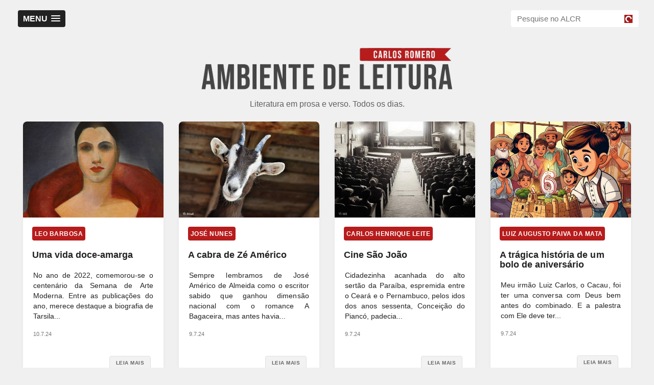

--- FILE ---
content_type: text/html; charset=UTF-8
request_url: https://www.carlosromero.com.br/search?updated-max=2024-07-10T12:36:00-03:00&max-results=16&reverse-paginate=true
body_size: 68654
content:
<!DOCTYPE html>
<html dir='ltr' lang='pt-br' xmlns='http://www.w3.org/1999/xhtml' xmlns:b='http://www.google.com/2005/gml/b' xmlns:data='http://www.google.com/2005/gml/data' xmlns:expr='http://www.google.com/2005/gml/expr'>
<head>
<link href='https://www.blogger.com/static/v1/widgets/2944754296-widget_css_bundle.css' rel='stylesheet' type='text/css'/>
<meta content='width=device-width,initial-scale=1,minimum-scale=1,maximum-scale=1' name='viewport'/>
<meta content='#ffffff' name='theme-color'/>
<meta content='light' name='color-scheme'/>
<meta content='text/html;charset=UTF-8' http-equiv='Content-Type'/>
<!-- DESCRIÇÃO -->
<meta content='text/html; charset=UTF-8' http-equiv='Content-Type'/>
<meta content='blogger' name='generator'/>
<link href='https://www.carlosromero.com.br/favicon.ico' rel='icon' type='image/x-icon'/>
<link href='https://www.carlosromero.com.br/search?updated-max=2024-07-10T08:36:00-07:00&max-results=16&reverse-paginate=true' rel='canonical'/>
<link rel="alternate" type="application/atom+xml" title="Carlos Romero - Atom" href="https://www.carlosromero.com.br/feeds/posts/default" />
<link rel="alternate" type="application/rss+xml" title="Carlos Romero - RSS" href="https://www.carlosromero.com.br/feeds/posts/default?alt=rss" />
<link rel="service.post" type="application/atom+xml" title="Carlos Romero - Atom" href="https://www.blogger.com/feeds/3814886169561186339/posts/default" />
<!--Can't find substitution for tag [blog.ieCssRetrofitLinks]-->
<meta content='Crônicas. Poemas. Ensaios. Contos. Resenhas. Todos os dias.' name='description'/>
<meta content='https://www.carlosromero.com.br/search?updated-max=2024-07-10T08:36:00-07:00&max-results=16&reverse-paginate=true' property='og:url'/>
<meta content='Carlos Romero' property='og:title'/>
<meta content='Crônicas. Poemas. Ensaios. Contos. Resenhas. Todos os dias.' property='og:description'/>
<link href='https://www.carlosromero.com.br/search?updated-max=2024-07-10T08:36:00-07:00&max-results=16&reverse-paginate=true' rel='canonical'/>
<link href='https://www.carlosromero.com.br/search?updated-max=2024-07-10T08:36:00-07:00&max-results=16&reverse-paginate=true' hreflang='pt' rel='alternate'/>
<meta content='' name='property'/>
<!-- FIM DE DESCRIÇÃO -->
<title>
Carlos Romero
</title>
<meta content='https://blogger.googleusercontent.com/img/b/R29vZ2xl/AVvXsEg35HhcN_a8uUW1yJ-teBtnP0jBDr7yY_fFtQrheEMiSRYkMPvkLz8BHaFmY6Xv2g-7MC4zs_aaT5QwJzMItzbGDXioudF4iRP0aRLIF6pOHv11EYnGQMVgj8kOg9cTuznJhITsySR-qGmsDpc7FcJ9KGl5po83jeWWEqVBp9F4VCuHTySu503QCHLIONzH/s1600/LogoALCR.png' property='og:image'/>
<!-- FACEBOOK ADMIN -->
<meta content='204819842930645' property='fb:app_id'/>
<link href='https://fonts.googleapis.com/css2?family=Courier+Prime:ital,wght@0,400;0,700;1,400;1,700&family=Inter:wght@400;500;600&family=Merriweather:ital,wght@0,300;0,400;0,700;0,900;1,300;1,400;1,700;1,900&family=Oswald:wght@400;500;700&family=Playfair+Display:wght@700&display=swap' rel='stylesheet'/>
<link href='https://cdnjs.cloudflare.com/ajax/libs/font-awesome/6.5.1/css/all.min.css' rel='stylesheet'/>
<link href='https://cdnjs.cloudflare.com/ajax/libs/font-awesome/6.5.1/css/v4-shims.min.css' rel='stylesheet'/>
<link href='https://blogcr.github.io/html/fraudio.min.css' rel='stylesheet'/>
<link href='https://blogcr.github.io/html/EstiloTestes.css' rel='stylesheet' type='text/css'/>
<link href='https://blogcr.github.io/html/EstilosAntigoCR.css' rel='stylesheet' type='text/css'/>
<link href='https://blogcr.github.io/html/EstilosBio.css' rel='stylesheet' type='text/css'/>
<style id='page-skin-1' type='text/css'><!--
body {
/* Aplica a estratégia de fontes */
font-family: var(--fonte-padrao);
color: var(--cor-texto);
/* line-height: var(--altura-linha); */
font-size: 16px; /* Tamanho base ideal para Inter/Helvetica */
/* --- Hifenização Inteligente --- */
-webkit-hyphens: auto;
-moz-hyphens: auto;
-ms-hyphens: auto;
hyphens: auto;
/* Regras de Quebra (Evita sílabas órfãs) */
-ms-hyphenate-limit-chars: var(--hifenizacao);
-webkit-hyphenate-limit-chars: var(--hifenizacao);
hyphenate-limit-chars: var(--hifenizacao);
/* Segurança */
overflow-wrap: break-word;
}
/* Ajuste Mobile */
@media (max-width: 768px) {
body {
-ms-hyphenate-limit-chars: var(--hifenizacao-mobile);
-webkit-hyphenate-limit-chars: var(--hifenizacao-mobile);
hyphenate-limit-chars: var(--hifenizacao-mobile);
}
}
/* DEFINE A FONTE PADRÃO GERAL */
h2, h3, h4, h5, p, span, a, li, div {
font-family: var(--fonte-padrao);
}
/* TÍTULOS COM OSWALD */
h1, .post-title, .widget h2 {
font-family: var(--fonte-titulo);
}
.flex-container, .flex-box {
display:none !important;
}
body {
background: var(--cor-fundo);
color: var(--cor-escuro);
font-family: var(--fonte-padrao);
word-wrap: break-word;
}
body#layout .slider, body#layout .header_right, .status-msg-wrap, body#layout .socials, #navbar, .date-header, .feed-links, .post-location {
display: none !important;
}
body#layout #leftContent {
width: 50%;
float: left;
}
body#layout #sidebar-wrapper {
float: right;
width: 50%;
}
a {
color: var(--cor-link);       /* Azul */
text-decoration: none;
transition: color 0.2s ease;
}
a:hover {
color: var(--cor-principal);  /* Vermelho */
text-decoration: underline;
}
a:visited {
color: var(--cor-link-visitado); /* Roxo */
}
h1, h2, h3, h4, h5 {
font-family: var(--fonte-padrao); /* Agora obedece o root */
font-weight: normal;
line-height: inherit;
}
/* NAVBAR DESATIVADA
#top_menu {
margin-top: -18px;
position: absolute;
right: 15px;
top: 50%;
}
#ad_bottom {
background: var(--cor-fundo); /* Integra com o fundo da página */
float: left;
width: 100%;
padding-top: 20px;
padding-bottom: 20px;
border-bottom: 1px solid var(--cor-borda); /* Divisória sutil */
}
.ad_bottom_wrap {
margin: auto;
width: 728px;
}
FIM DE NAVBAR DESATIVADA */
.containers {
max-width: 95%;
margin: auto;
}
.nav-line {
background-color: var(--cor-branco);
}
#mobile-menu {
display: none;
position: absolute;
right: 5px;
top: 3px;
}
/* DESATIVADO
#masthead .jack-nav .container {
position: relative;
}
#masthead .jack-nav {
opacity: 1;
min-height: 20px;
padding-top: 0px;
-webkit-transition: top 0.3s ease-in-out;
-moz-transition: top 0.3s ease-in-out;
-o-transition: top 0.3s ease-in-out;
-ms-transition: top 0.3s ease-in-out;
transition: top 0.3s ease-in-out;
}
#masthead .jack-nav .navbar .nav > li > a {
line-height: 25px;
-webkit-transition: all 0.3s ease-in-out;
-moz-transition: all 0.3s ease-in-out;
-o-transition: all 0.3s ease-in-out;
-ms-transition: all 0.3s ease-in-out;
transition: all 0.3s ease-in-out;
}
#masthead .jack-nav.shrunk .navbar .nav > li > a {
line-height: 25px;
-webkit-transition: all 0.3s ease-in-out;
-moz-transition: all 0.3s ease-in-out;
-o-transition: all 0.3s ease-in-out;
-ms-transition: all 0.3s ease-in-out;
transition: all 0.3s ease-in-out;
}
#masthead .jack-nav.fixed {
opacity: 0.95;
margin-bottom: 0;
width: 100%;
top: 0;
left: 0;
position: fixed;
}
.navbar {
margin-bottom: 0;
float: left;
position: relative;
}
.navbar .nav>li {
float: left;
}
.navbar .nav>li>a {
float: none;
padding: 15px;
color: var(--cor-suave);
text-decoration: none;
text-shadow: 0 1px 0 var(--cor-branco);
}
.navbar .nav > li > a {
color: var(--cor-borda);
display: block;
font-size: 16px;
font-weight: 500;
line-height: 25px;
text-decoration: none;
}
.navbar .nav>li>a:focus,.navbar .nav>li>a:hover {
background-color: transparent;
color: var(--cor-escuro);
text-decoration: none;
}
.navbar .nav>.active>a,.navbar .nav>.active>a:hover,.navbar .nav>.active>a:focus {
color: var(--cor-borda);
text-decoration: none;
background-color: var(--cor-borda);
-webkit-box-shadow: inset 0 3px 8px rgba(0, 0, 0, 0.125);
-moz-box-shadow: inset 0 3px 8px rgba(0, 0, 0, 0.125);
box-shadow: inset 0 3px 8px rgba(0, 0, 0, 0.125);
}
*/
/* LOGOTIPO PEQUENO DESATIVADO
.navbar .brand {
content: url(https://blogger.googleusercontent.com/img/b/R29vZ2xl/AVvXsEiBlVHZOWPpRkG7dreRzD0XwjCw-Y3G6RgYRokXDbst9Ryg-BH0qHZ48eGVHsDfGwtYI3JE056-GnjaeHQEKQ2nWpF_X73zwboKvGjHq0WZsWkBKf_ShRRsiuZ5ooVZaREuvAtJlAMtXZhHUJkhj6xN7XH43DpmniCMN7Tzc7Cd1pL_gc7WlV11NNtlwVE/s1600/1.png);
display: inline-block;
text-align: center;
color: #555555;
height: 70px;
margin: 0 20px 0 0;
padding: 13px 0 12px;
z-index:100 !important;
}
FIM DE LOGOTIPO DESATIVADO */
/* REATIVADO JAN 2026 */
.navbar .brand-text {
line-height: 42px;
}
.navbar-inverse .sinline {
background: transparent;
-moz-border-radius: 0;
-webkit-border-radius: 0;
border-radius: 0;
-moz-box-shadow: none;
-webkit-box-shadow: none;
box-shadow: none;
border: none;
padding: 0 15px;
filter: none;
display:inline-block;
}
.navbar-inverse .brand, .navbar-inverse .nav > li > a {
text-shadow: none;
}
.navbar-inverse .brand:hover, .navbar-inverse .nav > li > a:hover, .navbar-inverse .brand:focus, .navbar-inverse .nav > li > a:focus {
color: inherit;
opacity: 0.7;
}
/* FIM DE TESTE DESATIVAR COISAS JAN 2026 */
.navbarse {
display:inline-block
}
.navbar-inverse .navbarse .nav > li > a, .navbar-inverse .navbarse .dropdown-menu a {
color: #424242;
}
.nav-line {
position: absolute;
height: 2px;
width: 100px;
top: 0;
left: 0;
}
.navbar .nav > li.active, .navbar .nav > li:hover {
background: none repeat scroll 0 0 rgba(255, 255, 255, 0.02);
color: var(--cor-branco);
}
.navbarse .nav > li > a, .navbarse .dropdown-menu a {
-moz-border-radius: 0;
-webkit-border-radius: 0;
border-radius: 0;
}
.btn.btn-navbar:hover, .btn.btn-navbar:active, .btn.btn-navbar:focus {
background: none repeat scroll 0 0 var(--cor-principal);
}
/* CAIXA DE PESQUISA */
#searchbox {
margin-top: 10px;
float: right;
position: relative;
}
#searchbox input[type="text"] {
width: 220px;
padding: 8px 36px 8px 12px;
border: none;
border-radius: 4px;
background-color: var(--cor-branco);
background-image: url("https://blogger.googleusercontent.com/img/b/R29vZ2xl/AVvXsEg35HhcN_a8uUW1yJ-teBtnP0jBDr7yY_fFtQrheEMiSRYkMPvkLz8BHaFmY6Xv2g-7MC4zs_aaT5QwJzMItzbGDXioudF4iRP0aRLIF6pOHv11EYnGQMVgj8kOg9cTuznJhITsySR-qGmsDpc7FcJ9KGl5po83jeWWEqVBp9F4VCuHTySu503QCHLIONzH/s1600/LogoALCR.png");
background-repeat: no-repeat;
background-position: right 12px center;
background-size: 16px 16px;
font-size: 15px;
outline: none;
position: relative;
z-index: 1;
}
#button-submit {
position: absolute;
top: 0;
right: 0;
width: 36px;
height: 100%;
border: none;
padding: 0;
margin: 0;
background: transparent;
cursor: pointer;
z-index: 2;
}
/* ---------- DESKTOP MENU UNIFICADO (CORREÇÃO FINAL V3) ---------- */
@media (min-width: 821px) {
/* 1. LISTA DE EXTERMÍNIO DO MENU ANTIGO
Aqui eu desligo o container pai (#menunav), a lista (#menu-menu-1)
e a classe teimosa (.visible-desktop) */
#menunav,
ul#menu-menu-1,
.navbarse,
.visible-desktop,
#masthead .jack-nav .navbar {
display: none !important;
visibility: hidden !important;
opacity: 0 !important;
height: 0 !important;
width: 0 !important;
}
/* 2. Remove sobras da estrutura antiga */
.header-right,
.navbar-inverse {
border: none !important;
background: transparent !important;
box-shadow: none !important;
}
/* 3. ATIVA O NOVO LAYOUT (SlickNav + Busca) */
#top-bar {
display: flex !important;
align-items: center;
justify-content: space-between;
gap: 12px;
padding: 10px 0;
width: 100%;
max-width: 1220px;
margin: 0 auto;
position: relative;
z-index: 9999;
}
/* 4. Força a exibição do botão MENU (SlickNav) */
.slicknav_menu {
display: block !important;
background: transparent;
flex-shrink: 0;
}
/* Estiliza o botão MENU para ficar bonito no Desktop */
.slicknav_btn {
margin: 0 !important;
background-color: var(--cor-escuro); !important; /* Cor de fundo do botão */
}
/* 5. Força a exibição da BUSCA */
#searchbox {
display: block !important;
float: none !important;
margin: 0 !important;
opacity: 1 !important;
}
#searchbox input[type="text"] {
width: 250px; /* Um pouco mais largo no Desktop */
}
/* 6. Configura a lista suspensa (Dropdown) do menu novo */
.slicknav_nav {
background-color: var(--cor-escuro); /* Fundo escuro quando abre */
position: absolute;
top: 100%;
left: 0;
min-width: 200px;
border-radius: 0 0 var(--raio-pequeno) var(--raio-pequeno);
}
.slicknav_nav a {
color: var(--cor-branco); /* Texto branco no menu */
}
.slicknav_nav a:hover {
background-color: var(--cor-escuro) !important; /* Efeito hover */
}
}
/* CONFIGURAÇÃO DE MENUS */
#menu-menu-1 li ul {
display: none;
position: absolute;
padding: 0;
top: 100%;
background: var(--cor-branco);
margin: 0;
margin-top: 0;
z-index: 999999999;
box-shadow: 0px 0px 10px -1px var(--cor-suave);
}
#menu-menu-1 li:hover ul {
display: block;
}
#menu-menu-1 li ul li a {
color: var(--cor-escuro);
}
#menu-menu-1 li ul li{
color: var(--cor-escuro);
}
#menu-menu-1 li ul li {
float: none;
padding: 0px;
}
#menu-menu-1 li ul li a, #menu-menu-1 li:hover ul li a, #menu-menu-1 li.over ul li a {
padding: 12px 16px 12px 14px;
display: block;
width: 142px;
text-align: left;
height: auto;
background: var(--cor-branco);
font-size: 14px;
font-weight: 400;
border-bottom: 1px solid var(--cor-borda);
color: var(--cor-escuro);
text-transform: none;
}
/* BOTÃO DE SELEÇÃO DOS AUTORES NO MENU PRINCIPAL */
#labelmenu {
background: transparent;
}
#Label3.widget.Label {
height: 45px !important;
}
.select-css {
float: none;
opacity: 1;
margin-left: 15px;
padding-left:0px;
padding-top: 20px;
font:inherit  !important;
font-weight: 500 !important;
color: #424242 !important;
text-decoration: none;
max-width: 100px !important;
border: 0px solid #aaa !important;
background: transparent !important;
box-sizing: border-box;
box-shadow: 0 0px 0 0px rgba(0,0,0,.04) !important;
appearance: none !important;
-webkit-appearance: none !important;
-moz-appearance: none !important;
cursor: pointer !important;
text-transform: uppercase;
}
.select-css:hover {
border-color: transparent !important;
text-decoration: none !important;
opacity: 0.7 !important;
}
.select-css::-ms-expand {
display: none;
}
.select-css:focus {
border-color: transparent;
outline: none;
}
.select-css option {
font-weight:normal;
color: var(--cor-escuro);
}
/* TÍTULO, IMAGEM E DESCRIÇÃO */
.top_wrapper {
margin-bottom: 30px;
}
.titlewrapper {
padding: 30px 0;
}
#header, #header a {
color: var(--cor-escuro);
padding-top: 0px;
}
.header {
/* position: relative;
z-index: 300; */
text-align: center;
color:var(--cor-branco);
}
.header a {
color:color: var(--cor-escuro);
}
.header a:hover {
color:var(--cor-suave);
}
.header img {
padding-top: 40px;
display:block;
}
img#Header1_headerimg {
margin:auto;
padding: 20px;
border: 0px solid var(--cor-branco);
box-sizing: content-box !important;
width:500px;
}
.header-right {
float:right;
padding:0;
overflow:hidden;
margin:55px 0;
width:41.8%;
max-width:468px;
}
.header-right img {
display:block;
}
.header_left {
float: left;
width: 400px;
}
.description {
color:var(--cor-suave);
font-size: 16px;
opacity: 0.7;
}
/* POSTAGENS DA PÁGINA PRINCIPAL */
.p-right {
padding-bottom: 20px;
}
.post_item {
background-color: var(--cor-branco);
/* Geometria e Profundidade (Usando suas novas variáveis) */
border-radius: var(--raio-grande);      /* Cantos arredondados (8px) */
box-shadow: var(--sombra-suave);       /* Sombra leve */
border: 1px solid var(--cor-borda);    /* Borda sutil */
/* Espaçamento */
margin-bottom: var(--espaco-xl);       /* Espaço generoso entre posts */
padding: 0;                            /* Reset para não criar buracos */
overflow: hidden;                      /* Mantém tudo dentro da caixa */
transition: var(--transicao-padrao);   /* Movimento suave */
}
/* Micro-interação: O cartão "levanta" ao passar o mouse */
.post_item:hover {
transform: translateY(-3px);           /* Sobe levemente */
box-shadow: var(--sombra-flutuante);   /* A sombra cresce */
border-color: var(--cor-cinza-claro);
z-index: 2;
}
.Content p {
margin-bottom: 8px;
font-size:14px;
line-height: 1.428571429;
color: var(--cor-escuro);
font-family: var(--fonte-padrao);
position: relative;
padding-bottom: 12px;
font-weight: 400;
}
.label-name a {
color: var(--cor-escuro);
font-weight: bold;
display:none
}
.img_wrapper .p-right {
padding: 8px 20px;
}
.footer1 {
width:25%;
float:left;
}
.contentfooter1 {
text-align: center;
padding-bottom: 15px;
}
/* DESATIVADO
.post_meta {
padding: 0 20px 20px;
}
*/
/* Ícones modernos (FontAwesome) DESATIVADOS
.post_meta span.user:before {
content: "\f007";
font-family: "Font Awesome 6 Free";
font-weight: 900;
margin-right: 5px;
color: var(--cor-principal);
}
.post_meta span.user {
float: left;
background: none !important;
padding-left: 0;
}
.post_meta span.comment:before {
content: "\f075";
font-family: "Font Awesome 6 Free";
font-weight: 900;
margin-right: 5px;
color: var(--cor-principal);
}
.post_meta span.comment {
background: none !important;
padding-left: 10px;
}
FIM DE DESATIVADO */
/* CONTAINER PARA BOTÕES SOCIAIS */
#subhead {
width:100%;
display:inline-block;
white-space: nowrap;
background:var(--cor-principal);
line-height:1px;
}
#subhead .subhead-autor {
width:50%;
float:left;
display:inline-block;
overlay: hidden;
}
#subhead2 {
margin-top:-10px;
margin-bottom:15px;
background:transparent;
border-radius:2px;
z-index:100 !important;
align-items: center;
display:block;
clear:both;
height:25px;
max-height:25px;
opacity:0.4;
}
#subhead2 .subhead-fb {
text-align:end;
float:right;
width:40%;
}
#subhead2 .subhead-addthis {
float:left;
overflow:hidden;
}
/* POSTAGENS INTERNAS */
.post {
float:left;
width:47%;
}
.post-body {
letter-spacing:0.001em;
font-family: var(--fonte-padrao);
font-size: 1.4em;
line-height:1.6;
font-weight: 400 !important;
color: var(--cor-escuro);
}
/* --- CITAÇÕES (BLOCKQUOTES) --- */
.post-body blockquote {
font-family: var(--fonte-serifa);
font-style: italic;
font-size: 1.1em;
color: var(--cor-suave);
/* Visual */
margin: 30px 40px;
padding: 10px 20px;
border-left: 5px solid var(--cor-principal); /* Barra vermelha lateral */
background: transparent;
}
/* Ajuste para Celular */
@media (max-width: 820px) {
.post-body blockquote {
margin: 20px 10px;
padding: 10px 15px;
border-left-width: 3px; /* Barra mais fina no mobile */
}
.ocultar {
display: none !important;
}
}
/* EFEITO MÁQUINA DE ESCREVER */
.datilografia {
font-family: var(--fonte-typewriter); /* Special Elite */
font-size: 0.95em;      /* Fontes monoespaçadas costumam parecer maiores, então reduzimos um pouco */
color: #444;            /* Um cinza "tinta velha" fica melhor que preto puro */
letter-spacing: -0.5px; /* Imita a batida da tecla no papel */
line-height: 1.4;       /* Entrelinha mais apertada, típica de máquina */
display: block;         /* Garante que o espaçamento funcione */
margin-bottom: 20px;
}
@media (min-width: 1024px) {
.post-body {
text-align: justify;
text-justify: inter-word;
-webkit-hyphens: auto;
-ms-hyphens: auto;
hyphens: auto;
-moz-hyphens: auto;
overflow-wrap: break-word;
word-wrap: break-word;
hyphenate-limit-chars: var(--hifenizacao);
}
}
@media (min-width: 821px) and (max-width: 1023px) {
.post-body {
font-size: calc(19px + 6 * ((100vw - 320px) / 680));
}
}
.post_item h1 {
font-family: var(--fonte-titulo) !important; /* Garante a Oswald */
font-weight: 700;
color: var(--cor-escuro);
/* A Mágica Acontece Aqui: */
font-size: var(--titulo-tamanho);
line-height: 1.2;
letter-spacing: var(--titulo-espacamento);    /* Elegância */
text-transform: var(--titulo-transform);      /* Controle de MAIÚSCULAS/minúsculas */
margin-bottom: 18px;
float: left;
display: inline-block;
width: 100%; /* Garante que ocupe a largura correta */
}
.post_item_title a {
display: block;
padding: 18px 18px 0px;
font-size: 18px;
font-weight: 500;
line-height: 1.1;
color: var(--cor-escuro);
font-family: var(--fonte-padrao);
text-align: left !important;
}
.post_item_title a:hover {
color: var(--cor-principal);
}
.Content {
padding: 20px 20px 0px;
text-align: justify;
overflow: hidden;
text-overflow: ellipsis;
display: -webkit-box;
-webkit-line-clamp: 5;
-webkit-box-orient: vertical;
}
.post a {
font-weight: bold;
}
.post a:hover {
color:var(--cor-principal);
font-weight: bold;
}
.post_item a {
font-weight:bold;
}
.post_item_inner {
padding: 20px;
position: relative;
}
.post_item_inner p {
margin-bottom: 30px;
font-family: var(--fonte-padrao);
font-size: 15px;
}
.p-right a {
padding: 8px;
color: var(--cor-escuro);
border: 1px solid var(--cor-escuro);
}
.post_meta {
border-bottom: 0px solid var(--cor-borda);
float:right;
}
.post_meta span {
color: var(--cor-suave);
font-size: 12px;
line-height: 1;
margin-right: 0px;
padding: 5px 0;
white-space: nowrap;
}
.post_meta span.user {
float:left;
background:url("https://blogger.googleusercontent.com/img/b/R29vZ2xl/AVvXsEjuCEv6t1Qt6KXLYLJrqmVrkqTCBh1Wu4Wz0CfgIr5sU3fMQgs1xtV4_Hq8q39lBAhdY5rUimBJxKgIEOuNocsZG0XTMCccef0bB9_EO5p8qQtk6iOYbTxsN0pTROCpjsZVCFx-VObAYt62/s16/meta_user.png") no-repeat scroll left center rgba(0, 0, 0, 0);
padding-left: 18px;
}
.post_meta span.comment {
background:url("https://blogger.googleusercontent.com/img/b/R29vZ2xl/AVvXsEhb8WThfgSaIodo-LBkymgNd86C1GeLAMQ4lA6I0r1RXd8CII3kZGo2FDrw-EYlEk3efLE3qksHDWjsLHQonP-Svf1HZPVcAWyJENvNDIWMpgZ4iQh8e_8y9gs5nAGYGvoAkWDkLgW9NXUf/s16/meta_comment.png") no-repeat scroll left center rgba(0, 0, 0, 0);
padding-left: 20px;
}
.post-icons {
float: right;
}
.thumb {
display: block;
height: auto !important;
width: 100% !important;
}
.large_thumb {
position: relative;
}
/* --- MODELO 2026 --- */
.post-footer {
border: none;                /* Remove bordas antigas */
width: 100%;                 /* Ocupa a largura correta */
box-sizing: border-box;      /* Garante que o padding não estoure a caixa */
margin: 0;                   /* Remove margens externas desnecessárias */
padding: 0 20px 20px 20px;   /* O SEGREDO: 20px nas laterais para alinhar com o texto */
text-align: right;           /* Mantém a data à direita */
background: transparent;
}
/* =======================================================
RESGATE: ALINHAMENTO DA DATA (Dentro do Post Meta)
Objetivo: Descolar a data da borda direita (20px)
======================================================= */
.post_item .post_meta {
display: block !important;
width: 100% !important;
float: none !important;
clear: both !important;
text-align: left;
/* O RESPIRO (Igual ao do texto) */
padding-right: 20px !important;
padding-left: 20px !important;
padding-bottom: 20px !important;
margin: 0 !important;
background: transparent !important;
border: none !important;
}
/* Garante que o texto da data em si não tenha fundo ou ícones */
.post_item .post_meta span {
padding: 0 !important;
margin: 0 !important;
background: none !important;
}
/* LABELS MARCADORES TAGS */
.post_tag a {
text-transform: uppercase;
border:var(--cor-principal) 5px solid;
letter-spacing: 0.04em;
color: var(--cor-branco) !important;
background-color: var(--cor-principal);
font-size:15px;
font-weight: bold;
margin-bottom: 0px;
margin-right: 0px;
padding: 3px;
z-index: 1;
white-space: nowrap;
border-radius: var(--raio-pequeno);
}
.post_tag a:hover {
border:var(--cor-escuro) 5px solid;
color: var(--cor-branco); !important;
background-color: var(--cor-escuro);
font-size:15px;
font-weight: bold;
margin-bottom: 0px;
margin-right: 0px;
padding: 3px;
z-index: 1;
border-radius: var(--raio-pequeno);
}
@media only screen and (max-width: 1024px) {
.post_tag a {
font-size: 12px !important;
}
}
.post_tag2 a {
text-transform: uppercase;
border:2px solid var(--cor-principal);
letter-spacing: 0.04em;
color: var(--cor-branco) !important;
background-color: var(--cor-principal);
font-size:12px;
font-weight: bold;
margin-left: 12px;
padding: 3px 3px 1px;
position:absolute !important;
top:-7px;
z-index: 1;
border-radius: var(--raio-pequeno);
}
.post_tag2 a:hover {
border:var(--cor-escuro) 2px solid;
color: var(--cor-branco) !important;
background-color: var(--cor-escuro);
font-size:12px;
font-weight: bold;
margin-left: 12px;
padding: 3px 3px 1px;
position:absolute !important;
top:-7px;
z-index: 1;
border-radius: var(--raio-pequeno);
}
.post_tag3 a {
display: inline-block;
text-transform: uppercase;
border:2px solid var(--cor-principal);
letter-spacing: 0.04em;
color: var(--cor-branco) !important;
background-color: var(--cor-principal);
font-size:12px;
font-weight: bold;
margin: 18px 0 0 18px;
padding: 3px 3px 1px;
z-index: 1;
border-radius: var(--raio-pequeno);
}
.post_tag3 a:hover {
border:var(--cor-escuro) 2px solid;
color: var(--cor-branco) !important;
background-color: var(--cor-escuro);
font-size:12px;
font-weight: bold;
margin-left: 18px;
padding: 3px 3px 1px;
z-index: 1;
border-radius: var(--raio-pequeno);
}
@media (max-width: 820px) {
.post_tag2, .post_tag2 a, .post_tag2 a:hover {
top:0;
}
#Label1 {
display:none;
}
.invisivel {
display:none;
}
}
/* SIDEBAR (GLOBAL) */
#sidebar-wrapper {
float: right;
width: 320px;
font-family: var(--fonte-padrao);
font-size: 15px;       /* Tamanho base confortável */
/* line-height: 1.6;   Altura de linha para não ficar "apertadinho" */
color: var(--cor-texto);
}
/* Garante que qualquer link solto na sidebar obedeça */
#sidebar-wrapper a {
font-family: var(--fonte-padrao);
}
.sidebar .widget {
background-color: transparent;
box-shadow: 0 0 0px rgba(0, 0, 0, 0.1);
margin-bottom: 30px;
}
.sidebar h2 {
font-size: 18px;
/*  text-transform: uppercase; */
margin: 0 0 5px 0;
border-bottom: 0px solid var(--cor-borda);
font-weight: bold;
color: #424242;
text-align: center;
display: inline-block;
/* background-color: var(--cor-principal); */
padding: 10px;
position: relative;
z-index: 1;
font-family: var(--fonte-padrao);
width: 100%;
}
.sidebar ul li {
border-bottom: 0px solid var(--cor-borda);
/* padding: 15px 20px 20px 45px; */
float:left;
text-decoration: none;
}
.sidebar ul li:last-child, #PopularPosts1 dd:last-child {
border: medium none;
border-bottom-left-radius: 4px;
border-bottom-right-radius: 4px;
}
.sidebar li a {
color: var(--cor-suave);
}
/* WIDGETS */
.section, .widget, .widget ul, .widget li, body, h1, h2, h3, h4, h5, ul, li, a, p, span, img, dd {
border: medium none;
list-style: none outside none;
margin: 0px;
outline: medium none;
padding: 0;
text-decoration: none;
}
.widget-content {
color:var(--cor-branco);
margin: 0 0 30px 0;
font-size: 14px;
padding-bottom: 30px;
text-decoration: none;
}
/* POSTAGEM EM DESTAQUE */
.FeaturedPost {
color:var(--cor-branco);
margin: 0px;
font-size: 14px;
padding-bottom: 30px;
text-decoration: none;
}
/* LISTA DE AUTORES (MODERNIZADA) */
.Label li {
float: left !important;
list-style: none outside none !important;
margin: 0 2px 0 0 !important; /* Mais espaço entre os botões */
padding: 0;
}
/* --- 2. BOTÕES E TAGS (MODERNIZADO) --- */
.Label li a {
/* Tipografia */
font-family: var(--fonte-padrao);
font-size: 11px;                 /* Pequeno e elegante */
font-weight: 600;
text-transform: uppercase;
letter-spacing: 0.5px;           /* Leve respiro entre letras */
text-decoration: none;
/* Forma */
display: inline-block;
padding: var(--espaco-xs) var(--espaco-s); /* Espaçamento interno */
border-radius: var(--raio-pequeno);        /* Cantos levemente arredondados */
/* Cores */
background: var(--cor-fundo-detalhe);
color: var(--cor-texto-suave) !important;
border: 1px solid var(--cor-borda);
transition: var(--transicao-padrao);
}
.Label li a:hover {
background: var(--cor-principal);        /* Vermelho ao passar o mouse */
color: var(--cor-branco) !important;
border-color: var(--cor-principal);
box-shadow: var(--sombra-suave);
}
/* TOP SEMANAL POSTAGENS POPULARES MAIS VISITADOS */
.widget-content.popular-posts {
margin-top: 5px important;
}
#PopularPosts1 ul {
background-color: transparent !important;
text-align:center !important;
display: flex;
flex-wrap: wrap;
}
#PopularPosts1 li {
background-color: var(--cor-branco) !important;
padding: 0 !important;
height: 170px !important;
width: 150px !important;
margin: 0 auto 15px auto !important;
position:relative;
}
#PopularPosts1 img {
padding: 0px !important;
clear:both !important;
}
#PopularPosts1 .item-thumbnail {
margin: 0px !important;
}
#PopularPosts1 .item-title {
padding: 0 10px !important;
font: 16px Oswald !important;
line-height:1.2em !important;
float:left !important;
width:150px !important;
position: relative;
bottom: -28px;
transform: translateY(-50%);
overflow: hidden;
display: -webkit-box;
-webkit-line-clamp: 3;
-webkit-box-orient: vertical;
}
#PopularPosts1 .autor {
background:var(--cor-escuro);
color:var(--cor-branco);
text-transform:uppercase;
padding: 2px 2px !important;
font-size: 0.8em !important;
line-height:1em !important;
z-index:1;
position:absolute;
top:92px;
left:5px;
right:5px;
overflow:hidden !important;
box-sizing: border-box !important;
display: -webkit-box;
-webkit-line-clamp: 1;
-webkit-box-orient: vertical;
}
/* AQUI CHAVE DESATIVADA - CONFIGURAÇÃO DOS COMENTÁRIOS */
.avatar-image-container img {
/* background-image:url("https://blogger.googleusercontent.com/img/b/R29vZ2xl/AVvXsEjazsdXbJJaQ5KBmY_heggJ1SFEBv1SD1PPYxjNYTjGg0uHlw4d0LpnPo-TMQnueeu1EXCwA42i5uLKUxoFk9y9LKbs3aPE6w9ATBwxWhOMNKqSIc5vVWmgCBUov5ceidi00KEKxN0_X28/s0/leitura.jpg") !important;
*/
}
/* ==========================================================================
MASTER CSS CORRIGIDO: SISTEMA DE COMENTÁRIOS & FIELDSETS
(Versão Final: Card Unificado + Avatares Quadrados)
========================================================================== */
/* --- 1. ESTRUTURA DOS TÍTULOS (Fieldset & Legend) --- */
fieldset {
border: none !important;
background: transparent !important;
/* 40px -> 2.5rem | 20px -> 1.25rem */
margin: 2.5rem auto 1.25rem auto !important;
padding: 0 !important;
width: 90% !important;
max-width: 62.5rem; /* 1000px */
display: block;
clear: both;
}
legend {
display: block !important;
width: 100% !important;
/* 30px -> 1.875rem */
margin: 0 auto 1.875rem auto !important;
/* 10px -> 0.625rem */
padding: 0.625rem 0 !important;
background: transparent !important;
border: none !important;
border-bottom: 2px solid var(--cor-borda) !important;
font-family: var(--fonte-padrao) !important;
font-weight: 700 !important;
font-size: 1.2rem !important;
color: var(--cor-titulo) !important;
text-transform: uppercase !important;
letter-spacing: 0.0625rem; /* 1px */
text-align: center !important;
}
/* Escudo para Postagens Antigas (Legado) */
.post-body fieldset {
border: 1px solid var(--cor-borda) !important;
background-color: var(--cor-fundo-detalhe) !important;
width: auto !important;
max-width: 50% !important;
padding: 0.9375rem !important; /* 15px */
margin: 0.625rem !important;   /* 10px */
}
.post-body legend {
width: auto !important;
border-bottom: none !important;
text-align: left !important;
font-size: 0.9rem !important;
color: var(--cor-principal) !important;
}
@media (max-width: 650px) {
.post-body fieldset { float: none !important; width: 100% !important; max-width: 100% !important; }
}
/* --- 2. TRANSFORMAÇÃO: COMENTÁRIOS GOOGLE ESTILO FACEBOOK (VERSÃO JUSTIFICADA & AMPLIADA) --- */
/* CONTAINER GERAL */
#comments, .comments-content {
font-family: var(--fonte-padrao), "Helvetica Neue", Helvetica, Arial, sans-serif !important;
/* Base aumentada para ficar igual ao FB */
font-size: 0.95rem !important;
line-height: 1.4 !important;
}
/* O TÍTULO "X COMENTÁRIOS" */
#comments h4,
#comments h3 {
font-family: var(--fonte-padrao) !important;
font-weight: 700;
text-transform: uppercase;
color: var(--cor-titulo);
font-size: 1.4rem;
margin-bottom: 1.25rem;
border-bottom: 1px solid var(--cor-borda);
padding-bottom: 0.9375rem;
text-align: center;
}
/* O BLOCO DE CADA COMENTÁRIO */
.comment-block {
margin-bottom: 0.75rem !important;
padding: 0 !important;
background: transparent !important;
position: relative;
min-height: 2.5rem;
}
/* --- 3. AVATARES HARMONIZADOS (Quadrados Suaves igual aos Livros) --- */
.comments .avatar-image-container {
float: left;
width: 2.25rem !important;
height: 2.25rem !important;
max-height: 2.25rem !important;
margin-right: 0.625rem !important;
/* AQUI A MUDANÇA: De 50% (Bola) para 4px (Livro) */
border-radius: var(--raio-pequeno) !important;
overflow: hidden;
background-color: var(--cor-fundo-detalhe) !important;
/* Mantive a silhueta, ela funciona bem no quadrado também */
background-image: url("data:image/svg+xml,%3Csvg xmlns='http://www.w3.org/2000/svg' viewBox='0 0 448 512' fill='%23bdbdbd'%3E%3Cpath d='M224 256c70.7 0 128-57.3 128-128S294.7 0 224 0 96 57.3 96 128s57.3 128 128 128zm-45.7 48C79.8 304 0 383.8 0 482.3c0 16.4 13.3 29.7 29.7 29.7h388.6c16.4 0 29.7-13.3 29.7-29.7C448 383.8 368.2 304 269.7 304H178.3z'/%3E%3C/svg%3E") !important;
background-repeat: no-repeat;
background-position: center bottom;
background-size: 70%; /* Aumentei um pouquinho para preencher melhor o quadrado */
border: 1px solid var(--cor-borda) !important; /* Adicionei uma borda suave para definir o quadrado */
padding: 0 !important;
}
/* A Foto Real */
.comments .avatar-image-container img {
width: 100% !important;
height: 100% !important;
object-fit: cover !important;
border-radius: var(--raio-pequeno) !important; /* Acompanha o formato */
background: transparent !important;
display: block;
}
/* VACINA ANTI-B */
.comments .avatar-image-container img[src*="blogger_logo"],
.comments .avatar-image-container img[src*="b16-rounded"],
.comments .avatar-image-container img[src*="transparent"],
.comments .avatar-image-container img[src*="blank.gif"] {
opacity: 0 !important;
width: 1px !important;
}
/* 4. O CABEÇALHO (Nome do Autor) */
.comments .user,
.comments .user a,
.comments cite {
font-style: normal !important;
font-weight: 700 !important;
/* Aumentado levemente para acompanhar o texto (aprox 14px) */
font-size: 0.9rem !important;
color: var(--cor-link) !important;
text-decoration: none !important;
display: inline-block !important;
margin-right: 0.3125rem !important;
}
.comments .user a:hover { text-decoration: underline !important; }
/* 5. O TEXTO DO COMENTÁRIO (AJUSTE IMPORTANTE) */
.comment-content {
margin: 0.125rem 0 0.25rem 0 !important;
padding: 0 !important;
/* 1. Tamanho Aumentado (aprox 15.2px) */
font-size: 0.95rem !important;
/* 2. Leitura Confortável */
line-height: 1.45 !important;
/* 3. Alinhamento Justificado com Hifenização */
text-align: justify !important;
-webkit-hyphens: auto !important;
-ms-hyphens: auto !important;
hyphens: auto !important;
color: var(--cor-texto) !important;
}
/* 6. A DATA E HORA */
.comments .datetime,
.comments .datetime a {
font-size: 0.75rem !important; /* Mantido pequeno para contraste */
color: var(--cor-texto-suave) !important;
text-decoration: none !important;
display: inline-block !important;
font-weight: 400 !important;
pointer-events: none !important;
cursor: default !important;
}
/* 7. BOTÃO RESPONDER */
.comment-actions a,
.comment-reply {
font-size: 0.75rem !important;
font-weight: 600 !important;
color: var(--cor-texto-suave) !important;
text-transform: none !important;
text-decoration: none !important;
background: none !important;
border: none !important;
padding: 0 !important;
margin-right: 0.75rem !important;
cursor: pointer;
display: inline-block;
}
.comment-actions a:hover {
color: var(--cor-link) !important;
text-decoration: underline !important;
}
/* --- 8. FORMULÁRIO GOOGLE (ESTILO "CARD" UNIFICADO) --- */
/* 8.1. O Container agora é uma caixa fechada */
.comment-form {
max-width: 100% !important;
width: 100% !important;
/* 10px -> 0.625rem */
margin: 0.625rem 0 2rem 0 !important;
padding: 0 !important; /* Remove padding para o iframe encostar na borda */
/* AQUI A MÁGICA: Borda em volta de tudo */
border: 1px solid var(--cor-borda) !important;
border-radius: var(--raio-pequeno) !important; /* Cantos quadrados suaves (igual aos livros/avatares) */
background-color: var(--cor-branco) !important;
/* Garante que a dica no rodapé não vaze os cantos arredondados */
overflow: hidden;
box-shadow: 0 2px 5px rgba(0,0,0,0.05); /* Sombra leve para destacar a caixa */
}
/* 8.2. O Campo de Digitação (Iframe) */
#comment-editor {
min-width: 100% !important;
width: 100% !important;
margin: 0 !important;
padding: 0 !important;
/* 200px -> 12.5rem */
min-height: 12.5rem !important;
display: block; /* Remove espaços fantasmas abaixo do iframe */
}
/* 8.3. A DICA (Agora como Rodapé do Card) */
.comment-form::after {
content: "DICA: Na opção NOME/URL, o campo URL pode ser deixado em branco.";
display: block;
width: 100%;
/* Cores e Fonte */
background-color: var(--cor-texto-suave) !important; /* Fundo Cinza */
color: var(--cor-branco) !important;                 /* Texto Branco */
font-family: var(--fonte-padrao);
font-size: 0.8rem;
text-align: center;
/* Espaçamento */
padding: 0.625rem 1rem;
box-sizing: border-box;
/* Linha sutil para separar o campo de texto da dica */
border-top: 1px solid rgba(0,0,0,0.1);
}
/* Ajustes de Iframe */
iframe.blogger-iframe-colorize,
iframe.blogger-comment-from-post {
width: 100% !important;
}
/* Limpeza Final */
.icon.user, .comment-header .icon { display: none !important; }
.comment-thread.inline-thread { padding: 0 !important; background: none !important; }
/* =======================================================
POSTS RELACIONADOS (Formato Horizontal / Paisagem)
======================================================= */
/* 1. O GRID (A Prateleira) */
#related-posts ul {
display: grid !important;
grid-template-columns: repeat(4, 1fr); /* 4 colunas */
gap: 20px;                             /* Espaço entre cards */
margin: 0 !important;
padding: 0 !important;
list-style: none !important;
background: transparent !important;
width: 100% !important;
box-sizing: border-box;
}
/* 2. O CARD INDIVIDUAL */
#related-posts li {
background-color: var(--cor-branco) !important;
border-radius: var(--raio-grande); !important;
box-shadow: 0 4px 6px rgba(0,0,0,0.06) !important;
border: 1px solid var(--cor-borda) !important;
float: none !important;
width: auto !important;
height: 100% !important;       /* Altura igual para todos */
margin: 0 !important;
padding: 0 !important;
overflow: hidden;
display: flex;
flex-direction: column;
transition: transform 0.3s ease, box-shadow 0.3s ease;
}
/* Hover no Card */
#related-posts li:hover {
transform: translateY(-5px);
box-shadow: 0 12px 20px rgba(0,0,0,0.12) !important;
border-color: var(--cor-principal) !important;
z-index: 10;
}
/* 3. A FOTO (Formato Robusto / Foto Padrão) */
.pthumb {
width: 100% !important;
height: auto !important;
/* MUDANÇA: Deixa a imagem mais alta e "gorda", igual aos cards principais */
aspect-ratio: 4 / 3 !important;
margin: 0 !important;
padding: 0 !important;
border-bottom: 1px solid #eee;
background: #f0f0f0;
display: block;
overflow: hidden;
}
.pthumb img {
width: 100% !important;
height: 100% !important;
object-fit: cover !important;    /* Preenche sem distorcer */
display: block !important;
transition: transform 0.5s ease;
}
/* Zoom na foto ao passar o mouse */
#related-posts li:hover .pthumb img {
transform: scale(1.1);
}
/* 4. O TÍTULO (Ajustado) */
.pthumbtext {
padding: 12px 10px !important;
background: transparent !important;
height: auto !important;
width: auto !important;
float: none !important;
font-family: var(--fonte-padrao) !important;
font-size: 0.85rem !important;   /* Tamanho equilibrado */
line-height: 1.4 !important;
font-weight: 600 !important;
color: var(--cor-titulo) !important;
text-align: center !important;
display: flex;
align-items: center;
justify-content: center;
flex-grow: 1;                    /* Empurra para preencher o card */
}
.pthumbtext a {
text-decoration: none !important;
color: inherit !important;
}
/* 5. RESPONSIVIDADE (Celular - 2 Colunas) */
@media (max-width: 650px) {
#related-posts ul {
grid-template-columns: repeat(2, 1fr);
gap: 15px;
}
.pthumb {
height: auto !important;
/* Mantenha 4/3 aqui também para ficar impactante no celular */
aspect-ratio: 4 / 3 !important;
}
.pthumbtext {
font-size: 0.8rem !important;
padding: 10px !important;
}
}
/* RODAPÉ */
#footer {
background: var(--cor-escuro); /* Ou var(--cor-branco) se preferir claro */
color: var(--cor-branco);      /* Garante leitura se o fundo for escuro */
box-shadow: none;              /* Remove sombras antigas desnecessárias */
border-top: 5px solid var(--cor-principal); /* Um detalhe moderno no topo */
font-size: 0.9em;
padding: 40px 0;
}
#footer a {
font-weight: bold;
}
.outer23 {
background: var(--cor-branco);
-webkit-box-shadow: 0 1px 0 rgba(0,0,0, .1);
-moz-box-shadow: 0 1px 0 rgba(0,0,0, .1);
box-shadow: 0 1px 0 rgba(0,0,0, .1);
height:90px;
}
.side1 {
bottom: 0;
left: 0;
top: 0;
width: 1160px;
margin: 0 auto 50px;
}
/* =======================================================
NAVEGADOR DE PÁGINAS (Versão Compacta 2.0)
======================================================= */
/* 1. O CONTAINER (Menos espaço vazio) */
#blog-pager {
clear: both !important;
display: block !important;
text-align: center !important;
width: 100% !important;
/* ESPAÇO REDUZIDO (Desktop e Geral) */
padding: 20px 0 !important;
margin: 0 !important;
background: transparent !important;
position: relative;
z-index: 5;
}
/* 2. OS BOTÕES (Estilo Base) */
#blog-pager a,
.showpage a,
.pagenumber a,
a.home-link {
display: inline-block !important;
vertical-align: middle !important; /* Garante alinhamento na linha */
/* Tamanho Desktop (Um pouco menor que antes) */
padding: 8px 20px !important;
margin: 0 5px !important;
background-color: var(--cor-branco) !important;
color: var(--cor-texto) !important;
border: 1px solid var(--cor-borda) !important;
border-radius: 50px !important;
font-family: var(--fonte-padrao) !important;
font-size: 0.8rem !important;     /* Fonte menor */
font-weight: 700 !important;
text-transform: uppercase !important;
text-decoration: none !important;
box-shadow: 0 2px 5px rgba(0,0,0,0.05) !important;
transition: all 0.3s ease !important;
}
/* 3. HOVER */
#blog-pager a:hover,
.showpage a:hover,
.pagenumber a:hover,
a.home-link:hover {
background-color: var(--cor-principal) !important;
color: var(--cor-branco) !important;
border-color: var(--cor-principal) !important;
transform: translateY(-2px) !important;
box-shadow: 0 5px 10px rgba(0,0,0,0.15) !important;
}
/* 4. PÁGINA ATUAL */
.showpagePoint, .current {
display: inline-block !important;
padding: 8px 15px !important;
margin: 0 2px !important;
background: transparent !important;
color: var(--cor-texto-suave) !important;
font-weight: bold !important;
font-family: var(--fonte-padrao) !important;
border: none !important;
}
/* RESPONSIVO CELULAR */
/* NAVBAR */
.slicknav_btn {
position: relative;
display: inline-block;
vertical-align: middle;
padding: 0.438em 0.625em 0.438em 0.625em;
line-height: 1.125em;
cursor: pointer;
}
.slicknav_menu  .slicknav_menutxt {
display: inline-block;
line-height: 1.188em;
float: left;
}
.slicknav_menu .slicknav_icon {
float: left;
margin: 0.188em 0 0 0.438em;
}
.slicknav_menu .slicknav_no-text {
margin: 0
}
.slicknav_menu .slicknav_icon-bar {
display: block;
width: 1.125em;
height: 0.125em;
background-color: var(--cor-branco) !important;
-webkit-border-radius: 1px;
-moz-border-radius: 1px;
border-radius: 1px;
-webkit-box-shadow: 0 1px 0 rgba(0, 0, 0, 0.25);
-moz-box-shadow: 0 1px 0 rgba(0, 0, 0, 0.25);
box-shadow: 0 1px 0 rgba(0, 0, 0, 0.25);
}
.slicknav_btn .slicknav_icon-bar + .slicknav_icon-bar {
margin-top: 0.188em
}
.slicknav_nav ul, .slicknav_nav li {
display: block
}
.slicknav_nav .slicknav_arrow {
font-size: 0.8em;
margin: 0 0 0 0.4em;
}
.slicknav_nav .slicknav_item {
cursor: pointer;
}
.slicknav_row {
display: block;
}
.slicknav_nav .slicknav_item a, .slicknav_nav .slicknav_parent-link a {
display: inline
}
.slicknav_menu:before, .slicknav_menu:after {
content: " ";
display: table;
}
.slicknav_menu:after {
clear: both
}
/* CUSTOMIZAÇÃO */
.slicknav_menu {
font-size:16px;
}
.slicknav_btn {
margin: 5px 5px 6px;
text-decoration:none;
text-shadow: 0 1px 1px rgba(255, 255, 255, 0.75);
-webkit-border-radius: 4px;
-moz-border-radius: 4px;
border-radius: 4px;
background-color: var(--cor-escuro);
}
.slicknav_menu  .slicknav_menutxt {
color: var(--cor-branco);
font-weight: bold;
text-shadow: 0 1px 3px var(--cor-escuro);
}
.slicknav_menu .slicknav_icon-bar {
background-color: var(--cor-borda);
}
.slicknav_menu {
padding:5px;
}
.slicknav_nav {
color:var(--cor-branco);
margin:0;
padding:0;
font-size:0.875em;
}
.slicknav_nav, .slicknav_nav ul {
list-style: none;
overflow:hidden;
}
.slicknav_nav ul {
padding:0;
margin:0 0 0 20px;
}
.slicknav_nav .slicknav_row {
padding:5px 10px;
margin:2px 5px;
}
.slicknav_nav a {
padding:5px 10px;
margin:2px 5px;
text-decoration:none;
color:#424242;
}
.slicknav_nav select.select-css {
padding:5px 10px;
margin:2px 5px 2px 5px;
text-decoration:none;
color:#424242;
}
.slicknav_nav .slicknav_item a, .slicknav_nav .slicknav_parent-link a {
padding:0;
margin:0;
}
.slicknav_nav .slicknav_row:hover {
-webkit-border-radius: 6px;
-moz-border-radius: 6px;
border-radius: 6px;
background:var(--cor-borda);
color:var(--cor-branco);
}
.slicknav_nav a:hover {
-webkit-border-radius: 6px;
-moz-border-radius: 6px;
border-radius: 6px;
background:var(--cor-borda);
color:var(--cor-escuro);
}
.slicknav_nav .slicknav_txtnode {
margin-left:15px;
}
/* sinister */
.content-wrap.content {
height: auto !important; /* Altura automática para caber o conteúdo */
overflow: visible !important;
}
/* RESPONSIVO TELAS (UNIFICADO) */
/* --- TABLETS E LAPTOPS (821px a 1023px) --- */
@media (min-width: 821px) and (max-width: 1023px) {
/* Ajustes Gerais */
#header, #header a { padding: 50px 0px; }
.row .twelve { width: 100%; }
.row .row { margin: 0px; }
/* Estrutura da Sidebar (Valor consolidado em 150px/300px) */
.side1 { width: 150px; }
#sidebar-wrapper { width: 300px; }
#sidebar-wrap { width: 120px; }
.container23 { margin-left: 174px; width: 83%; }
/* Ajustes de Postagem */
.post-body img { width: 100%; }
div.post_item:after { right: 0.5rem; }
div.post_item:before { right: 1.3rem; }
/* Galeria de posts relacionados */
#related-posts .pthumb { width: 100%; }
#related-posts ul li { width: 24.3%; }
/* Rodapé Centralizado */
.leftfooter, .rightfooter { width: 100% !important; text-align: center !important; }
}
/* --- CELULARES (Até 820px) --- */
@media (max-width: 820px) {
.post-body {
-webkit-hyphens: auto;
hyphens: auto;
hyphenate-limit-chars: var(--hifenizacao-mobile) !important;
}
.post_item h1 {
line-height: 1.2 !important;  /* Mantém o respiro */
margin-bottom: 10px !important;
}
/* Menu e Topo */
#masthead .jack-nav { min-height: 0; }
#main-menu li { font-size: 14px; }
/* Sidebar Reduzida */
.side1 { width: 100px; }
#sidebar-wrap { width: 72px; }
/* Elementos Escondidos para limpar o visual mobile */
.post-share-buttons,
/* #related-posts, */
.goog-inline-block,
div.post-share-buttons.goog-inline-block {
display: none !important;
}
/* Ajustes de Grid e Conteúdo */
#post_grids .columns { width: 100%; }
#leftContent { overflow: hidden; }
.post_meta span.user { float: left; }
/* Rodapé */
.leftfooter, .rightfooter { width: 100% !important; text-align: center !important; }
}
.separator a {
margin-left: 0!important;
margin-right: 0!important;
}
.footerbottom {
background: var(--cor-branco);
width: 100%;
margin-top: 20px;
color: var(--cor-branco);
background: var(--cor-escuro);
}
.footerbottom  a{
color: var(--cor-branco);
}
.contentfooter {
padding: 26px 0 5px;
text-align: center;
}
.leftfooter {
float: left;
width: 50%;
}
.rightfooter {
float: right;
width: 50%;
text-align: right;
}
.leftfooter a {
margin: 15px;
}
div#sidebar1 {
text-align: center;
}
/* ==========================================================================
MODERNIZAÇÃO VISUAL (Foco nas Postagens)
========================================================================== */
/* 1. Estilo de Cartão APENAS para as Postagens (Sidebar fica de fora) */
.post_item {
background-color: var(--cor-branco); /* Fundo branco no post */
border-radius: var(--raio-grande);                  /* Cantos arredondados */
box-shadow: 0 4px 6px rgba(0,0,0,0.05); /* Sombra suave */
border: none !important;             /* Remove bordas antigas */
margin-bottom: 30px;
overflow: hidden;
transition: transform 0.2s ease, box-shadow 0.2s ease;
}
/* 2. Micro-interação: Apenas o post "flutua" ao passar o mouse */
.post_item:hover {
transform: translateY(-2px);
box-shadow: 0 8px 15px rgba(0,0,0,0.1);
}
/* 3. Limpeza da Barra Lateral (Garante visual leve) */
.sidebar .widget {
background-color: transparent !important;
box-shadow: none !important;
border: none !important;
margin-bottom: 30px;
}
/* 4. Rolagem Suave */
html {
scroll-behavior: smooth;
}
/* 5. Barra de Rolagem Personalizada */
::-webkit-scrollbar { width: 10px; }
::-webkit-scrollbar-track { background: var(--cor-fundo); }
::-webkit-scrollbar-thumb {
background: var(--cor-borda);
border-radius: 5px;
border: 2px solid var(--cor-fundo);
}
::-webkit-scrollbar-thumb:hover {
background: var(--cor-principal);
}
/* ==========================================================================
ZERAR ZOOM ANTIGO NAS IMAGENS
Garante que as imagens não aumentem ao passar o mouse,
para não brigar com o efeito novo de cartão.
========================================================================== */
.post_item:hover img,
.post_item a:hover img,
.pthumb:hover img,
.img_wrapper:hover img {
transform: scale(1) !important; /* Força a imagem a ficar no tamanho original (1x) */
/* Opcional: se quiser matar a transição suave do zoom também, descomente a linha abaixo */
/* transition: none !important; */
}
/* ==========================================================================
COR DE SELEÇÃO DE TEXTO (Cinza Editorial)
Substitui o vermelho forte por um cinza intermediário elegante
========================================================================== */
::selection {
background: var(--cor-texto-suave); /* O cinza médio do seu tema */
color: var(--cor-branco);           /* Texto branco para contraste */
text-shadow: none;
}
::-moz-selection { /* Suporte para Firefox */
background: var(--cor-texto-suave);
color: var(--cor-branco);
text-shadow: none;
}
/* --- CORREÇÃO FINAL V3 (ESPAÇAMENTO AJUSTADO) --- */
/* 1. Botão Menu */
.slicknav_menu {
position: relative !important;
z-index: 999999 !important;
}
/* 2. Lista Suspensa */
.slicknav_nav {
position: absolute !important;
top: 100% !important;
left: 0 !important;
/* AUMENTADO: De 5px para 10px.
Isso empurra a lista um pouco para baixo para compensar
a redução do padding dos itens, mantendo a distância do botão. */
margin-top: 10px !important;
width: 200px !important;
background: transparent !important;
border: none !important;
box-shadow: none !important;
z-index: 999999 !important;
overflow: hidden !important;
}
/* 3. Limpeza de recuos */
.slicknav_nav ul,
.slicknav_nav li,
.slicknav_nav .slicknav_item {
margin: 0 !important;
padding: 0 !important;
list-style: none !important;
background: transparent !important;
text-indent: 0 !important;
}
/* 4. Estilo dos Textos (Links) */
.slicknav_nav a {
display: block !important;
/* REDUZIDO: De 12px para 6px.
Isso "aperta" o espaço vertical entre INÍCIO e AUTORES */
padding: 6px 15px !important;
margin: 0 !important;
color: var(--cor-escuro) !important;
font-weight: bold !important;
font-size: 14px !important;
text-align: left !important;
text-decoration: none !important;
text-shadow: 0 0 5px #ffffff, 0 0 10px #ffffff !important;
}
/* 5. Hover */
.slicknav_nav a:hover {
color: var(--cor-principal) !important;
background: var(--cor-borda) !important;
border-radius: 4px;
}
/* ==========================================
ANIMAÇÃO DE TRANSIÇÃO PURA (CELULAR)
========================================== */
@media (max-width: 820px) {
/* 1. SAÍDA: O Card viaja para a esquerda */
.card-viagem {
transform: translateX(-100vw) !important;
transition: transform 0.45s cubic-bezier(0.7, 0, 0.3, 1) !important;
z-index: 99999;
position: relative;
opacity: 1 !important;
pointer-events: none; /* Trava cliques extras */
}
/* 2. FADE: O resto da página desaparece */
.resto-apagado {
opacity: 0 !important;
transition: opacity 0.3s ease-out !important;
pointer-events: none;
}
/* 3. CHEGADA: O conteúdo novo entra deslizando da direita */
#leftContent {
animation: slide-in-right 0.6s cubic-bezier(0.2, 0.5, 0.5, 1) both;
}
@keyframes slide-in-right {
0% {
transform: translateX(40px); /* Começa um pouco à direita */
opacity: 0;
}
100% {
transform: translateX(0);
opacity: 1;
}
}
}
/* =======================================================
PAGINADOR MOBILE (Versão Definitiva & Proporcional)
======================================================= */
@media (max-width: 820px) {
/* 1. Mantém a altura destravada (Vital para não cortar) */
.content-wrap.content,
#leftContent,
.row {
height: auto !important;
min-height: auto !important;
overflow: visible !important;
}
/* 2. Container Flexível (Alinha os botões lado a lado perfeitamente) */
#blog-pager {
display: flex !important;       /* Usa Flexbox para alinhar */
justify-content: center !important;
align-items: center !important;
gap: 10px !important;           /* Espaço exato entre os botões */
width: 100% !important;
padding: 15px 0 !important;
/* AJUSTE DO BURACO: Reduzi para compensar a margem do rodapé */
margin-top: 0px !important;
margin-bottom: 10px !important;
position: relative !important;
z-index: 20 !important;
clear: both !important;
}
/* 3. Botões Proporcionais (Fonte menor e padding equilibrado) */
#blog-pager a,
.mobile-link-button a {
display: block !important; /* Garante comportamento de bloco dentro do flex */
/* PROPORÇÃO ÁUREA DO BOTÃO */
font-family: var(--fonte-padrao) !important;
font-size: 11px !important;      /* Fonte pequena e legível */
font-weight: 700 !important;     /* Negrito para leitura */
line-height: 1 !important;       /* Linha compacta */
padding: 10px 18px !important;   /* Preenchimento equilibrado */
border-radius: 50px !important;
background-color: #ffffff !important;
color: #444444 !important;
border: 1px solid #d0d0d0 !important;
text-transform: uppercase !important;
box-shadow: 0 1px 3px rgba(0,0,0,0.05) !important;
margin: 0 !important; /* Remove margens laterais (o gap resolve) */
white-space: nowrap !important; /* Impede que o texto quebre */
width: auto !important;
}
/* 4. CORREÇÃO DO ESPAÇO DO RODAPÉ (Anula a margem do HTML) */
.footerbottom, #footer-geral {
margin-top: 0 !important; /* Puxa o rodapé para cima */
padding-top: 20px !important;
}
}
/* =======================================================
ARQUIVO DO BLOG (Estilo "Clarinho" & Maiúsculo)
======================================================= */
/* 1. O Container (Discreto e com Scroll) */
#BlogArchive1 .widget-content {
text-align: left !important;
color: #999 !important; /* Cor base bem suave */
/* Tamanho Compacto */
max-height: 200px !important;
overflow-y: auto !important;
overflow-x: hidden !important;
/* Espaçamento e Limpeza */
padding: 5px 0 5px 15px !important;
margin: 0 !important;
border: none !important;       /* Sem borda na caixa */
background: transparent !important; /* Fundo transparente para leveza */
}
/* Barra de Rolagem Discreta (Cinza bem claro) */
#BlogArchive1 .widget-content::-webkit-scrollbar { width: 5px; }
#BlogArchive1 .widget-content::-webkit-scrollbar-thumb {
background-color: #e0e0e0; border-radius: 4px;
}
/* 2. Limpeza da Lista */
#BlogArchive1 ul,
#BlogArchive1 li {
float: none !important;
display: block !important;
margin: 0 !important;
padding: 0 !important;
border: none !important;
list-style: none !important;
text-indent: 0 !important;
}
/* 3. O Texto (A Mágica do "Clarinho e Maiúsculo") */
#BlogArchive1 a {
display: block !important;
/* COR CLARINHA */
color: #888888 !important;
/* TUDO MAIÚSCULO */
text-transform: uppercase !important;
font-family: var(--fonte-padrao) !important;
font-size: 12px !important; /* Fonte um pouco menor e elegante */
font-weight: 500 !important;
text-decoration: none !important;
/* Espaçamento sem linhas */
padding: 4px 0 !important;
border: none !important;
line-height: 1.4 !important;
}
/* Destaque sutil para os ANOS (Um pouco mais escuros) */
#BlogArchive1 .archivedate > a {
color: #555555 !important;
font-weight: 700 !important;
font-size: 13px !important;
margin-top: 8px !important; /* Separa um pouco os anos */
}
/* Hover (Ao passar o mouse) */
#BlogArchive1 a:hover {
color: var(--cor-principal) !important;
padding-left: 5px !important;
transition: all 0.2s ease;
}
/* 4. Sub-níveis (Meses/Posts) - Recuo leve */
#BlogArchive1 ul ul {
padding-left: 15px !important;
/* Linha guia vertical quase invisível */
border-left: 1px solid #f0f0f0;
}
/* 5. Esconde números e setas */
#BlogArchive1 .post-count,
.zippy,
.toggle {
display: none !important;
}
/* =======================================================
LISTA DE AUTORES (Ajuste de Espaçamento e Respiro)
======================================================= */
/* 1. O Container (A Nuvem) */
#Label1 ul, .Label ul {
display: flex !important;
flex-wrap: wrap !important;       /* Permite quebrar para a linha de baixo */
justify-content: flex-start !important; /* Alinha tudo à esquerda */
/* O SEGREDO: Gap define o espaço exato entre botões (lados e cima/baixo) */
gap: 8px !important;
padding: 0 !important;
margin: 0 !important;
list-style: none !important;
background: transparent !important;
border: none !important;
float: none !important;           /* Desliga a flutuação antiga que causava compressão */
}
/* 2. Limpeza dos Itens */
#Label1 li, .Label li {
display: block !important;
width: auto !important;           /* O tamanho obedece ao texto do nome */
padding: 0 !important;
margin: 0 !important;             /* A margem agora é controlada pelo 'gap' */
border: none !important;
background: transparent !important;
float: none !important;
}
/* 3. O Botão (Pílula) */
#Label1 a, .Label a {
display: block !important;
/* Espaçamento Interno (Para o nome respirar) */
padding: 4px 6px !important;
/* Tipografia */
font-family: var(--fonte-padrao) !important;
font-size: 11px !important;
font-weight: 700 !important;
text-transform: uppercase !important;
text-decoration: none !important;
/* TRAVA DE QUEBRA: Impede que "Gonzaga Rodrigues" vire duas linhas */
white-space: nowrap !important;
/* Visual */
background-color: #f5f5f5 !important;
color: #444444 !important;
border: 1px solid #e0e0e0 !important;
border-radius: var(--raio-pequeno) !important;
transition: all 0.2s ease !important;
box-shadow: none !important;
}
/* Hover (Efeito ao passar o mouse) */
#Label1 a:hover, .Label a:hover {
background-color: var(--cor-principal) !important;
color: var(--cor-branco) !important;
border-color: var(--cor-principal) !important;
transform: translateY(-2px); /* Pulo leve */
}
/* Esconde números contadores se existirem */
#Label1 .label-count { display: none !important; }
/* =======================================================
BARRA DE COMPARTILHAMENTO TOPO (Rígida & Fantasma)
======================================================= */
/* 1. O CONTAINER PAI (Régua Rígida) */
.compartilhar-container-topo {
display: flex !important;
justify-content: space-between !important;
align-items: center !important;
width: 100% !important;
/* TRAVA DE SEGURANÇA: Proíbe quebra de linha */
flex-wrap: nowrap !important;
/* Espaçamento Clean */
margin-bottom: 10px !important;
padding-bottom: 5px !important;
border: none !important;
font-family: var(--fonte-padrao);
/* EFEITO FANTASMA (Vale para Desktop e Mobile agora) */
opacity: 0.4;
transition: opacity 0.3s ease;
}
/* Acende ao passar o mouse (ou tocar no celular) */
.compartilhar-container-topo:hover,
.compartilhar-container-topo:active {
opacity: 1;
}
/* 2. GRUPO ESQUERDO */
.compartilhar-esquerda {
display: flex;
align-items: center;
gap: 6px;
/* Garante que esse grupo não encolha demais */
flex-shrink: 0;
}
/* 3. OS BOTÕES PEQUENOS (Quadrado Arredondado) */
.mini-botao {
display: flex;
align-items: center;
justify-content: center;
width: 28px !important;
height: 28px !important;
border-radius: var(--raio-pequeno) !important;
color: #fff !important;
text-decoration: none !important;
font-size: 14px !important;
transition: all 0.2s ease;
box-shadow: 0 1px 2px rgba(0,0,0,0.1);
}
.mini-botao:hover {
transform: translateY(-2px);
}
/* CORES OFICIAIS */
.mini-botao.facebook { background-color: #1877F2; }
.mini-botao.whatsapp { background-color: #25D366; }
.mini-botao.threads  { background-color: #000000; }
.mini-botao.pinterest{ background-color: #E60023; }
.mini-botao.twitter  { background-color: #000000; }
/* 4. GRUPO DIREITO (Botão Oficial FB) */
.compartilhar-direita {
display: flex;
align-items: center;
height: 28px;
/* Garante que o Facebook fique colado na direita */
margin-left: auto !important;
}
/* --- AJUSTE MOBILE (Otimizado) --- */
@media (max-width: 480px) {
.compartilhar-container-topo {
/* Força a direção LINHA mesmo no celular */
flex-direction: row !important;
align-items: center !important;
gap: 5px; /* Gap menor para caber tudo com folga */
/* Mantém a opacidade reduzida que você pediu */
opacity: 0.4;
}
/* Aperta um pouquinho as bolinhas no celular para ganhar espaço */
.compartilhar-esquerda {
gap: 4px;
}
}
/* =======================================================
BOTÕES FLUTUANTES (Lado Direito - Ergonômico)
======================================================= */
#share-float-container {
position: fixed !important;
bottom: 20px !important;     /* Altura do rodapé */
/* POSIÇÃO: Lado Direito "Encostadinho" */
right: 10px !important;
left: auto !important;       /* Garante que a esquerda não interfira */
/* CAMADA: Fica por cima de TUDO (Sombra, Texto, Imagens) */
z-index: 999999 !important;
display: flex;
flex-direction: column;
gap: 10px;
/* Animação de Entrada */
opacity: 0;
visibility: hidden;
transform: translateX(20px); /* Entra deslizando da direita */
transition: all 0.4s cubic-bezier(0.175, 0.885, 0.32, 1.275);
}
/* Estado Visível (Quando rola a página) */
#share-float-container.visible {
opacity: 1;
visibility: visible;
transform: translateX(0);
}
/* Estilo do Botão */
.float-btn {
display: flex;
align-items: center;
justify-content: center;
width: 40px;
height: 40px;
border-radius: 6px;
color: #fff !important;
font-size: 20px;
text-decoration: none;
/* Sombra leve para destacar do fundo branco do site */
box-shadow: 0 2px 5px rgba(0,0,0,0.2);
transition: transform 0.2s ease;
}
.float-btn:hover {
transform: scale(1.1); /* Cresce um pouco */
}
/* Cores */
.float-btn.whatsapp { background-color: #25D366; }
.float-btn.facebook { background-color: #1877F2; }
/* Ajuste Mobile */
@media (max-width: 480px) {
#share-float-container {
bottom: 15px;
right: 10px; /* Mantém encostadinho no celular também */
gap: 8px;
}
.float-btn {
width: 38px; /* Levemente menor no celular */
height: 38px;
font-size: 19px;
}
}

--></style>
<style type='text/css'>
  /* --- Estilos Globais --- */
  img {max-width:100%; height:auto;}
  object, embed, iframe {max-width:100%;}
   
  /* Container e Estrutura Básica */
  .container23 {width: 1220px; max-width: 100%; position:relative; margin: 15px auto 0;}
  .row {max-width:100%; margin:0 auto;}
  .row:before, .row:after {content:" "; display:table;}
  .row:after {clear:both;}
  .row .row {width:auto; max-width:none; min-width:0; margin:0 -15px;}
   
  /* Definição base das colunas */
  .column, .columns {
      min-height:1px; 
      padding:0 15px; 
      position:relative; 
      margin-bottom:30px; 
      -webkit-box-sizing:border-box; 
      -moz-box-sizing:border-box; 
      box-sizing:border-box;
  }
   
  .column.end, .columns.end {float:right;}
  .row .twelve {width:100%; margin-top:10px;}
   
  /* --- Correção do Paginador --- DESATIVAR PARA 2026
  #blog-pager {
      clear: both;
      width: 100%;
      float: none;
      margin-top: 20px;
  }
  */
  
/* =======================================================
   NAVEGADOR DE PÁGINAS (Moderno e Clean)
   Botões Capsula | Centralizado | Protecao Mobile
   ======================================================= */

/* 1. O CONTAINER (Centraliza e impede atropelamentos) */
#blog-pager {
    clear: both !important;        /* O BLOQUEIO: Impede o rodape de subir */
    display: block !important;
    text-align: center !important; /* Centraliza os botoes */
    width: 100% !important;
    
    /* Espacamento Generoso */
    padding: 50px 0 60px 0 !important; 
    margin: 0 !important;
    background: transparent !important;
}

/* 2. OS BOTOES (Postagens Antigas / Recentes) */
/* Estilo capsula arredondada */
#blog-pager a, 
.showpage a, 
.pagenumber a,
a.home-link {
    display: inline-block !important;
    padding: 12px 30px !important;     /* Botao largo e confortavel */
    margin: 0 5px 15px 5px !important; /* Espaco entre eles */
    
    /* Visual Moderno */
    background-color: var(--cor-branco) !important;
    color: var(--cor-texto) !important;
    border: 1px solid var(--cor-borda) !important;
    border-radius: 50px !important;    /* O segredo da capsula */
    
    /* Tipografia */
    font-family: var(--fonte-padrao) !important;
    font-size: 0.85rem !important;
    font-weight: 700 !important;
    text-transform: uppercase !important;
    text-decoration: none !important;
    
    /* Acabamento */
    box-shadow: 0 2px 5px rgba(0,0,0,0.05) !important;
    transition: all 0.3s ease !important;
}

/* 3. EFEITO HOVER (Ao passar o mouse) */
#blog-pager a:hover, 
.showpage a:hover, 
.pagenumber a:hover,
a.home-link:hover {
    background-color: var(--cor-principal) !important; /* Vermelho */
    color: var(--cor-branco) !important;
    border-color: var(--cor-principal) !important;
    transform: translateY(-3px) !important;            /* Flutua */
    box-shadow: 0 5px 15px rgba(0,0,0,0.15) !important;
}

/* 4. PAGINA ATUAL (Texto estatico) */
.showpagePoint, .current {
    display: inline-block !important;
    padding: 10px 20px !important;
    margin: 0 5px 10px 5px !important;
    background: transparent !important;
    color: var(--cor-texto-suave) !important;
    font-weight: bold !important;
    font-family: var(--fonte-padrao) !important;
    border: none !important;
}

/* 5. SEGURANCA MOBILE (Airbag de 80px) */
@media (max-width: 650px) {
    #blog-pager {
        /* Garante que o dedo nao bata no rodape escuro */
        padding: 30px 10px 80px 10px !important; 
    }
    
    #blog-pager a {
        padding: 12px 20px !important;
        width: auto !important;
        font-size: 13px !important;
    }
}
/* FIM DE PAGINAÇÃO MODERNA 2026 */
  
  /* --- Lógica Condicional: Index vs Artigos --- */
  
    /* === Estilos APENAS para a Home/Index === */
    .column, .columns {float:left; width:25%;}
    #sidebar-wrapper {display:none;}
    
    .post-body img {width:100%; min-height:150px; transition: 0.4s;}
    .post-body img:hover {transition: 0.4s; transform: scale(1.1);}
    .ImageWrapper.ContentWrapperZn.chrome-fix {overflow: hidden;}
    
    @media (min-width: 821px) and (max-width: 1023px) {
       .column, .columns {padding:0 10px; margin-bottom:20px; width:33%;}
    }




  /* --- Tablet/Desktop Médio --- */
  @media (min-width: 821px) and (max-width: 1023px) {
    .row .row {margin:0 -10px;}
    #header, #header a {color: var(--cor-escuro); padding: 10px 0;}
    .top_wrapper {margin-bottom:20px;}
    #top_menu {right:10px;}
    #top_menu .sf-menu i {display:none;}
    
    #leftContent .inner {margin:0;}
    .post_content {margin:0 -10px;}
    .post_single {margin-bottom:20px;}
    #footer {padding-top:20px;}
  }

/* --- MOBILE FINAL (Versão v9: Sidebar 100% Destravada + Texto Post Protegido) --- */
@media (max-width: 820px) {

    /* 1. LISTA DE EXTERMÍNIO */
    #menunav, .navbar, .navbar-inverse, .navbarse, 
    ul#menu-menu-1, .visible-desktop, div#menu-menu-1 {
        display: none !important;
        height: 0 !important;
        visibility: hidden !important;
    }

    /* 2. TOP BAR (Cabeçalho) */
    #top-bar {
        display: flex !important;
        flex-direction: row !important;
        align-items: center !important; 
        justify-content: space-between !important;
        background-color: var(--cor-branco) !important;
        padding: calc(env(safe-area-inset-top) + 10px) 10px 10px 10px !important;
        box-sizing: border-box;
        width: 100%;
        min-height: 60px !important;
        box-shadow: 0 2px 5px rgba(0,0,0,0.05); 
        position: relative;
        z-index: 999999;
    }

    /* 3. MENU (Botão) */
    .menuhead { flex: 0 0 auto; margin: 0 !important; padding: 0 !important; }
    .slicknav_menu { display: block !important; background: transparent !important; padding: 0; margin: 0; }
    
    .slicknav_btn {
        margin: 0 !important;
        padding: 0 12px !important;
        height: 38px !important;
        background-color: var(--cor-escuro) !important;
        border-radius: 4px;
        border: none !important;
        display: flex !important;
        align-items: center !important;
        white-space: nowrap !important;
    }

    .slicknav_menutxt {
        line-height: 38px !important;
        margin-right: 8px !important;
        text-shadow: none !important;
    }

    .slicknav_menu .slicknav_icon-bar {
        background-color: var(--cor-branco) !important;
        display: block !important;
        margin: 2px 0 !important;
    }

    /* 4. BUSCA */
    .header_search { flex: 0 0 auto; margin: 0 !important; padding: 0 !important; }
    #searchbox { display: block !important; margin: 0 !important; float: none !important; }
    
    #searchbox input[type="text"] {
        height: 38px !important; 
        line-height: 38px !important;
          /* ALTERAR NO BLOG PRINCIPAL */
        width: 180px !important;
        /* FIM DE ALTERAR NO BLOG PRINCIPAL */
        background-color: var(--cor-borda) !important;
        color: var(--cor-texto) !important;
        margin: 0 !important;
        border: none !important;
    }

    /* 5. LOGOTIPO */
    #header { display: block !important; width: 100% !important; margin-top: 15px !important; text-align: center !important; }
    img#Header1_headerimg { display: inline-block !important; width: 90%; max-width: 400px; height: auto; padding-bottom: 0 !important;}

    /* 6. CORREÇÃO DA ESTRUTURA DA SIDEBAR (O Pulo do Gato) */
    /* Isso impede que a sidebar fique presa na direita com 320px */
    #sidebar-wrapper {
        float: none !important;
        width: 100% !important;
        max-width: 100% !important;
        margin: 0 auto !important;
        padding: 0 15px !important;
        box-sizing: border-box !important;
    }

    /* 7. CENTRALIZAÇÃO DOS WIDGETS */
    #sidebar-wrapper .widget, 
    #sidebar-wrapper .widget-content,
    .sidebar .widget {
        text-align: center !important;
        float: none !important;
        display: block !important;
        margin-left: auto !important;
        margin-right: auto !important;
    }
    
    /* Centraliza Imagens APENAS da Sidebar */
    #sidebar-wrapper img, .sidebar img, .Profile img {
        margin: 0 auto 15px auto !important;
        display: block !important;
        float: none !important;
        max-width: 100% !important;
    }

    /* 8. PROTEÇÃO DO TEXTO DO POST (Mantém alinhado à esquerda) */
    .post, .post-body, .entry-content, .post-content {
        text-align: left !important;
        text-justify: none !important;
        display: block !important;
    }

    /* --- LIMPEZA GERAL --- */
    div#mariber-social, .social_share, .post_author, .slider .caption_wrapper {display: none;}
    div#head-inner {margin:10px auto;}
      /* ALTERAR NO BLOG PRINCIPAL */
    /* .row .row {width:auto; max-width:none; min-width:0; margin:0 -10px;} */
      .row .row {
        width: auto; 
        max-width: none; 
        min-width: 0; 
        margin: 0 !important; 
    }
    /* FIM DE ALTERAR NO BLOG PRINCIPAL */
    .column:last-child, .columns:last-child {float:none;}
    .header_left, .header_right {float:none; width:auto;}
    .header_left {margin-bottom:30px;}
    #leftContent {width:auto; float:none; margin:0;}
    /* ALTERAR NO BLOG PRINCIPAL */
    /* .columns { padding-left: 5px !important; padding-right: 5px !important; } */
/* AJUSTE DE LARGURA E CENTRALIZAÇÃO (BLINDADO) */
/* BLOCO BLINDADO: LARGURA TOTAL + TRAVA ANTI-SCRIPT */
.columns { 
        /* EXPANDIDO PARA 98%: Aproveitamento máximo com borda mínima */
        width: 98% !important;  
        margin: 0 auto 30px auto !important;  
        padding: 0 !important;                
        display: block !important;            
        float: none !important;               
        
        position: static !important; 
        transform: none !important;  
        top: auto !important;        
        left: auto !important;       
        height: auto !important;     
    }
    
    /* Garante que o container pai também não trave */
    #post_grids {
        height: auto !important;
        position: static !important;
    }
  
/* --- CORREÇÃO DO CARD MOBILE (Geral - Home/Busca) --- */
   .post_item {
       padding: 0 !important;
       border-radius: var(--raio-medio) !important;
       box-shadow: var(--sombra-suave) !important;
       background: var(--cor-branco) !important;
       overflow: hidden !important; /* Mantém o card "fechado" na home */
   }
   
   .post_item img {
       width: 100% !important;
       aspect-ratio: 16 / 9 !important;
       object-fit: cover !important;
       border-radius: var(--raio-medio) var(--raio-medio) 0 0 !important;
       margin: 0 !important;
   }

   /* --- EXCEÇÃO: POSTAGENS INTERNAS (Correção Total) --- */
#leftContent .post_item {
       box-shadow: none !important;
       background: var(--cor-branco) !important;
       border-radius: 8px !important;
       
       /* Reduzido para 12px: Ganha espaço para o texto e imagens */
       padding: 12px !important;            
       margin-top: 20px !important;         
       overflow: visible !important;        
   }

   #leftContent .post_item img {
       aspect-ratio: auto !important;       
       object-fit: unset !important;        
       border-radius: 0 !important;
       height: auto !important;
       width: 100% !important;              
   } 

.post_item h1, .post_item_inner, .post_item_title {
        padding-left: 0 !important;
        padding-right: 0 !important;
        box-sizing: border-box !important;
    }
}
  
/* RETIRA O SUBLINHADO DOS TEXTOS DOS CARDS */
.post_item a:hover, 
.post_item .Content a:hover,
.post_item_title a:hover {
    text-decoration: none !important;
}
  
</style>
<!-- TTT -->
<script type='text/javascript'>//<![CDATA[
function stripTags(s, n) {
    return s.replace(/<.*?>/ig, "").split(/\s+/).slice(0, n - 1).join(" ")
}

function readmore(a) {
    var p = document.getElementById(a),
        imgtag = "",
        ifrtag = "",
        img = p.getElementsByTagName("img");

    if (img.length >= 1) imgtag = '<a rel="bookmark" href="' + y + '"><div class="ImageWrapper ContentWrapperZn chrome-fix">' + '<img class="img-responsive" src="' + img[0].src + '" /></a>' + w + '<a rel="bookmark" href="' + y + '"><h3 class="post_item_title">' + x + "</a></h3>" + '<div class="ContentZn"><div class="Content">';

    else imgtag = '<h3 class="post_item_title"><span class="format-icon1"><i class="fa fa-pencil"></i></span><a rel="bookmark" href="' + y + '">' + x + "</a></h3>" + '<span class="yo">';

    p.innerHTML = '' + imgtag + ifrtag + "</a>" + '<a rel="bookmark" href="' + y + '"><p>' + stripTags(p.innerHTML, 25) + '...</p></span><span class="btn-ornamental">LEIA MAIS</span></a><div class="clear"></div></div></div></div></span>'
};//]]></script>
<style>
  /* -- REMOVER 2026
  
.myshare {
  margin: 0px auto;
  margin-bottom: 0;
  text-align: center;
  font-size: 15px;
  line-height: 30px;
  display: block;
  position: relative;
  z-index: 1;
}

.myshare ul {
  list-style: none;
  text-align: left;
  display: inline-block;
  margin: 0;
  padding: 0;
}

.myshare ul li {
  float: left;
  text-align: center;
  list-style: none;
  display: inline-block;
  padding: 0;
}

.myshare ul li a {
  display: inline-block;
  width: 30px;
  height: 30px;
  text-decoration: none;
  margin: 4px;
  opacity: 1;
  border-radius: 100%;
  border: 1px solid #D5D5D5;
  transition: all .6s linear;
}

.myshare ul li a.my-twitter {
  background: #FFFFFF;
  color: #DADADA;
}

.myshare ul li a.my-facebook {
  background: #FFFFFF;
  color: #DADADA;
}

.myshare ul li a.my-googleplus {
  background: #FFFFFF;
  color: #DADADA;
}
-- FIM DE REMOVER 2026 */
</style>
<script src='https://ajax.googleapis.com/ajax/libs/jquery/1.11.1/jquery.min.js' type='text/javascript'></script>
<script type='text/javascript'>
//<![CDATA[
imgr=new Array();imgr[0]="https://blogger.googleusercontent.com/img/b/R29vZ2xl/AVvXsEgjqVsTXV4Mm6HeLW_KLjD6DgpioMZ1OLKW0-1Z4Zv6TIvDy5amJ4mZXO8Eh36UbxZ_bHICJjhgQ0TiyUFB8Y_rJdZsBDv0WdM3pXuYVPm4QwUbNlzzJndFmwjdC69nuiZmQLpsEQgWrbtA/s1600/no-video.gif";showRandomImg=true;aBold=true;summaryPost=400;summaryTitle=20;numposts1=6;numposts2=4;function removeHtmlTag(strx,chop){var s=strx.split("<");for(var i=0;i<s.length;i++){if(s[i].indexOf(">")!=-1){s[i]=s[i].substring(s[i].indexOf(">")+1,s[i].length)}}s=s.join("");s=s.substring(0,chop-1);return s}
function showrecentposts(json){j=(showRandomImg)?Math.floor((imgr.length+1)*Math.random()):0;img=new Array();document.write('<ul>');for(var i=0;i<numposts1;i++){var entry=json.feed.entry[i];var posttitle=entry.title.$t;var pcm;var posturl;if(i==json.feed.entry.length)break;for(var k=0;k<entry.link.length;k++){if(entry.link[k].rel=='alternate'){posturl=entry.link[k].href;break}}for(var k=0;k<entry.link.length;k++){if(entry.link[k].rel=='replies'&&entry.link[k].type=='text/html'){pcm=entry.link[k].title.split(" ")[0];break}}if("content"in entry){var postcontent=entry.content.$t}else if("summary"in entry){var postcontent=entry.summary.$t}else var postcontent="";postdate=entry.published.$t;if(j>imgr.length-1)j=0;img[i]=imgr[j];s=postcontent;a=s.indexOf("<img");b=s.indexOf("src=\"",a);c=s.indexOf("\"",b+5);d=s.substr(b+5,c-b-5);if((a!=-1)&&(b!=-1)&&(c!=-1)&&(d!=""))img[i]=d;var month=[1,2,3,4,5,6,7,8,9,10,11,12];var month2=["Jan","Feb","Mar","Apr","May","Jun","Jul","Aug","Sep","Oct","Nov","Dec"];var day=postdate.split("-")[2].substring(0,2);var m=postdate.split("-")[1];var y=postdate.split("-")[0];for(var u2=0;u2<month.length;u2++){if(parseInt(m)==month[u2]){m=month2[u2];break}}var daystr=day+' '+m+' '+y;var trtd='<li class="car"><div class="thumb"><a href="'+posturl+'"><img width="100%" height="auto" class="alignnone" src="'+img[i]+'"/></a></div><a class="slider_title" href="'+posturl+'">'+posttitle+'</a></li>';document.write(trtd);j++}document.write('</ul>')}
function showrecentposts1(json){j=(showRandomImg)?Math.floor((imgr.length+1)*Math.random()):0;img=new Array();if(numposts2<=json.feed.entry.length){maxpost=numposts2}else{maxpost=json.feed.entry.length}for(var i=0;i<maxpost;i++){var entry=json.feed.entry[i];var posttitle=entry.title.$t;var pcm;var posturl;if(i==json.feed.entry.length)break;for(var k=0;k<entry.link.length;k++){if(entry.link[k].rel=='alternate'){posturl=entry.link[k].href;break}}for(var k=0;k<entry.link.length;k++){if(entry.link[k].rel=='replies'&&entry.link[k].type=='text/html'){pcm=entry.link[k].title.split(" ")[0];break}}if("content"in entry){var postcontent=entry.content.$t}else if("summary"in entry){var postcontent=entry.summary.$t}else var postcontent="";postdate=entry.published.$t;if(j>imgr.length-1)j=0;img[i]=imgr[j];s=postcontent;a=s.indexOf("<img");b=s.indexOf("src=\"",a);c=s.indexOf("\"",b+5);d=s.substr(b+5,c-b-5);if((a!=-1)&&(b!=-1)&&(c!=-1)&&(d!=""))img[i]=d;var month=[1,2,3,4,5,6,7,8,9,10,11,12];var month2=["Jan","Feb","Mar","Apr","May","Jun","Jul","Aug","Sep","Oct","Nov","Dec"];var day=postdate.split("-")[2].substring(0,2);var m=postdate.split("-")[1];var y=postdate.split("-")[0];for(var u2=0;u2<month.length;u2++){if(parseInt(m)==month[u2]){m=month2[u2];break}}var daystr=day+' '+m+' '+y;pcm='<a href="'+posturl+'">'+pcm+' comments</a>';var trtd='<div class="col_maskolis"><h2 class="posttitle"><a href="'+posturl+'">'+posttitle+'</a></h2><a href="'+posturl+'"><img class="maskolis_img" src="'+img[i]+'"/></a><div class="clear"></div></div>';document.write(trtd);j++}}var relatedTitles=new Array();var relatedTitlesNum=0;var relatedUrls=new Array();var thumburl=new Array();function related_results_labels_thumbs(json){for(var i=0;i<json.feed.entry.length;i++){var entry=json.feed.entry[i];relatedTitles[relatedTitlesNum]=entry.title.$t;try{thumburl[relatedTitlesNum]=entry.gform_foot.url}catch(error){s=entry.content.$t;a=s.indexOf("<img");b=s.indexOf("src=\"",a);c=s.indexOf("\"",b+5);d=s.substr(b+5,c-b-5);if((a!=-1)&&(b!=-1)&&(c!=-1)&&(d!="")){thumburl[relatedTitlesNum]=d}else thumburl[relatedTitlesNum]='https://blogger.googleusercontent.com/img/b/R29vZ2xl/AVvXsEgjqVsTXV4Mm6HeLW_KLjD6DgpioMZ1OLKW0-1Z4Zv6TIvDy5amJ4mZXO8Eh36UbxZ_bHICJjhgQ0TiyUFB8Y_rJdZsBDv0WdM3pXuYVPm4QwUbNlzzJndFmwjdC69nuiZmQLpsEQgWrbtA/s1600/no-video.gif'}if(relatedTitles[relatedTitlesNum].length>35)relatedTitles[relatedTitlesNum]=relatedTitles[relatedTitlesNum].substring(0,35)+"...";for(var k=0;k<entry.link.length;k++){if(entry.link[k].rel=='alternate'){relatedUrls[relatedTitlesNum]=entry.link[k].href;relatedTitlesNum++}}}}function removeRelatedDuplicates_thumbs(){var tmp=new Array(0);var tmp2=new Array(0);var tmp3=new Array(0);for(var i=0;i<relatedUrls.length;i++){if(!contains_thumbs(tmp,relatedUrls[i])){tmp.length+=1;tmp[tmp.length-1]=relatedUrls[i];tmp2.length+=1;tmp3.length+=1;tmp2[tmp2.length-1]=relatedTitles[i];tmp3[tmp3.length-1]=thumburl[i]}}relatedTitles=tmp2;relatedUrls=tmp;thumburl=tmp3}function contains_thumbs(a,e){for(var j=0;j<a.length;j++)if(a[j]==e)return true;return false}function printRelatedLabels_thumbs(){for(var i=0;i<relatedUrls.length;i++){if((relatedUrls[i]==currentposturl)||(!(relatedTitles[i]))){relatedUrls.splice(i,1);relatedTitles.splice(i,1);thumburl.splice(i,1);i--}}var r=Math.floor((relatedTitles.length-1)*Math.random());var i=0;if(relatedTitles.length>0)document.write('<h1>'+relatedpoststitle+'</h1>');document.write('<div style="clear: both;"/>');while(i<relatedTitles.length&&i<20&&i<maxresults){document.write('<a style="text-decoration:none;margin:0 10px 10px 0;float:left;background:#272727;border:1px solid #323232;');if(i!=0)document.write('"');else document.write('"');document.write(' href="'+relatedUrls[r]+'"><img class="maskolis_img" src="'+thumburl[r]+'"/><br/><div style="width:132px;padding:0 10px;color:#ddd;height:38px;text-align:center;margin:0px 0px; font:12px Oswald; line-height:16px;text-shadow:1px 1px 1px #000">'+relatedTitles[r]+'</div></a>');if(r<relatedTitles.length-1){r++}else{r=0}i++}document.write('</div>');relatedUrls.splice(0,relatedUrls.length);thumburl.splice(0,thumburl.length);relatedTitles.splice(0,relatedTitles.length)}
//]]>
</script>
<script style='text/javascript'>
      //<![CDATA[
      function authorshow(data) {
        for (var i = 0; i < 1; i++) {
          var entry = data.feed.entry[i];
          var avtr = entry.author[0].gd$image.src;
          document.write('<img width="96" height="96" src="' + avtr + '"/>');
        }
      }
      //]]>
</script>
<style type='text/css'>
/* CORREÇÃO FORÇADA DE MENU DESKTOP + AJUSTE DE ESPAÇO */
@media (min-width: 821px) {
    /* 1. Esconde agressivamente o container do menu antigo */
    nav#menunav, 
    .navbarse, 
    ul#menu-menu-1 {
        display: none !important;
        visibility: hidden !important;
        opacity: 0 !important;
        width: 0 !important;
        height: 0 !important;
        position: absolute !important;
        z-index: -999;
    }

    /* 2. Garante que o novo botão MENU (SlickNav) fique visível */
    .slicknav_menu {
        display: block !important;
        opacity: 1 !important;
        visibility: visible !important;
        background: transparent;
    }
    
    /* Estilo do botão preto */
    .slicknav_btn {
        margin: 5px 0 !important;
        background-color: var(--cor-escuro) !important;
    }

    /* 3. Ajusta a barra de topo para alinhar Menu e Busca */
    #top-bar {
        display: flex !important;
        justify-content: space-between !important;
        align-items: center !important;
        width: 100%;
        max-width: 1220px;
        margin: 0 auto;
        padding: 10px 0;
    }

    /* 4. Força a caixa de pesquisa a aparecer */
    #searchbox {
        display: block !important;
        float: none !important;
        margin: 0 !important;
    }

    /* --- NOVO: REDUÇÃO DO ESPAÇO ENTRE TOPO E LOGO --- */
    
    /* Remove margens do container geral do cabeçalho */
    #header-wp, #header, .header {
        padding-top: 0px !important; 
        margin-top: 0px !important;
    }

    /* Remove o excesso de espaço acima da imagem do Logotipo */
    /* No seu CSS original isso estava em 40px ou 20px */
    img#Header1_headerimg, .header img {
        padding-top: 10px !important; /* Deixei 10px só para não colar total */
        margin-top: 0 !important;
    }
    
    /* Remove espaço abaixo da barra do menu */
    #masthead, .menuhead {
        margin-bottom: 10px !important; /* Ajuste fino */
        padding-bottom: 0 !important;
    }
}
</style>
<link href='https://www.blogger.com/dyn-css/authorization.css?targetBlogID=3814886169561186339&amp;zx=d3f7bb5f-8058-4a75-a976-be40d993fd89' media='none' onload='if(media!=&#39;all&#39;)media=&#39;all&#39;' rel='stylesheet'/><noscript><link href='https://www.blogger.com/dyn-css/authorization.css?targetBlogID=3814886169561186339&amp;zx=d3f7bb5f-8058-4a75-a976-be40d993fd89' rel='stylesheet'/></noscript>
<meta name='google-adsense-platform-account' content='ca-host-pub-1556223355139109'/>
<meta name='google-adsense-platform-domain' content='blogspot.com'/>

<!-- data-ad-client=ca-pub-9191404731368483 -->

</head>
<body>
<!-- SDK DO FACEBOOK -->
<div id='fb-root'></div>
<script async='async' crossorigin='anonymous' defer='defer' src='https://connect.facebook.net/pt_BR/sdk.js#xfbml=1&version=v23.0&appId=204819842930645'></script>
<!-- FIM DO SDK DO FACEBOOK -->
<!-- REMOVER 2026 ? -->
<div class='content-wrap content'>
<div class='menuhead'>
<div id='masthead'>
<div class='row-fluid jack-nav'>
<div class='containers'>
<div class='navbar navbar-inverse'>
<a href='/' itemprop='url'><div class='navbar'>
</div></a>
<!-- NOVO ALTERA AS OPÇÕES DO MENU PRINCIPAL -->
<nav class='navbarse collapse' id='menunav'>
<ul class='nav visible-desktop' id='menu-menu-1' itemscope='itemscope' itemtype='https://schema.org/SiteNavigationElement'>
<li class='current-menu-item current_page_item'><a href='/' itemprop='url'><span itemprop='name'>INÍCIO</span></a></li>
<li style='display:none !important'><a href='https://www.carlosromero.com.br/p/contato.html' itemprop='url'><span itemprop='name'>CONTATO</span></a></li>
<!-- NOVO MENU DE AUTORES -->
<li>
<div class='section' id='labelmenu'><div class='widget Label' data-version='1' id='Label3'>
<select class='select-css' onchange='location=this.options[this.selectedIndex].value;'>
<option>Autores</option>
<option value='https://www.carlosromero.com.br/search/label/Adriano%20de%20Le%C3%B3n'>Adriano de León
(23)
</option>
<option value='https://www.carlosromero.com.br/search/label/Alaurinda%20Romero'>Alaurinda Romero
(3)
</option>
<option value='https://www.carlosromero.com.br/search/label/Alberto%20Lacet'>Alberto Lacet
(88)
</option>
<option value='https://www.carlosromero.com.br/search/label/Alcione%20Albertim'>Alcione Albertim
(27)
</option>
<option value='https://www.carlosromero.com.br/search/label/ALCR%20TV'>ALCR TV
(25)
</option>
<option value='https://www.carlosromero.com.br/search/label/Aldo%20Lopes'>Aldo Lopes
(3)
</option>
<option value='https://www.carlosromero.com.br/search/label/Aldo%20Lug%C3%A3o'>Aldo Lugão
(32)
</option>
<option value='https://www.carlosromero.com.br/search/label/Alexandre%20Romariz'>Alexandre Romariz
(4)
</option>
<option value='https://www.carlosromero.com.br/search/label/Ambiente%20de%20Leitura%20CR'>Ambiente de Leitura CR
(203)
</option>
<option value='https://www.carlosromero.com.br/search/label/Ana%20Adelaide%20Peixoto'>Ana Adelaide Peixoto
(195)
</option>
<option value='https://www.carlosromero.com.br/search/label/Ana%20Elvira%20Steinbach'>Ana Elvira Steinbach
(8)
</option>
<option value='https://www.carlosromero.com.br/search/label/Ana%20Paula%20Cavalcanti'>Ana Paula Cavalcanti
(77)
</option>
<option value='https://www.carlosromero.com.br/search/label/Andr%C3%A9%20Canan%C3%A9a'>André Cananéa
(12)
</option>
<option value='https://www.carlosromero.com.br/search/label/%C3%82ngela%20Bezerra%20de%20Castro'>Ângela Bezerra de Castro
(48)
</option>
<option value='https://www.carlosromero.com.br/search/label/%C3%82ngelo%20Em%C3%ADlio%20Pessoa'>Ângelo Emílio Pessoa
(5)
</option>
<option value='https://www.carlosromero.com.br/search/label/Annecy%20Ven%C3%A2ncio'>Annecy Venâncio
(3)
</option>
<option value='https://www.carlosromero.com.br/search/label/Ant%C3%B4nio%20Aur%C3%A9lio%20Cassiano'>Antônio Aurélio Cassiano
(67)
</option>
<option value='https://www.carlosromero.com.br/search/label/Antonio%20Morais%20Carvalho'>Antonio Morais Carvalho
(31)
</option>
<option value='https://www.carlosromero.com.br/search/label/Ant%C3%B3nio%20Rodrigues'>António Rodrigues
(56)
</option>
<option value='https://www.carlosromero.com.br/search/label/Arael%20Costa'>Arael Costa
(15)
</option>
<option value='https://www.carlosromero.com.br/search/label/Aur%C3%A9lio%20Aquino'>Aurélio Aquino
(5)
</option>
<option value='https://www.carlosromero.com.br/search/label/Carlos%20Henrique%20Leite'>Carlos Henrique Leite
(9)
</option>
<option value='https://www.carlosromero.com.br/search/label/Carlos%20Rolim'>Carlos Rolim
(4)
</option>
<option value='https://www.carlosromero.com.br/search/label/Carlos%20Romero'>Carlos Romero
(177)
</option>
<option value='https://www.carlosromero.com.br/search/label/Carlos%20Romero%20Filho'>Carlos Romero Filho
(10)
</option>
<option value='https://www.carlosromero.com.br/search/label/Carlos%20Romero%20Neto'>Carlos Romero Neto
(2)
</option>
<option value='https://www.carlosromero.com.br/search/label/C%C3%A9lio%20Furtado'>Célio Furtado
(34)
</option>
<option value='https://www.carlosromero.com.br/search/label/Chico%20Viana'>Chico Viana
(306)
</option>
<option value='https://www.carlosromero.com.br/search/label/Cibele%20Laurentino'>Cibele Laurentino
(28)
</option>
<option value='https://www.carlosromero.com.br/search/label/Cl%C3%A1udio%20Paiva'>Cláudio Paiva
(15)
</option>
<option value='https://www.carlosromero.com.br/search/label/Cl%C3%B3vis%20Roberto'>Clóvis Roberto
(206)
</option>
<option value='https://www.carlosromero.com.br/search/label/Cristina%20Porcaro'>Cristina Porcaro
(59)
</option>
<option value='https://www.carlosromero.com.br/search/label/Cristina%20Siqueira'>Cristina Siqueira
(52)
</option>
<option value='https://www.carlosromero.com.br/search/label/Denise%20Lino'>Denise Lino
(4)
</option>
<option value='https://www.carlosromero.com.br/search/label/Douglas%20Ant%C3%A9rio'>Douglas Antério
(9)
</option>
<option value='https://www.carlosromero.com.br/search/label/Eduardo%20Bonates'>Eduardo Bonates
(10)
</option>
<option value='https://www.carlosromero.com.br/search/label/Eduardo%20Luna'>Eduardo Luna
(1)
</option>
<option value='https://www.carlosromero.com.br/search/label/Edy%20Justino'>Edy Justino
(4)
</option>
<option value='https://www.carlosromero.com.br/search/label/Eitel%20Santiago%20Brito%20Pereira'>Eitel Santiago Brito Pereira
(5)
</option>
<option value='https://www.carlosromero.com.br/search/label/Emerson%20Barros%20de%20Aguiar'>Emerson Barros de Aguiar
(115)
</option>
<option value='https://www.carlosromero.com.br/search/label/Enquete'>Enquete
(1)
</option>
<option value='https://www.carlosromero.com.br/search/label/Entrevista'>Entrevista
(2)
</option>
<option value='https://www.carlosromero.com.br/search/label/F%C3%A1tima%20Farias'>Fátima Farias
(30)
</option>
<option value='https://www.carlosromero.com.br/search/label/Felipe%20Avellar%20de%20Aquino'>Felipe Avellar de Aquino
(2)
</option>
<option value='https://www.carlosromero.com.br/search/label/Felizardo%20de%20Moura%20Jansen'>Felizardo de Moura Jansen
(3)
</option>
<option value='https://www.carlosromero.com.br/search/label/Fernando%20Lianza%20Dias'>Fernando Lianza Dias
(42)
</option>
<option value='https://www.carlosromero.com.br/search/label/Fl%C3%A1vio%20Ramalho%20de%20Brito'>Flávio Ramalho de Brito
(141)
</option>
<option value='https://www.carlosromero.com.br/search/label/Francci%20Lunguinho'>Francci Lunguinho
(8)
</option>
<option value='https://www.carlosromero.com.br/search/label/Francisco%20Barreto'>Francisco Barreto
(17)
</option>
<option value='https://www.carlosromero.com.br/search/label/Francisco%20Gil%20Messias'>Francisco Gil Messias
(299)
</option>
<option value='https://www.carlosromero.com.br/search/label/Frutuoso%20Chaves'>Frutuoso Chaves
(271)
</option>
<option value='https://www.carlosromero.com.br/search/label/Geraldo%20Bernardo'>Geraldo Bernardo
(3)
</option>
<option value='https://www.carlosromero.com.br/search/label/Geraldo%20Campetti'>Geraldo Campetti
(29)
</option>
<option value='https://www.carlosromero.com.br/search/label/Germano%20Romero'>Germano Romero
(224)
</option>
<option value='https://www.carlosromero.com.br/search/label/Gonzaga%20Rodrigues'>Gonzaga Rodrigues
(362)
</option>
<option value='https://www.carlosromero.com.br/search/label/Helder%20Moura'>Helder Moura
(44)
</option>
<option value='https://www.carlosromero.com.br/search/label/H%C3%A9lio%20Costa'>Hélio Costa
(126)
</option>
<option value='https://www.carlosromero.com.br/search/label/hidden'>hidden
(1)
</option>
<option value='https://www.carlosromero.com.br/search/label/Humberto%20Esp%C3%ADnola'>Humberto Espínola
(1)
</option>
<option value='https://www.carlosromero.com.br/search/label/Ilza%20Nogueira'>Ilza Nogueira
(1)
</option>
<option value='https://www.carlosromero.com.br/search/label/Irani%20Medeiros'>Irani Medeiros
(4)
</option>
<option value='https://www.carlosromero.com.br/search/label/Irenaldo%20Quintans'>Irenaldo Quintans
(12)
</option>
<option value='https://www.carlosromero.com.br/search/label/Jailson%20Ferreira'>Jailson Ferreira
(3)
</option>
<option value='https://www.carlosromero.com.br/search/label/J%C3%B4%20Drumond'>Jô Drumond
(9)
</option>
<option value='https://www.carlosromero.com.br/search/label/Jo%C3%A3o%20Batista%20de%20Brito'>João Batista de Brito
(12)
</option>
<option value='https://www.carlosromero.com.br/search/label/Jonas%20Duarte'>Jonas Duarte
(2)
</option>
<option value='https://www.carlosromero.com.br/search/label/Jorge%20Elias%20Neto'>Jorge Elias Neto
(139)
</option>
<option value='https://www.carlosromero.com.br/search/label/Jos%C3%A9%20Augusto%20Carvalho'>José Augusto Carvalho
(93)
</option>
<option value='https://www.carlosromero.com.br/search/label/Jos%C3%A9%20Augusto%20Romero'>José Augusto Romero
(2)
</option>
<option value='https://www.carlosromero.com.br/search/label/Jos%C3%A9%20Leite%20Guerra'>José Leite Guerra
(135)
</option>
<option value='https://www.carlosromero.com.br/search/label/Jos%C3%A9%20M%C3%A1rio%20Esp%C3%ADnola'>José Mário Espínola
(97)
</option>
<option value='https://www.carlosromero.com.br/search/label/Jos%C3%A9%20N%C3%AAumanne%20Pinto'>José Nêumanne Pinto
(9)
</option>
<option value='https://www.carlosromero.com.br/search/label/Jos%C3%A9%20Nunes'>José Nunes
(289)
</option>
<option value='https://www.carlosromero.com.br/search/label/Josinaldo%20Malaquias'>Josinaldo Malaquias
(21)
</option>
<option value='https://www.carlosromero.com.br/search/label/Juca%20Pontes'>Juca Pontes
(25)
</option>
<option value='https://www.carlosromero.com.br/search/label/Julio%20Schneider%20Neto'>Julio Schneider Neto
(1)
</option>
<option value='https://www.carlosromero.com.br/search/label/Klebber%20Maux%20Dias'>Klebber Maux Dias
(160)
</option>
<option value='https://www.carlosromero.com.br/search/label/Krishnamurti%20G%C3%B3es'>Krishnamurti Góes
(4)
</option>
<option value='https://www.carlosromero.com.br/search/label/Lau%20Siqueira'>Lau Siqueira
(17)
</option>
<option value='https://www.carlosromero.com.br/search/label/Laura%20Berqu%C3%B3'>Laura Berquó
(56)
</option>
<option value='https://www.carlosromero.com.br/search/label/Leo%20Barbosa'>Leo Barbosa
(128)
</option>
<option value='https://www.carlosromero.com.br/search/label/Linaldo%20Guedes'>Linaldo Guedes
(49)
</option>
<option value='https://www.carlosromero.com.br/search/label/L%C3%BAcia%20Maia%20da%20N%C3%B3brega'>Lúcia Maia da Nóbrega
(23)
</option>
<option value='https://www.carlosromero.com.br/search/label/Ludmila%20Saharovsky'>Ludmila Saharovsky
(2)
</option>
<option value='https://www.carlosromero.com.br/search/label/Luiz%20Augusto%20Paiva%20da%20Mata'>Luiz Augusto Paiva da Mata
(200)
</option>
<option value='https://www.carlosromero.com.br/search/label/Madalena%20Zaccara'>Madalena Zaccara
(10)
</option>
<option value='https://www.carlosromero.com.br/search/label/Marcelo%20Henrique'>Marcelo Henrique
(4)
</option>
<option value='https://www.carlosromero.com.br/search/label/M%C3%A1rcia%20Lucena'>Márcia Lucena
(22)
</option>
<option value='https://www.carlosromero.com.br/search/label/Marco%20Grangeiro%20Lima'>Marco Grangeiro Lima
(16)
</option>
<option value='https://www.carlosromero.com.br/search/label/Marcos%20Pires'>Marcos Pires
(231)
</option>
<option value='https://www.carlosromero.com.br/search/label/Maria%20de%20Lourdes%20Batista'>Maria de Lourdes Batista
(18)
</option>
<option value='https://www.carlosromero.com.br/search/label/Maria%20do%20Desterro%20L.%20da%20Costa'>Maria do Desterro L. da Costa
(1)
</option>
<option value='https://www.carlosromero.com.br/search/label/Mar%C3%ADlia%20Arnaud'>Marília Arnaud
(2)
</option>
<option value='https://www.carlosromero.com.br/search/label/Mar%C3%ADlia%20M.%20Guedes%20Pereira'>Marília M. Guedes Pereira
(1)
</option>
<option value='https://www.carlosromero.com.br/search/label/Marineuma%20de%20Oliveira'>Marineuma de Oliveira
(72)
</option>
<option value='https://www.carlosromero.com.br/search/label/M%C3%A1rio%20H%C3%A9lio%20Gomes'>Mário Hélio Gomes
(1)
</option>
<option value='https://www.carlosromero.com.br/search/label/Marluce%20Castor'>Marluce Castor
(28)
</option>
<option value='https://www.carlosromero.com.br/search/label/Marta%20Antunes%20Moura'>Marta Antunes Moura
(40)
</option>
<option value='https://www.carlosromero.com.br/search/label/Mercedes%20Cavalcanti'>Mercedes Cavalcanti
(5)
</option>
<option value='https://www.carlosromero.com.br/search/label/Merl%C3%A2nio%20Maia'>Merlânio Maia
(1)
</option>
<option value='https://www.carlosromero.com.br/search/label/Milfa%20Ara%C3%BAjo%20Val%C3%A9rio'>Milfa Araújo Valério
(33)
</option>
<option value='https://www.carlosromero.com.br/search/label/Milton%20Marques%20J%C3%BAnior'>Milton Marques Júnior
(360)
</option>
<option value='https://www.carlosromero.com.br/search/label/Mirabeau%20Dias'>Mirabeau Dias
(3)
</option>
<option value='https://www.carlosromero.com.br/search/label/Modesto%20Siebra%20Coelho'>Modesto Siebra Coelho
(19)
</option>
<option value='https://www.carlosromero.com.br/search/label/Neide%20Medeiros%20Santos'>Neide Medeiros Santos
(36)
</option>
<option value='https://www.carlosromero.com.br/search/label/Nelson%20Barros'>Nelson Barros
(19)
</option>
<option value='https://www.carlosromero.com.br/search/label/Nevita%20Franca'>Nevita Franca
(12)
</option>
<option value='https://www.carlosromero.com.br/search/label/Oct%C3%A1vio%20Caumo%20Serrano'>Octávio Caumo Serrano
(5)
</option>
<option value='https://www.carlosromero.com.br/search/label/Oscar%20Gama%20Filho'>Oscar Gama Filho
(3)
</option>
<option value='https://www.carlosromero.com.br/search/label/Paulo%20Emmanuel'>Paulo Emmanuel
(2)
</option>
<option value='https://www.carlosromero.com.br/search/label/Paulo%20Henrique%20Neto'>Paulo Henrique Neto
(16)
</option>
<option value='https://www.carlosromero.com.br/search/label/Petr%C3%B4nio%20Souto'>Petrônio Souto
(75)
</option>
<option value='https://www.carlosromero.com.br/search/label/Ra%C3%ADssa%20Viana%20Romero'>Raíssa Viana Romero
(1)
</option>
<option value='https://www.carlosromero.com.br/search/label/Raniery%20Abrantes'>Raniery Abrantes
(35)
</option>
<option value='https://www.carlosromero.com.br/search/label/Raquel%20N.%20Costa'>Raquel N. Costa
(2)
</option>
<option value='https://www.carlosromero.com.br/search/label/Raul%20Tartarotti'>Raul Tartarotti
(173)
</option>
<option value='https://www.carlosromero.com.br/search/label/Rejane%20Vieira'>Rejane Vieira
(21)
</option>
<option value='https://www.carlosromero.com.br/search/label/Renato%20C%C3%A9sar%20Carneiro'>Renato César Carneiro
(1)
</option>
<option value='https://www.carlosromero.com.br/search/label/Revista%20ALCR'>Revista ALCR
(44)
</option>
<option value='https://www.carlosromero.com.br/search/label/Robson%20Agra'>Robson Agra
(14)
</option>
<option value='https://www.carlosromero.com.br/search/label/Rosa%20Acassia%20Luizari'>Rosa Acassia Luizari
(20)
</option>
<option value='https://www.carlosromero.com.br/search/label/Rosa%20Aguiar'>Rosa Aguiar
(6)
</option>
<option value='https://www.carlosromero.com.br/search/label/Rose%20Pereira'>Rose Pereira
(5)
</option>
<option value='https://www.carlosromero.com.br/search/label/Rui%20Leit%C3%A3o'>Rui Leitão
(74)
</option>
<option value='https://www.carlosromero.com.br/search/label/Sabrina%20Melo'>Sabrina Melo
(2)
</option>
<option value='https://www.carlosromero.com.br/search/label/Sam%20Cavalcanti'>Sam Cavalcanti
(21)
</option>
<option value='https://www.carlosromero.com.br/search/label/Samuel%20Amaral'>Samuel Amaral
(15)
</option>
<option value='https://www.carlosromero.com.br/search/label/Samuel%20Moraes'>Samuel Moraes
(6)
</option>
<option value='https://www.carlosromero.com.br/search/label/Sandra%20Trombetta'>Sandra Trombetta
(3)
</option>
<option value='https://www.carlosromero.com.br/search/label/Saulo%20Londres'>Saulo Londres
(31)
</option>
<option value='https://www.carlosromero.com.br/search/label/Saulo%20Mendon%C3%A7a'>Saulo Mendonça
(48)
</option>
<option value='https://www.carlosromero.com.br/search/label/S%C3%A9rgio%20de%20Castro%20Pinto'>Sérgio de Castro Pinto
(91)
</option>
<option value='https://www.carlosromero.com.br/search/label/S%C3%A9rgio%20Rolim%20Mendon%C3%A7a'>Sérgio Rolim Mendonça
(33)
</option>
<option value='https://www.carlosromero.com.br/search/label/Shirleyde%20Santos'>Shirleyde Santos
(5)
</option>
<option value='https://www.carlosromero.com.br/search/label/S%C3%ADlvio%20Osias'>Sílvio Osias
(5)
</option>
<option value='https://www.carlosromero.com.br/search/label/Sonia%20Zaghetto'>Sonia Zaghetto
(138)
</option>
<option value='https://www.carlosromero.com.br/search/label/Stelo%20Queiroga'>Stelo Queiroga
(19)
</option>
<option value='https://www.carlosromero.com.br/search/label/Thamara%20Duarte'>Thamara Duarte
(17)
</option>
<option value='https://www.carlosromero.com.br/search/label/Th%C3%A9lio%20Queiroz%20Farias'>Thélio Queiroz Farias
(1)
</option>
<option value='https://www.carlosromero.com.br/search/label/Thiago%20Andrade%20Macedo'>Thiago Andrade Macedo
(38)
</option>
<option value='https://www.carlosromero.com.br/search/label/Thomas%20Bruno%20Oliveira'>Thomas Bruno Oliveira
(28)
</option>
<option value='https://www.carlosromero.com.br/search/label/Val%C3%A9ria%20Xavier%20Nunes'>Valéria Xavier Nunes
(13)
</option>
<option value='https://www.carlosromero.com.br/search/label/V%C3%A2nia%20de%20Farias%20Castro'>Vânia de Farias Castro
(27)
</option>
<option value='https://www.carlosromero.com.br/search/label/Ver%C3%B4nica%20Farias'>Verônica Farias
(26)
</option>
<option value='https://www.carlosromero.com.br/search/label/V%C3%B3lia%20L.%20do%20Amaral'>Vólia L. do Amaral
(40)
</option>
<option value='https://www.carlosromero.com.br/search/label/W.%20J.%20Solha'>W. J. Solha
(167)
</option>
</select>
</div></div>
</li>
<!-- FIM DE MENU DE AUTORES -->
<!-- <li class='dropdown'><a class='dropdown-toggle' data-toggle='dropdown' href='#'>CARLOS ROMERO<i class='icon-angle-down'/></a> <ul class='dropdown-menu'> <li><a href='https://www.carlosromero.com.br/p/carlos-romero.html'>Biografia</a></li> <li><a href='https://www.carlosromero.com.br/search/label/Carlos%20Romero'>Crônicas</a></li> <li><a href='https://www.carlosromero.com.br/p/videos.html'>Vídeos</a></li> <li><a href='#'>Imagens</a></li> </ul></li> -->
</ul>
</nav>
<!--FIM DE ALTERA AS OPÇÕES DO MENU PRINCIPAL -->
</div>
<div id='top-bar'>
<div id='searchbox'>
<form action='/search' method='get' onsubmit='return this.q.value.trim().length > 0;'>
<input name='q' placeholder='Pesquise no ALCR' type='text'/>
<input id='button-submit' type='submit' value=''/>
</form>
</div>
</div>
</div>
</div></div>
</div>
<!-- ESCONDE HEADER <b:if cond='data:blog.url == data:blog.homepageUrl'> -->
<div id='header-wp' itemscope='itemscope' itemtype='https://schema.org/WPHeader'>
<div class='header section' id='header'><div class='widget Header' data-version='1' id='Header1'>
<div id='head-inner'>
<a class='zoomIn animated' href='https://www.carlosromero.com.br/' itemprop='url' style='display: block'>
<h1><img alt='Carlos Romero' height='190px; ' id='Header1_headerimg' src='https://blogger.googleusercontent.com/img/a/AVvXsEgR6u4RaCZd1ZlT1T5Mm0cftuIZPuCfzMnOUnGoCWJhSIXIbfPaFLRrKLJIrDPlvC5ZkIUHaqR6Ugs4_GL5377LcabB7EgLpJA3sIO9E1nWLFrMQ_BRmTmejYceAfwX84fTZNrEBkZ8zwkoYLZM3nW2pdMPJ0Sk8-vwju-5SJi10QoKrlVV65ugiLJtoKU=s1160' style='display: block' width='1160px; '/></h1>
</a>
<div class='descriptionwrapper'>
<p class='description'>
<span>
Literatura em prosa e verso. Todos os dias.
</span>
</p>
</div>
</div>
</div></div>
</div>
<!-- LIMPAR A PARTIR DESTE PONTO -->
<div class='lop'>
<div class='container23'>
<div class='row'>
<div class='twelve columns'>
<div id='leftContent'>
<div class='inner' id='grid-content'>
<div class='main section' id='main'><div class='widget Blog' data-version='1' id='Blog1'>

<div id='post_grids' class='row'>
      
<div class='blog_posting hentry' itemscope='itemscope' itemtype='https://schema.org/BlogPosting'>
<meta content='https://blogger.googleusercontent.com/img/b/R29vZ2xl/AVvXsEg__2RBhyhTZqZvWBnnbrwJXfKs9jlVIa_cNs3O5ePxPXSinbZXsHDOG65pcLsl6FNOwCsqkFe0tMa8a3yuCKO-zyfA5XicSfnqKnQgLChz51fn53xVaPaEeb8iFaHVfyBBjmV7tYL3rqh78qRn4SU_XRqxaFJO0TbqhOfv1yf2s0vkCH6PDZ-kHFnkVPg/s1600/6.jpg' itemprop='image' title='Uma vida doce-amarga'/>
<abbr class='published updated' itemprop='datePublished' style='display: none' title='2024-07-10T00:21:00-03:00'>10.7.24</abbr>
<p itemprop='description' style='display: none'>     No ano de 2022, comemorou-se o centenário da Semana de Arte Moderna. Entre as publicações do ano, merece destaque a biografia de Tarsil...</p>
<h2 itemprop='headline' style='display: none'>
<a href='https://www.carlosromero.com.br/2024/07/uma-vida-doce-amarga.html' itemprop='url' title='Uma vida doce-amarga'>Uma vida doce-amarga</a>
</h2>
<div class='four columns post_col'>
<div class='post_item polaroid'>
<div class='post-body'>
<span id='p8953141646780287614'><div id="leo"> <div class="fotobio minifoto"></div></div>

<div class="separator" style="clear: both;"><a href="https://blogger.googleusercontent.com/img/b/R29vZ2xl/AVvXsEg__2RBhyhTZqZvWBnnbrwJXfKs9jlVIa_cNs3O5ePxPXSinbZXsHDOG65pcLsl6FNOwCsqkFe0tMa8a3yuCKO-zyfA5XicSfnqKnQgLChz51fn53xVaPaEeb8iFaHVfyBBjmV7tYL3rqh78qRn4SU_XRqxaFJO0TbqhOfv1yf2s0vkCH6PDZ-kHFnkVPg/s1600/6.jpg" style="display: block; padding: 1em 0; text-align: center; "><img alt="tarsila amaral semana arte moderna" border="0" data-original-height="683" data-original-width="1000" src="https://blogger.googleusercontent.com/img/b/R29vZ2xl/AVvXsEg__2RBhyhTZqZvWBnnbrwJXfKs9jlVIa_cNs3O5ePxPXSinbZXsHDOG65pcLsl6FNOwCsqkFe0tMa8a3yuCKO-zyfA5XicSfnqKnQgLChz51fn53xVaPaEeb8iFaHVfyBBjmV7tYL3rqh78qRn4SU_XRqxaFJO0TbqhOfv1yf2s0vkCH6PDZ-kHFnkVPg/s1600-rw/6.jpg"></a></div>

<div class="letra">No ano de 2022, comemorou-se o centenário da Semana de Arte Moderna. Entre as publicações do ano, merece destaque a biografia de Tarsila do Amaral, escrita pela historiadora Mary de Priore, intitulada Tarsila &#8211; Uma vida doce-amarga (José Olympio, 2022, 144 p). Dada a fluidez do texto, traço típico da autora, bem como o número pequeno &#8211; mas suficiente &#8211; de páginas, Priore opta por não dividir a obra em capítulos, narrando a vida da pintora de modo a manter a curiosidade acerca da biografada, </div></span>
<script type='text/javascript'>var x="Uma vida doce-amarga",y="https://www.carlosromero.com.br/2024/07/uma-vida-doce-amarga.html",
    w="<div class='post_tag3'><a href='https://www.carlosromero.com.br/search/label/Leo%20Barbosa' rel='tag'>Leo Barbosa</a></div>",
    z="Ambiente de Leitura CR",t="10.7.24";readmore("p8953141646780287614")</script>
<div class='label-name'>
<span><a href='https://www.carlosromero.com.br/search/label/Leo%20Barbosa' rel='tag'>Leo Barbosa</a></span>
</div>
<div class='post_meta'><i class='fa fa-clock-o' style='display:none'></i><span class='time'>10.7.24</span>
</div>
</div>
<div class='clear'></div>
</div>
</div>
</div>
<div class='blog_posting hentry' itemscope='itemscope' itemtype='https://schema.org/BlogPosting'>
<meta content='https://blogger.googleusercontent.com/img/b/R29vZ2xl/AVvXsEiPh0I2dT7Os8aKfE6r4q8ZbWUwRONiSWL83Or8emmFiXcK1ffCr5B6tqaopqqm0i4ObdnLg9_cOtEF4WGC_lYPZq5AF99cw5d93LAP5KSSVdcoCmnAEU6Qrp3Ta9zSVRoCBmmiK_hF0n8xwvuSZfuGClWT74jUlAnSbL7tHOg7p30BNwwajmRx9yTq3y0/s1600/HOR%20PRINCIPAL%20%2837%29.jpg' itemprop='image' title='A cabra de Zé Américo'/>
<abbr class='published updated' itemprop='datePublished' style='display: none' title='2024-07-09T19:39:00-03:00'>9.7.24</abbr>
<p itemprop='description' style='display: none'>          Sempre lembramos de José Américo de Almeida como o escritor sabido que ganhou dimensão nacional com o romance A Bagaceira , mas an...</p>
<h2 itemprop='headline' style='display: none'>
<a href='https://www.carlosromero.com.br/2024/07/a-cabra-de-ze-americo.html' itemprop='url' title='A cabra de Zé Américo'>A cabra de Zé Américo</a>
</h2>
<div class='four columns post_col'>
<div class='post_item polaroid'>
<div class='post-body'>
<span id='p5174581309306691330'><div id="nunes"> <div class="fotobio minifoto"></div></div>


<div class="separator" style="clear: both;"><a href="https://blogger.googleusercontent.com/img/b/R29vZ2xl/AVvXsEiPh0I2dT7Os8aKfE6r4q8ZbWUwRONiSWL83Or8emmFiXcK1ffCr5B6tqaopqqm0i4ObdnLg9_cOtEF4WGC_lYPZq5AF99cw5d93LAP5KSSVdcoCmnAEU6Qrp3Ta9zSVRoCBmmiK_hF0n8xwvuSZfuGClWT74jUlAnSbL7tHOg7p30BNwwajmRx9yTq3y0/s1600/HOR%20PRINCIPAL%20%2837%29.jpg" style="display: block; padding: 1em 0; text-align: center; "><img alt="jose americo reflexoes cabra" border="0" data-original-height="683" data-original-width="1000" src="https://blogger.googleusercontent.com/img/b/R29vZ2xl/AVvXsEiPh0I2dT7Os8aKfE6r4q8ZbWUwRONiSWL83Or8emmFiXcK1ffCr5B6tqaopqqm0i4ObdnLg9_cOtEF4WGC_lYPZq5AF99cw5d93LAP5KSSVdcoCmnAEU6Qrp3Ta9zSVRoCBmmiK_hF0n8xwvuSZfuGClWT74jUlAnSbL7tHOg7p30BNwwajmRx9yTq3y0/s1600-rw/HOR%20PRINCIPAL%20%2837%29.jpg"></a></div>



 
<div class="letra">Sempre lembramos de José Américo de Almeida como o escritor sabido que ganhou dimensão nacional com o romance <i>A Bagaceira</i>, mas antes havia se revelado um pesquisador arrojado ao publicar <i>A Paraíba e seus problemas</i>, em 1923. Um ano antes, com sua obra de estreia, <i>Reflexões de uma Cabra</i>, mostrou a dimensão de sua aguçada imaginação e poder de sintaxe para falar de questões inquietantes.</div><br></span>
<script type='text/javascript'>var x="A cabra de Zé Américo",y="https://www.carlosromero.com.br/2024/07/a-cabra-de-ze-americo.html",
    w="<div class='post_tag3'><a href='https://www.carlosromero.com.br/search/label/Jos%C3%A9%20Nunes' rel='tag'>José Nunes</a></div>",
    z="Germano Romero",t="9.7.24";readmore("p5174581309306691330")</script>
<div class='label-name'>
<span><a href='https://www.carlosromero.com.br/search/label/Jos%C3%A9%20Nunes' rel='tag'>José Nunes</a></span>
</div>
<div class='post_meta'><i class='fa fa-clock-o' style='display:none'></i><span class='time'>9.7.24</span>
</div>
</div>
<div class='clear'></div>
</div>
</div>
</div>
<div class='blog_posting hentry' itemscope='itemscope' itemtype='https://schema.org/BlogPosting'>
<meta content='https://blogger.googleusercontent.com/img/b/R29vZ2xl/AVvXsEgC_Bvc9mtF9yXX_YLerNiiXGcCbPqFSmdgL69xnw1qbjXIHG8muYWCdbAAVFUn_D3ijeoNmP-zTdQwklpNbpDkMlmV7B1o4XRT6IkEPVXcHycebAdRMGiz4vrfYjDeNCoCjNcvWQi5YtyhYTfrzOnV4PS7cIJdf5E3bebwg7Ted80IjMRxKYUL6q87Ox4/s1600/13.jpg' itemprop='image' title='Cine São João'/>
<abbr class='published updated' itemprop='datePublished' style='display: none' title='2024-07-09T17:50:00-03:00'>9.7.24</abbr>
<p itemprop='description' style='display: none'>      Cidadezinha acanhada do alto sertão da Paraíba, espremida entre o Ceará e o Pernambuco, pelos idos dos anos sessenta, Conceição do Pia...</p>
<h2 itemprop='headline' style='display: none'>
<a href='https://www.carlosromero.com.br/2024/07/cine-sao-joao.html' itemprop='url' title='Cine São João'>Cine São João</a>
</h2>
<div class='four columns post_col'>
<div class='post_item polaroid'>
<div class='post-body'>
<span id='p4157055950977455549'><div id="henrique"> <div class="fotobio minifoto"></div></div>


<div class="separator" style="clear: both;"><a href="https://blogger.googleusercontent.com/img/b/R29vZ2xl/AVvXsEgC_Bvc9mtF9yXX_YLerNiiXGcCbPqFSmdgL69xnw1qbjXIHG8muYWCdbAAVFUn_D3ijeoNmP-zTdQwklpNbpDkMlmV7B1o4XRT6IkEPVXcHycebAdRMGiz4vrfYjDeNCoCjNcvWQi5YtyhYTfrzOnV4PS7cIJdf5E3bebwg7Ted80IjMRxKYUL6q87Ox4/s1600/13.jpg" style="display: block; padding: 1em 0; text-align: center; "><img alt="conceicao pianco paraiba" border="0" data-original-height="683" data-original-width="1000" src="https://blogger.googleusercontent.com/img/b/R29vZ2xl/AVvXsEgC_Bvc9mtF9yXX_YLerNiiXGcCbPqFSmdgL69xnw1qbjXIHG8muYWCdbAAVFUn_D3ijeoNmP-zTdQwklpNbpDkMlmV7B1o4XRT6IkEPVXcHycebAdRMGiz4vrfYjDeNCoCjNcvWQi5YtyhYTfrzOnV4PS7cIJdf5E3bebwg7Ted80IjMRxKYUL6q87Ox4/s1600-rw/13.jpg"></a></div>

<div class="letra">Cidadezinha acanhada do alto sertão da Paraíba, espremida entre o Ceará e o Pernambuco, pelos idos dos anos sessenta, Conceição do Piancó, padecia à míngua de justiça social e foros de civilização. Diversão não existia, uma vez ou outra, apontava por lá um circo, daqueles de ponta de rua, e fazia a festa da garotada, e também de toda a população do lugarejo. A chegada de um circo por lá, por mais humilde que fosse, era sempre um acontecimento marcante. A população ficava ouriçada, não se falava de outro assunto. A televisão engatinhava, contava-se nos dedos, somente uns poucos abastados possuíam o aparelho em preto e branco. </div></span>
<script type='text/javascript'>var x="Cine São João",y="https://www.carlosromero.com.br/2024/07/cine-sao-joao.html",
    w="<div class='post_tag3'><a href='https://www.carlosromero.com.br/search/label/Carlos%20Henrique%20Leite' rel='tag'>Carlos Henrique Leite</a></div>",
    z="Ambiente de Leitura CR",t="9.7.24";readmore("p4157055950977455549")</script>
<div class='label-name'>
<span><a href='https://www.carlosromero.com.br/search/label/Carlos%20Henrique%20Leite' rel='tag'>Carlos Henrique Leite</a></span>
</div>
<div class='post_meta'><i class='fa fa-clock-o' style='display:none'></i><span class='time'>9.7.24</span>
</div>
</div>
<div class='clear'></div>
</div>
</div>
</div>
<div class='blog_posting hentry' itemscope='itemscope' itemtype='https://schema.org/BlogPosting'>
<meta content='https://blogger.googleusercontent.com/img/b/R29vZ2xl/AVvXsEjY3uLPo28J7_zeISAFpT0Abwrr9v4MYZqN9y3J2gFRzg_LoJV7RIp9M5HkaMJhKLjE6t3E7enRI7AMWrGnMAUmHrgecDrqneY2qKDMw9exsJFz5zBIwbJ91o-YOoPLaQd6B4YvsmON8jtBOYxdSLVKjOS_8V4v3LC2dNiXQNCPe9_NXxNrxB-ABkuHDRk/s1600/HOR%20PRINCIPAL%20%2836%29.jpg' itemprop='image' title='A trágica história de um bolo de aniversário'/>
<abbr class='published updated' itemprop='datePublished' style='display: none' title='2024-07-09T15:58:00-03:00'>9.7.24</abbr>
<p itemprop='description' style='display: none'>      Meu irmão Luiz Carlos, o Cacau, foi ter uma conversa com Deus bem antes do combinado. E a palestra com Ele deve ter demorado um pouqui...</p>
<h2 itemprop='headline' style='display: none'>
<a href='https://www.carlosromero.com.br/2024/07/a-tragica-historia-de-um-bolo-de.html' itemprop='url' title='A trágica história de um bolo de aniversário'>A trágica história de um bolo de aniversário</a>
</h2>
<div class='four columns post_col'>
<div class='post_item polaroid'>
<div class='post-body'>
<span id='p97583810917814991'><div id="luiz"> <div class="fotobio minifoto"></div></div>

<div class="separator" style="clear: both;"><a href="https://blogger.googleusercontent.com/img/b/R29vZ2xl/AVvXsEjY3uLPo28J7_zeISAFpT0Abwrr9v4MYZqN9y3J2gFRzg_LoJV7RIp9M5HkaMJhKLjE6t3E7enRI7AMWrGnMAUmHrgecDrqneY2qKDMw9exsJFz5zBIwbJ91o-YOoPLaQd6B4YvsmON8jtBOYxdSLVKjOS_8V4v3LC2dNiXQNCPe9_NXxNrxB-ABkuHDRk/s1600/HOR%20PRINCIPAL%20%2836%29.jpg" style="display: block; padding: 1em 0; text-align: center; "><img alt="conto aniversario cronica nostalgia" border="0" data-original-height="683" data-original-width="1000" src="https://blogger.googleusercontent.com/img/b/R29vZ2xl/AVvXsEjY3uLPo28J7_zeISAFpT0Abwrr9v4MYZqN9y3J2gFRzg_LoJV7RIp9M5HkaMJhKLjE6t3E7enRI7AMWrGnMAUmHrgecDrqneY2qKDMw9exsJFz5zBIwbJ91o-YOoPLaQd6B4YvsmON8jtBOYxdSLVKjOS_8V4v3LC2dNiXQNCPe9_NXxNrxB-ABkuHDRk/s1600-rw/HOR%20PRINCIPAL%20%2836%29.jpg"></a></div>


<div class="letra">Meu irmão Luiz Carlos, o Cacau, foi ter uma conversa com Deus bem antes do combinado. E a palestra com Ele deve ter demorado um pouquinho, porque uma das idiossincrasias desse meu irmão era aporrinhar  juízo de criança. E me parece que O lá de cima não gosta que façam essas coisas com os pequeninos. Pelo menos é o que dizem.</div><br></span>
<script type='text/javascript'>var x="A trágica história de um bolo de aniversário",y="https://www.carlosromero.com.br/2024/07/a-tragica-historia-de-um-bolo-de.html",
    w="<div class='post_tag3'><a href='https://www.carlosromero.com.br/search/label/Luiz%20Augusto%20Paiva%20da%20Mata' rel='tag'>Luiz Augusto Paiva da Mata</a></div>",
    z="Germano Romero",t="9.7.24";readmore("p97583810917814991")</script>
<div class='label-name'>
<span><a href='https://www.carlosromero.com.br/search/label/Luiz%20Augusto%20Paiva%20da%20Mata' rel='tag'>Luiz Augusto Paiva da Mata</a></span>
</div>
<div class='post_meta'><i class='fa fa-clock-o' style='display:none'></i><span class='time'>9.7.24</span>
</div>
</div>
<div class='clear'></div>
</div>
</div>
</div>
<div class='blog_posting hentry' itemscope='itemscope' itemtype='https://schema.org/BlogPosting'>
<meta content='https://blogger.googleusercontent.com/img/b/R29vZ2xl/AVvXsEiYIx1Bb5gDvOom2qarpIrTvySN0dpp59WAbv-lEwp8eAUqOWVyxz8jq7GPzvwKkxDMrRR5KnT2afMkO0JGNjiyLfjrp7Bk-nDLkw0UClXTTY3dgzDAZ0lTFAeeCm5mDXYN0IjUuEFHeS6I6Mm0E5LfOlegqUc48nT82qv9rkz9hn4mevPsx7LqZ300jfY/s1600/HOR%20PRINCIPAL%20%2835%29.jpg' itemprop='image' title='O poder da frase'/>
<abbr class='published updated' itemprop='datePublished' style='display: none' title='2024-07-09T00:43:00-03:00'>9.7.24</abbr>
<p itemprop='description' style='display: none'>               Quem não gosta de frases? Tudo o que lemos ou escrevemos ao longo da vida vai se resumir a algumas delas. O resto não vale a ...</p>
<h2 itemprop='headline' style='display: none'>
<a href='https://www.carlosromero.com.br/2024/07/o-poder-da-frase.html' itemprop='url' title='O poder da frase'>O poder da frase</a>
</h2>
<div class='four columns post_col'>
<div class='post_item polaroid'>
<div class='post-body'>
<span id='p5674636458113645190'><div id="chico"> <div class="fotobio minifoto"></div></div>

<div class="separator" style="clear: both;"><a href="https://blogger.googleusercontent.com/img/b/R29vZ2xl/AVvXsEiYIx1Bb5gDvOom2qarpIrTvySN0dpp59WAbv-lEwp8eAUqOWVyxz8jq7GPzvwKkxDMrRR5KnT2afMkO0JGNjiyLfjrp7Bk-nDLkw0UClXTTY3dgzDAZ0lTFAeeCm5mDXYN0IjUuEFHeS6I6Mm0E5LfOlegqUc48nT82qv9rkz9hn4mevPsx7LqZ300jfY/s1600/HOR%20PRINCIPAL%20%2835%29.jpg" style="display: block; padding: 1em 0; text-align: center; "><img alt="escrita frase linguagem" border="0" data-original-height="683" data-original-width="1000" src="https://blogger.googleusercontent.com/img/b/R29vZ2xl/AVvXsEiYIx1Bb5gDvOom2qarpIrTvySN0dpp59WAbv-lEwp8eAUqOWVyxz8jq7GPzvwKkxDMrRR5KnT2afMkO0JGNjiyLfjrp7Bk-nDLkw0UClXTTY3dgzDAZ0lTFAeeCm5mDXYN0IjUuEFHeS6I6Mm0E5LfOlegqUc48nT82qv9rkz9hn4mevPsx7LqZ300jfY/s1600-rw/HOR%20PRINCIPAL%20%2835%29.jpg"></a></div>
         

<div class="letra">Quem não gosta de frases? Tudo o que lemos ou escrevemos ao longo da vida vai se resumir a algumas delas. O resto não vale a pena ser lembrado e não será lembrado nem que valha a pena, pois nossa memória é limitada. A frase existe para nos dispensar de recordar o livro todo, já que permite apreender a essência da obra. E não apenas a essência, como num resumo frio em que o que interessa é a ideia; a frase é também ou sobretudo forma. </div><br></span>
<script type='text/javascript'>var x="O poder da frase",y="https://www.carlosromero.com.br/2024/07/o-poder-da-frase.html",
    w="<div class='post_tag3'><a href='https://www.carlosromero.com.br/search/label/Chico%20Viana' rel='tag'>Chico Viana</a></div>",
    z="Germano Romero",t="9.7.24";readmore("p5674636458113645190")</script>
<div class='label-name'>
<span><a href='https://www.carlosromero.com.br/search/label/Chico%20Viana' rel='tag'>Chico Viana</a></span>
</div>
<div class='post_meta'><i class='fa fa-clock-o' style='display:none'></i><span class='time'>9.7.24</span>
</div>
</div>
<div class='clear'></div>
</div>
</div>
</div>
<div class='blog_posting hentry' itemscope='itemscope' itemtype='https://schema.org/BlogPosting'>
<meta content='https://blogger.googleusercontent.com/img/b/R29vZ2xl/AVvXsEi8rZucX5mAZe216e7OmmOaeth1G1IByNmCnY2K17MciWbvOfhK-5m4j4QEYjacvA9CTVbwlLwrhRTvyXHHjJ5QzOTxAZ3Zg4UzNzvHTS5hsir3OB67hjSudtmxB7L4aT2m6UXons_xjIsWIp2aKCK004hewfY4YPnv-YdCWdzAvNnr64njEEEu8hw9thI/s1600/HOR%20PRINCIPAL%20%2831%29.jpg' itemprop='image' title='O Estalo da Palavra (VI)'/>
<abbr class='published updated' itemprop='datePublished' style='display: none' title='2024-07-08T22:59:00-03:00'>8.7.24</abbr>
<p itemprop='description' style='display: none'>            &#160;  Os ossos da baleia A arte permite um legado sem tragédia     I   Minha terra é uma ilusão da linguagem.  Tenho de meu esse ra...</p>
<h2 itemprop='headline' style='display: none'>
<a href='https://www.carlosromero.com.br/2024/07/o-estalo-da-palavra-vi.html' itemprop='url' title='O Estalo da Palavra (VI)'>O Estalo da Palavra (VI)</a>
</h2>
<div class='four columns post_col'>
<div class='post_item polaroid'>
<div class='post-body'>
<span id='p1726143067655496448'><div id="jorge"> <div class="fotobio minifoto"></div></div>

<div class="separator" style="clear: both;"><a href="https://blogger.googleusercontent.com/img/b/R29vZ2xl/AVvXsEi8rZucX5mAZe216e7OmmOaeth1G1IByNmCnY2K17MciWbvOfhK-5m4j4QEYjacvA9CTVbwlLwrhRTvyXHHjJ5QzOTxAZ3Zg4UzNzvHTS5hsir3OB67hjSudtmxB7L4aT2m6UXons_xjIsWIp2aKCK004hewfY4YPnv-YdCWdzAvNnr64njEEEu8hw9thI/s1600/HOR%20PRINCIPAL%20%2831%29.jpg" style="display: block; padding: 1em 0; text-align: center; "><img alt="poesia capixaba jorge elias neto" border="0" data-original-height="683" data-original-width="1000" src="https://blogger.googleusercontent.com/img/b/R29vZ2xl/AVvXsEi8rZucX5mAZe216e7OmmOaeth1G1IByNmCnY2K17MciWbvOfhK-5m4j4QEYjacvA9CTVbwlLwrhRTvyXHHjJ5QzOTxAZ3Zg4UzNzvHTS5hsir3OB67hjSudtmxB7L4aT2m6UXons_xjIsWIp2aKCK004hewfY4YPnv-YdCWdzAvNnr64njEEEu8hw9thI/s1600-rw/HOR%20PRINCIPAL%20%2831%29.jpg"></a></div>

<div class="dir"><audio class="fraudio" src="https://www.dropbox.com/scl/fi/kgdajkbhjom9mhu5u53p8/2024-07-08-jorge-elias.mp3?rlkey=snyxssyrh0f5f34pdfaki498o&amp;st=rhp4hepx&amp;raw=1" data-title="Ouça o poema, declamado pelo autor"></audio></div><div class="gradiente"></div><div class="clear"></div>

<div id="ornamento"> 
<div class="moldura media" style="width:35%"> </div>

&#160; 
<div class="citacao poesia" style="margin-bottom:50px;"><b>Os ossos da baleia</b><hr><div class="textopeq txtcinza">A arte permite um legado sem tragédia</div>
  
<b>I</b>

Minha terra
é uma ilusão da linguagem.

Tenho de meu
esse rastilho de palavras
que pressinto 
		atadas
aos calcanhares.
Se o desfaço, perde-se
o encantamento das vivências cerzidas.</div></div></span>
<script type='text/javascript'>var x="O Estalo da Palavra (VI)",y="https://www.carlosromero.com.br/2024/07/o-estalo-da-palavra-vi.html",
    w="<div class='post_tag3'><a href='https://www.carlosromero.com.br/search/label/Jorge%20Elias%20Neto' rel='tag'>Jorge Elias Neto</a></div>",
    z="Germano Romero",t="8.7.24";readmore("p1726143067655496448")</script>
<div class='label-name'>
<span><a href='https://www.carlosromero.com.br/search/label/Jorge%20Elias%20Neto' rel='tag'>Jorge Elias Neto</a></span>
</div>
<div class='post_meta'><i class='fa fa-clock-o' style='display:none'></i><span class='time'>8.7.24</span>
</div>
</div>
<div class='clear'></div>
</div>
</div>
</div>
<div class='blog_posting hentry' itemscope='itemscope' itemtype='https://schema.org/BlogPosting'>
<meta content='https://blogger.googleusercontent.com/img/b/R29vZ2xl/AVvXsEjYN7xXP_Hy6Ylqn324xoC2wih8afBVKrBuhekTwUJ0bWRelHYjdKPZNg3kwOkjZo9fhfojUjEUFUkhavGgb5zAhC66ylHLUbzi2RVyEVUYzHg5EbCLS5X9wEdkMiOuJo6sT9fwri8roCwPIWzNZdW-y_Nk80FBd24oA6e8QGgALgKaLFxLYccN3y9Z7HE/s1600/20.jpg' itemprop='image' title='Sonhos e olhares'/>
<abbr class='published updated' itemprop='datePublished' style='display: none' title='2024-07-08T21:12:00-03:00'>8.7.24</abbr>
<p itemprop='description' style='display: none'>     A cordilheira dos Andes guarda memórias que contam histórias peculiares. Os incas que reinaram ali por séculos acreditavam que vulcões ...</p>
<h2 itemprop='headline' style='display: none'>
<a href='https://www.carlosromero.com.br/2024/07/sonhos-e-olhares.html' itemprop='url' title='Sonhos e olhares'>Sonhos e olhares</a>
</h2>
<div class='four columns post_col'>
<div class='post_item polaroid'>
<div class='post-body'>
<span id='p2286553192085791655'><div id="raul"> <div class="fotobio minifoto"></div></div>

<div class="separator" style="clear: both;"><a href="https://blogger.googleusercontent.com/img/b/R29vZ2xl/AVvXsEjYN7xXP_Hy6Ylqn324xoC2wih8afBVKrBuhekTwUJ0bWRelHYjdKPZNg3kwOkjZo9fhfojUjEUFUkhavGgb5zAhC66ylHLUbzi2RVyEVUYzHg5EbCLS5X9wEdkMiOuJo6sT9fwri8roCwPIWzNZdW-y_Nk80FBd24oA6e8QGgALgKaLFxLYccN3y9Z7HE/s1600/20.jpg" style="display: block; padding: 1em 0; text-align: center; "><img alt="cordilheira andes ancestralidade" border="0" data-original-height="683" data-original-width="1000" src="https://blogger.googleusercontent.com/img/b/R29vZ2xl/AVvXsEjYN7xXP_Hy6Ylqn324xoC2wih8afBVKrBuhekTwUJ0bWRelHYjdKPZNg3kwOkjZo9fhfojUjEUFUkhavGgb5zAhC66ylHLUbzi2RVyEVUYzHg5EbCLS5X9wEdkMiOuJo6sT9fwri8roCwPIWzNZdW-y_Nk80FBd24oA6e8QGgALgKaLFxLYccN3y9Z7HE/s1600-rw/20.jpg"></a></div>

<div class="letra">A cordilheira dos Andes guarda memórias que contam histórias peculiares. Os incas que reinaram ali por séculos acreditavam que vulcões eram deuses, com suas erupções extraordinárias e sinais de fúria frequente. Aquele povo pensava que seria necessário entregar uma vida em oferenda para acalmar a ira do gigante do tamanho de uma montanha.</div><br></span>
<script type='text/javascript'>var x="Sonhos e olhares",y="https://www.carlosromero.com.br/2024/07/sonhos-e-olhares.html",
    w="<div class='post_tag3'><a href='https://www.carlosromero.com.br/search/label/Raul%20Tartarotti' rel='tag'>Raul Tartarotti</a></div>",
    z="Ambiente de Leitura CR",t="8.7.24";readmore("p2286553192085791655")</script>
<div class='label-name'>
<span><a href='https://www.carlosromero.com.br/search/label/Raul%20Tartarotti' rel='tag'>Raul Tartarotti</a></span>
</div>
<div class='post_meta'><i class='fa fa-clock-o' style='display:none'></i><span class='time'>8.7.24</span>
</div>
</div>
<div class='clear'></div>
</div>
</div>
</div>
<div class='blog_posting hentry' itemscope='itemscope' itemtype='https://schema.org/BlogPosting'>
<meta content='https://blogger.googleusercontent.com/img/b/R29vZ2xl/AVvXsEgggX8JyK4xUqgx313bBiNsObgOb6iNSgnvQqqmbW1M9IIgaoapXFqdvkLjcewN9Kygbn8sg__F0sDemTjazH0G_9dqmyeihg8mx_ouiNSWTT32WEVrGclYlju0uOB2YIzMAGcbvQ4vr_6bN3a9KW_naOQAJXs3DXmyO1gxL20sGMHNLNS74gtCdJh0HJA/s1600/HOR%20PRINCIPAL%20%2833%29.jpg' itemprop='image' title='O que nos faz o que somos?'/>
<abbr class='published updated' itemprop='datePublished' style='display: none' title='2024-07-08T18:46:00-03:00'>8.7.24</abbr>
<p itemprop='description' style='display: none'>      Na obra &#8220;Os irmãos Karamazov&#8221;, de Dostoiévski, uma frase de Ivan expressa a consequência da inexistência de Deus para o comportamento ...</p>
<h2 itemprop='headline' style='display: none'>
<a href='https://www.carlosromero.com.br/2024/07/o-que-nos-faz-o-que-somos.html' itemprop='url' title='O que nos faz o que somos?'>O que nos faz o que somos?</a>
</h2>
<div class='four columns post_col'>
<div class='post_item polaroid'>
<div class='post-body'>
<span id='p466278262186356910'><div id="emerson"> <div class="fotobio minifoto"></div></div>

<div class="separator" style="clear: both;"><a href="https://blogger.googleusercontent.com/img/b/R29vZ2xl/AVvXsEgggX8JyK4xUqgx313bBiNsObgOb6iNSgnvQqqmbW1M9IIgaoapXFqdvkLjcewN9Kygbn8sg__F0sDemTjazH0G_9dqmyeihg8mx_ouiNSWTT32WEVrGclYlju0uOB2YIzMAGcbvQ4vr_6bN3a9KW_naOQAJXs3DXmyO1gxL20sGMHNLNS74gtCdJh0HJA/s1600/HOR%20PRINCIPAL%20%2833%29.jpg" style="display: block; padding: 1em 0; text-align: center; "><img alt="riqueza interior essencia ser humano virtude" border="0" data-original-height="683" data-original-width="1000" src="https://blogger.googleusercontent.com/img/b/R29vZ2xl/AVvXsEgggX8JyK4xUqgx313bBiNsObgOb6iNSgnvQqqmbW1M9IIgaoapXFqdvkLjcewN9Kygbn8sg__F0sDemTjazH0G_9dqmyeihg8mx_ouiNSWTT32WEVrGclYlju0uOB2YIzMAGcbvQ4vr_6bN3a9KW_naOQAJXs3DXmyO1gxL20sGMHNLNS74gtCdJh0HJA/s1600-rw/HOR%20PRINCIPAL%20%2833%29.jpg"></a></div>


<div class="letra">Na obra &#8220;Os irmãos Karamazov&#8221;, de Dostoiévski, uma frase de Ivan expressa a consequência da inexistência de Deus para o comportamento humano: &quot;Se Deus não existe, tudo é permitido&quot;. Dostoiévski era um cristão devoto e acreditava que a base da moralidade se assenta na crença de que há um ser superior que tudo governa, o que também é o fundamento metafísico da ética das grandes tradições espirituais monoteístas da humanidade: o judaísmo, o cristianismo e o islamismo.
</div><br></span>
<script type='text/javascript'>var x="O que nos faz o que somos?",y="https://www.carlosromero.com.br/2024/07/o-que-nos-faz-o-que-somos.html",
    w="<div class='post_tag3'><a href='https://www.carlosromero.com.br/search/label/Emerson%20Barros%20de%20Aguiar' rel='tag'>Emerson Barros de Aguiar</a></div>",
    z="Germano Romero",t="8.7.24";readmore("p466278262186356910")</script>
<div class='label-name'>
<span><a href='https://www.carlosromero.com.br/search/label/Emerson%20Barros%20de%20Aguiar' rel='tag'>Emerson Barros de Aguiar</a></span>
</div>
<div class='post_meta'><i class='fa fa-clock-o' style='display:none'></i><span class='time'>8.7.24</span>
</div>
</div>
<div class='clear'></div>
</div>
</div>
</div>
<div class='blog_posting hentry' itemscope='itemscope' itemtype='https://schema.org/BlogPosting'>
<meta content='https://blogger.googleusercontent.com/img/b/R29vZ2xl/AVvXsEjTWE9RSfrx33LDWNv0zFmeRoanjUh_HyI8qzrNW7bNwVrFj5iUT4_jx1Eq1NeBXwyEfV4HAnelLSBhJkHoa6U-daYt-zhiVKkMjgcy13LAAsgube-YEBrjDwYqnLOdzDCHjTX0YXXmaru-gorlHDKr_PzDJlrej47pIuReCrFqhW5YavVXlLLz9fBIYsQ/s1600/HOR%20PRINCIPAL%20%2832%29.jpg' itemprop='image' title='O poder revolucionário do magistério'/>
<abbr class='published updated' itemprop='datePublished' style='display: none' title='2024-07-08T15:06:00-03:00'>8.7.24</abbr>
<p itemprop='description' style='display: none'>      Venho de outra experiência existencial. Da utopia concreta que é resistência de uma vida inteiramente dedicada à causa da educação. Nã...</p>
<h2 itemprop='headline' style='display: none'>
<a href='https://www.carlosromero.com.br/2024/07/o-poder-revolucionario-do-magisterio.html' itemprop='url' title='O poder revolucionário do magistério'>O poder revolucionário do magistério</a>
</h2>
<div class='four columns post_col'>
<div class='post_item polaroid'>
<div class='post-body'>
<span id='p7670470555909679548'><div id="angela"> <div class="fotobio minifoto"></div></div>

<div class="separator" style="clear: both;"><a href="https://blogger.googleusercontent.com/img/b/R29vZ2xl/AVvXsEjTWE9RSfrx33LDWNv0zFmeRoanjUh_HyI8qzrNW7bNwVrFj5iUT4_jx1Eq1NeBXwyEfV4HAnelLSBhJkHoa6U-daYt-zhiVKkMjgcy13LAAsgube-YEBrjDwYqnLOdzDCHjTX0YXXmaru-gorlHDKr_PzDJlrej47pIuReCrFqhW5YavVXlLLz9fBIYsQ/s1600/HOR%20PRINCIPAL%20%2832%29.jpg" style="display: block; padding: 1em 0; text-align: center; "><img alt="" border="0" data-original-height="683" data-original-width="1000" src="https://blogger.googleusercontent.com/img/b/R29vZ2xl/AVvXsEjTWE9RSfrx33LDWNv0zFmeRoanjUh_HyI8qzrNW7bNwVrFj5iUT4_jx1Eq1NeBXwyEfV4HAnelLSBhJkHoa6U-daYt-zhiVKkMjgcy13LAAsgube-YEBrjDwYqnLOdzDCHjTX0YXXmaru-gorlHDKr_PzDJlrej47pIuReCrFqhW5YavVXlLLz9fBIYsQ/s1600-rw/HOR%20PRINCIPAL%20%2832%29.jpg"></a></div>


<div class="letra">Venho de outra experiência existencial. Da utopia concreta que é resistência de uma vida inteiramente dedicada à causa da educação. Não à teoria nem aos postos burocráticos, onde o distanciamento costuma esmaecer o impacto da realidade. Venho da linha de frente desta batalha que, perdida, com ela também se perdem todas as perspectivas da sociedade.</div><br></span>
<script type='text/javascript'>var x="O poder revolucionário do magistério",y="https://www.carlosromero.com.br/2024/07/o-poder-revolucionario-do-magisterio.html",
    w="<div class='post_tag3'><a href='https://www.carlosromero.com.br/search/label/%C3%82ngela%20Bezerra%20de%20Castro' rel='tag'>Ângela Bezerra de Castro</a></div>",
    z="Germano Romero",t="8.7.24";readmore("p7670470555909679548")</script>
<div class='label-name'>
<span><a href='https://www.carlosromero.com.br/search/label/%C3%82ngela%20Bezerra%20de%20Castro' rel='tag'>Ângela Bezerra de Castro</a></span>
</div>
<div class='post_meta'><i class='fa fa-clock-o' style='display:none'></i><span class='time'>8.7.24</span>
</div>
</div>
<div class='clear'></div>
</div>
</div>
</div>
<div class='blog_posting hentry' itemscope='itemscope' itemtype='https://schema.org/BlogPosting'>
<meta content='https://blogger.googleusercontent.com/img/b/R29vZ2xl/AVvXsEgZLdouTct-9NMh2QvAxe2x6zUtXTzeFa0mb9EHtBUOTHosAlfd82TlLy5ugCr462CgJD9Rw-xaRvxnr8za5FEgmir7-IH4IciPuRc366AfLG1KPaDTBqnPc5lRpsihzy9s3x1hVUd7l_pHprEv6RGc9Rg9bi49ZYFgnErKo635GCjVyCE9il29Jm8__OI/s1600/5.jpg' itemprop='image' title='30 anos do Plano Real: uma conquista do Brasil'/>
<abbr class='published updated' itemprop='datePublished' style='display: none' title='2024-07-08T00:55:00-03:00'>8.7.24</abbr>
<p itemprop='description' style='display: none'>       1994. Lembro-me bem. Inflação nas alturas, dissolvendo os salários e o dinheirinho daqueles que não podiam ou não sabiam aplicar no &#8220;...</p>
<h2 itemprop='headline' style='display: none'>
<a href='https://www.carlosromero.com.br/2024/07/30-anos-do-plano-real-uma-conquista-do.html' itemprop='url' title='30 anos do Plano Real: uma conquista do Brasil'>30 anos do Plano Real: uma conquista do Brasil</a>
</h2>
<div class='four columns post_col'>
<div class='post_item polaroid'>
<div class='post-body'>
<span id='p7904614240677752454'><div id="gil"> <div class="fotobio minifoto"></div></div>

<div class="separator" style="clear: both;"><a href="https://blogger.googleusercontent.com/img/b/R29vZ2xl/AVvXsEgZLdouTct-9NMh2QvAxe2x6zUtXTzeFa0mb9EHtBUOTHosAlfd82TlLy5ugCr462CgJD9Rw-xaRvxnr8za5FEgmir7-IH4IciPuRc366AfLG1KPaDTBqnPc5lRpsihzy9s3x1hVUd7l_pHprEv6RGc9Rg9bi49ZYFgnErKo635GCjVyCE9il29Jm8__OI/s1600/5.jpg" style="display: block; padding: 1em 0; text-align: center; "><img alt="plano real itamar franco fhc" border="0" data-original-height="683" data-original-width="1000" src="https://blogger.googleusercontent.com/img/b/R29vZ2xl/AVvXsEgZLdouTct-9NMh2QvAxe2x6zUtXTzeFa0mb9EHtBUOTHosAlfd82TlLy5ugCr462CgJD9Rw-xaRvxnr8za5FEgmir7-IH4IciPuRc366AfLG1KPaDTBqnPc5lRpsihzy9s3x1hVUd7l_pHprEv6RGc9Rg9bi49ZYFgnErKo635GCjVyCE9il29Jm8__OI/s1600-rw/5.jpg"></a></div>

<div class="divisor" style="margin-botto:20px"></div>

1994. Lembro-me bem. Inflação nas alturas, dissolvendo os salários e o dinheirinho daqueles que não podiam ou não sabiam aplicar no &#8220;overnight&#8221;. A população refém da insegurança e da angústia decorrentes da incerteza sobre o dia seguinte. Medo de consumir, medo de poupar, medo de investir.  Ainda na mente &#8211; e nos corações &#8211; das pessoas o aloprado confisco de Fernando Collor. Dias sombrios. Futuro nebuloso. Lembro-me bem. E quantos mais ainda o fazem?<br><br></span>
<script type='text/javascript'>var x="30 anos do Plano Real: uma conquista do Brasil",y="https://www.carlosromero.com.br/2024/07/30-anos-do-plano-real-uma-conquista-do.html",
    w="<div class='post_tag3'><a href='https://www.carlosromero.com.br/search/label/Francisco%20Gil%20Messias' rel='tag'>Francisco Gil Messias</a></div>",
    z="Ambiente de Leitura CR",t="8.7.24";readmore("p7904614240677752454")</script>
<div class='label-name'>
<span><a href='https://www.carlosromero.com.br/search/label/Francisco%20Gil%20Messias' rel='tag'>Francisco Gil Messias</a></span>
</div>
<div class='post_meta'><i class='fa fa-clock-o' style='display:none'></i><span class='time'>8.7.24</span>
</div>
</div>
<div class='clear'></div>
</div>
</div>
</div>
<div class='blog_posting hentry' itemscope='itemscope' itemtype='https://schema.org/BlogPosting'>
<meta content='https://blogger.googleusercontent.com/img/b/R29vZ2xl/[base64]/s1600/Novo%20Projeto%20%282%29.jpg' itemprop='image' title='Gerúndio e Gerundismo'/>
<abbr class='published updated' itemprop='datePublished' style='display: none' title='2024-07-07T21:37:00-03:00'>7.7.24</abbr>
<p itemprop='description' style='display: none'>     No dia 09.03.05, a TV Globo, no seu programa &#8220;Bom-dia, Brasil&#8221;, fez uma reportagem sobre o uso do gerúndio, em frases como &#8220;Vou estar t...</p>
<h2 itemprop='headline' style='display: none'>
<a href='https://www.carlosromero.com.br/2024/07/gerundio-e-gerundismo.html' itemprop='url' title='Gerúndio e Gerundismo'>Gerúndio e Gerundismo</a>
</h2>
<div class='four columns post_col'>
<div class='post_item polaroid'>
<div class='post-body'>
<span id='p4970936995590318471'><div id="augusto"> <div class="fotobio minifoto"></div></div>

<div class="separator" style="clear: both;"><a href="https://blogger.googleusercontent.com/img/b/R29vZ2xl/[base64]/s1600/Novo%20Projeto%20%282%29.jpg" style="display: block; padding: 1em 0; text-align: center; "><img alt="gerundio lingua portuguesa" border="0" data-original-height="683" data-original-width="1000" src="https://blogger.googleusercontent.com/img/b/R29vZ2xl/[base64]/s1600-rw/Novo%20Projeto%20%282%29.jpg"></a></div>

<div class="letra">No dia 09.03.05, a TV Globo, no seu programa &#8220;Bom-dia, Brasil&#8221;, fez uma reportagem sobre o uso do gerúndio, em frases como &#8220;Vou estar trabalhando&#8221;. O entrevistado concluiu, inadequadamente, que se trata de um decalque da sintaxe inglesa. Ele não usou o termo &#8220;decalque&#8221;, mas deu a entender que se tratava de um.</div><br></span>
<script type='text/javascript'>var x="Gerúndio e Gerundismo",y="https://www.carlosromero.com.br/2024/07/gerundio-e-gerundismo.html",
    w="<div class='post_tag3'><a href='https://www.carlosromero.com.br/search/label/Jos%C3%A9%20Augusto%20Carvalho' rel='tag'>José Augusto Carvalho</a></div>",
    z="Ambiente de Leitura CR",t="7.7.24";readmore("p4970936995590318471")</script>
<div class='label-name'>
<span><a href='https://www.carlosromero.com.br/search/label/Jos%C3%A9%20Augusto%20Carvalho' rel='tag'>José Augusto Carvalho</a></span>
</div>
<div class='post_meta'><i class='fa fa-clock-o' style='display:none'></i><span class='time'>7.7.24</span>
</div>
</div>
<div class='clear'></div>
</div>
</div>
</div>
<div class='blog_posting hentry' itemscope='itemscope' itemtype='https://schema.org/BlogPosting'>
<meta content='https://blogger.googleusercontent.com/img/b/R29vZ2xl/AVvXsEgntunNoV3RvjwJOJmBBh-Cyd66FODxyiN4FxGOg_g2oaOCPNylfIJfg8ShZXG1h6RgoK_RmnY5eCxgj9564AIhkcHUoV5P64SNHnDoKRIF3nSskBffcM2Sj2jm9RevHBhMLRlHJJsnNAqKYogEEXCvNIBsYu0yuSos8Be7nNWAjkEa6lwaXlPfNYkIGCI/s1600/HOR%20PRINCIPAL%20%2830%29.jpg' itemprop='image' title='Cinzas do São João'/>
<abbr class='published updated' itemprop='datePublished' style='display: none' title='2024-07-07T18:43:00-03:00'>7.7.24</abbr>
<p itemprop='description' style='display: none'>     Para os da minha geração, a tendência mesmo é nos deixarem sem nada. Ainda me banho de poder usar o pronome num plural acanhado graças ...</p>
<h2 itemprop='headline' style='display: none'>
<a href='https://www.carlosromero.com.br/2024/07/cinzas-do-sao-joao.html' itemprop='url' title='Cinzas do São João'>Cinzas do São João</a>
</h2>
<div class='four columns post_col'>
<div class='post_item polaroid'>
<div class='post-body'>
<span id='p4647429062974733899'><div id="gonzaga"> <div class="fotobio minifoto"></div></div>

<div class="separator" style="clear: both;"><a href="https://blogger.googleusercontent.com/img/b/R29vZ2xl/AVvXsEgntunNoV3RvjwJOJmBBh-Cyd66FODxyiN4FxGOg_g2oaOCPNylfIJfg8ShZXG1h6RgoK_RmnY5eCxgj9564AIhkcHUoV5P64SNHnDoKRIF3nSskBffcM2Sj2jm9RevHBhMLRlHJJsnNAqKYogEEXCvNIBsYu0yuSos8Be7nNWAjkEa6lwaXlPfNYkIGCI/s1600/HOR%20PRINCIPAL%20%2830%29.jpg" style="display: block; padding: 1em 0; text-align: center; "><img alt="sao joao raizes degeneracao" border="0" data-original-height="683" data-original-width="1000" src="https://blogger.googleusercontent.com/img/b/R29vZ2xl/AVvXsEgntunNoV3RvjwJOJmBBh-Cyd66FODxyiN4FxGOg_g2oaOCPNylfIJfg8ShZXG1h6RgoK_RmnY5eCxgj9564AIhkcHUoV5P64SNHnDoKRIF3nSskBffcM2Sj2jm9RevHBhMLRlHJJsnNAqKYogEEXCvNIBsYu0yuSos8Be7nNWAjkEa6lwaXlPfNYkIGCI/s1600-rw/HOR%20PRINCIPAL%20%2830%29.jpg"></a></div>

<div class="letra">Para os da minha geração, a tendência mesmo é nos deixarem sem nada. Ainda me banho de poder usar o pronome num plural acanhado graças à sobrevivência de uns pouco iguais na idade ou de contemporâneos aproximados, uns reclamando menos, outros mais, todos, porém, sem graça, no prejuízo dos seus mais enraizados costumes, devoções e lazeres.</div><br></span>
<script type='text/javascript'>var x="Cinzas do São João",y="https://www.carlosromero.com.br/2024/07/cinzas-do-sao-joao.html",
    w="<div class='post_tag3'><a href='https://www.carlosromero.com.br/search/label/Gonzaga%20Rodrigues' rel='tag'>Gonzaga Rodrigues</a></div>",
    z="Germano Romero",t="7.7.24";readmore("p4647429062974733899")</script>
<div class='label-name'>
<span><a href='https://www.carlosromero.com.br/search/label/Gonzaga%20Rodrigues' rel='tag'>Gonzaga Rodrigues</a></span>
</div>
<div class='post_meta'><i class='fa fa-clock-o' style='display:none'></i><span class='time'>7.7.24</span>
</div>
</div>
<div class='clear'></div>
</div>
</div>
</div>
<div class='blog_posting hentry' itemscope='itemscope' itemtype='https://schema.org/BlogPosting'>
<meta content='https://blogger.googleusercontent.com/img/b/R29vZ2xl/AVvXsEiAvjwz4GGwC73ag8kfNyoSmT7CP7eC-2TXlnUg2MP9FNW2h-_PxMdRjxRx9cyDj2qb2P2ML9moLs5O8CTNU-laVjvo819_pt7ZsD2F46VXm4L0-EJdhg9R_YX3SoAOtcQ5_KKcidpxjTk6pAvIqTAGJM-uPSP22KnRKE3FUThs8EC0SCtzAekUryH87M4/s1600/HOR%20PRINCIPAL%20%2829%29.jpg' itemprop='image' title='A pungente estória de Aída Kartarian'/>
<abbr class='published updated' itemprop='datePublished' style='display: none' title='2024-07-07T15:34:00-03:00'>7.7.24</abbr>
<p itemprop='description' style='display: none'>      Dinâmico Presidente da secção paraibana da União Brasileira dos Escritores (UBE), o carioca Luiz Augusto Paiva da Mata reside na capit...</p>
<h2 itemprop='headline' style='display: none'>
<a href='https://www.carlosromero.com.br/2024/07/a-pungente-estoria-de-aida-kartarian.html' itemprop='url' title='A pungente estória de Aída Kartarian'>A pungente estória de Aída Kartarian</a>
</h2>
<div class='four columns post_col'>
<div class='post_item polaroid'>
<div class='post-body'>
<span id='p8564035107963951909'><div id="eitel"> <div class="fotobio minifoto"></div></div>
 
<div class="separator" style="clear: both;"><a href="https://blogger.googleusercontent.com/img/b/R29vZ2xl/AVvXsEiAvjwz4GGwC73ag8kfNyoSmT7CP7eC-2TXlnUg2MP9FNW2h-_PxMdRjxRx9cyDj2qb2P2ML9moLs5O8CTNU-laVjvo819_pt7ZsD2F46VXm4L0-EJdhg9R_YX3SoAOtcQ5_KKcidpxjTk6pAvIqTAGJM-uPSP22KnRKE3FUThs8EC0SCtzAekUryH87M4/s1600/HOR%20PRINCIPAL%20%2829%29.jpg" style="display: block; padding: 1em 0; text-align: center; "><img alt="luiz augusto paiva mata memorias indecentes livro" border="0" data-original-height="683" data-original-width="1000" src="https://blogger.googleusercontent.com/img/b/R29vZ2xl/AVvXsEiAvjwz4GGwC73ag8kfNyoSmT7CP7eC-2TXlnUg2MP9FNW2h-_PxMdRjxRx9cyDj2qb2P2ML9moLs5O8CTNU-laVjvo819_pt7ZsD2F46VXm4L0-EJdhg9R_YX3SoAOtcQ5_KKcidpxjTk6pAvIqTAGJM-uPSP22KnRKE3FUThs8EC0SCtzAekUryH87M4/s1600-rw/HOR%20PRINCIPAL%20%2829%29.jpg"></a></div>

<div class="letra">Dinâmico Presidente da secção paraibana da União Brasileira dos Escritores (UBE), o carioca Luiz Augusto Paiva da Mata reside na capital da Paraíba há alguns anos. É festejado professor de Matemática. Além disso, dedica-se à literatura, desfrutando de elevado conceito nos meios culturais do País, por força dos textos que produz.</div><br></span>
<script type='text/javascript'>var x="A pungente estória de Aída Kartarian",y="https://www.carlosromero.com.br/2024/07/a-pungente-estoria-de-aida-kartarian.html",
    w="<div class='post_tag3'><a href='https://www.carlosromero.com.br/search/label/Eitel%20Santiago%20Brito%20Pereira' rel='tag'>Eitel Santiago Brito Pereira</a></div>",
    z="Germano Romero",t="7.7.24";readmore("p8564035107963951909")</script>
<div class='label-name'>
<span><a href='https://www.carlosromero.com.br/search/label/Eitel%20Santiago%20Brito%20Pereira' rel='tag'>Eitel Santiago Brito Pereira</a></span>
</div>
<div class='post_meta'><i class='fa fa-clock-o' style='display:none'></i><span class='time'>7.7.24</span>
</div>
</div>
<div class='clear'></div>
</div>
</div>
</div>
<div class='blog_posting hentry' itemscope='itemscope' itemtype='https://schema.org/BlogPosting'>
<meta content='https://blogger.googleusercontent.com/img/b/R29vZ2xl/AVvXsEgjmHREWYaVopSjMge8CeGJOTNp15WfuYaH7CCPddYG1ZlH6tT5Y86_MXTlFgrhckzlTrA1QT4unz4VJQGxiZrO8YMn_WZmwu3mWBJ-g9QRxYue7p2SobEgkGkjUudsnoodRjRqJii6JOJQvD26vb34BUrTaDgtAwN9cmfFCTVAvR5VB2gMd1ZCLaU6jqM/s1600/51.jpg' itemprop='image' title='Castelo de Alamut: a misteriosa fortaleza dos Hashshashins'/>
<abbr class='published updated' itemprop='datePublished' style='display: none' title='2024-07-07T01:26:00-03:00'>7.7.24</abbr>
<p itemprop='description' style='display: none'>     O Castelo de Alamut, ou ninho da águia , é uma&#160;fortaleza&#160;situada no topo da colina de Sabbah, na&#160;cordilheira de Elbruz, a noroeste da p...</p>
<h2 itemprop='headline' style='display: none'>
<a href='https://www.carlosromero.com.br/2024/07/castelo-de-alamut-misteriosa-fortaleza.html' itemprop='url' title='Castelo de Alamut: a misteriosa fortaleza dos Hashshashins'>Castelo de Alamut: a misteriosa fortaleza dos Hashshashins</a>
</h2>
<div class='four columns post_col'>
<div class='post_item polaroid'>
<div class='post-body'>
<span id='p5080851846214972078'><div id="antonio"> <div class="fotobio minifoto"></div></div>

<div class="separator" style="clear: both;"><a data-fancybox="" href="https://blogger.googleusercontent.com/img/b/R29vZ2xl/AVvXsEgjmHREWYaVopSjMge8CeGJOTNp15WfuYaH7CCPddYG1ZlH6tT5Y86_MXTlFgrhckzlTrA1QT4unz4VJQGxiZrO8YMn_WZmwu3mWBJ-g9QRxYue7p2SobEgkGkjUudsnoodRjRqJii6JOJQvD26vb34BUrTaDgtAwN9cmfFCTVAvR5VB2gMd1ZCLaU6jqM/s1600/51.jpg" style="display: block; padding: 1em 0; text-align: center; "><img alt="iran alamut castelo" border="0" data-original-height="683" data-original-width="1000" src="https://blogger.googleusercontent.com/img/b/R29vZ2xl/AVvXsEgjmHREWYaVopSjMge8CeGJOTNp15WfuYaH7CCPddYG1ZlH6tT5Y86_MXTlFgrhckzlTrA1QT4unz4VJQGxiZrO8YMn_WZmwu3mWBJ-g9QRxYue7p2SobEgkGkjUudsnoodRjRqJii6JOJQvD26vb34BUrTaDgtAwN9cmfFCTVAvR5VB2gMd1ZCLaU6jqM/s1600-rw/51.jpg"></a></div>

<div class="letra">O Castelo de Alamut, ou <i>ninho da águia</i>, é uma&#160;fortaleza&#160;situada no topo da colina de Sabbah, na&#160;cordilheira de Elbruz, a noroeste da província de Qazvin, perto da vila de Gazer Khan, a sul do&#160;mar Cáspio,&#160;no&#160;Irão e, na prática, a sensivelmente 100 km da capital, Teerão.</div><br></span>
<script type='text/javascript'>var x="Castelo de Alamut: a misteriosa fortaleza dos Hashshashins",y="https://www.carlosromero.com.br/2024/07/castelo-de-alamut-misteriosa-fortaleza.html",
    w="<div class='post_tag3'><a href='https://www.carlosromero.com.br/search/label/Ant%C3%B3nio%20Rodrigues' rel='tag'>António Rodrigues</a></div>",
    z="Ambiente de Leitura CR",t="7.7.24";readmore("p5080851846214972078")</script>
<div class='label-name'>
<span><a href='https://www.carlosromero.com.br/search/label/Ant%C3%B3nio%20Rodrigues' rel='tag'>António Rodrigues</a></span>
</div>
<div class='post_meta'><i class='fa fa-clock-o' style='display:none'></i><span class='time'>7.7.24</span>
</div>
</div>
<div class='clear'></div>
</div>
</div>
</div>
<div class='blog_posting hentry' itemscope='itemscope' itemtype='https://schema.org/BlogPosting'>
<meta content='https://blogger.googleusercontent.com/img/b/R29vZ2xl/AVvXsEgPwAkug8eNIIkg1UAksobtkPRWr3Fmy9MVPaPuf3GUVewqak8ogndb67AE0nIfaHRn3eGI0HdKaKHVK1v8XIzPVPlZll5L4r-YDQFVdYOlvCT34QGYV3Q_3NAJaxSwWeGWwkHtG_ODqEpSS5MI-wCYhsWerT-hp4SHfIo6K2dukxoxr626evwPKrkF5T8/s1600/HOR%20PRINCIPAL%20%2828%29.jpg' itemprop='image' title='Amores aéreos'/>
<abbr class='published updated' itemprop='datePublished' style='display: none' title='2024-07-06T22:35:00-03:00'>6.7.24</abbr>
<p itemprop='description' style='display: none'>        &#160;      Amores aéreos  Quando eu era missivista, eu me via assim com a alma presa na caneta Bic, (ou na ponta fina  do lápis Crayon),...</p>
<h2 itemprop='headline' style='display: none'>
<a href='https://www.carlosromero.com.br/2024/07/amores-aereos.html' itemprop='url' title='Amores aéreos'>Amores aéreos</a>
</h2>
<div class='four columns post_col'>
<div class='post_item polaroid'>
<div class='post-body'>
<span id='p3126314495686620549'><div id="saulo"> <div class="fotobio minifoto"></div></div>


<div class="separator" style="clear: both;"><a href="https://blogger.googleusercontent.com/img/b/R29vZ2xl/AVvXsEgPwAkug8eNIIkg1UAksobtkPRWr3Fmy9MVPaPuf3GUVewqak8ogndb67AE0nIfaHRn3eGI0HdKaKHVK1v8XIzPVPlZll5L4r-YDQFVdYOlvCT34QGYV3Q_3NAJaxSwWeGWwkHtG_ODqEpSS5MI-wCYhsWerT-hp4SHfIo6K2dukxoxr626evwPKrkF5T8/s1600/HOR%20PRINCIPAL%20%2828%29.jpg" style="display: block; padding: 1em 0; text-align: center; "><img alt="poesia paraibana saulo mendonca" border="0" data-original-height="683" data-original-width="1000" src="https://blogger.googleusercontent.com/img/b/R29vZ2xl/AVvXsEgPwAkug8eNIIkg1UAksobtkPRWr3Fmy9MVPaPuf3GUVewqak8ogndb67AE0nIfaHRn3eGI0HdKaKHVK1v8XIzPVPlZll5L4r-YDQFVdYOlvCT34QGYV3Q_3NAJaxSwWeGWwkHtG_ODqEpSS5MI-wCYhsWerT-hp4SHfIo6K2dukxoxr626evwPKrkF5T8/s1600-rw/HOR%20PRINCIPAL%20%2828%29.jpg"></a></div>

<div id="ornamento"> 
&#160; <div class="moldura media" style="width:35%"> </div>
  
<div class="poesia desloca" style="margin-bottom:50px;"><div class="dir" style="width:25%"><div class="vid" style="--ratio: 16 / 9"><iframe src="https://www.youtube.com/embed/zSqgnBRB4pc?si=-VX3oGqkmu_HwKpN" title="poema saulo mendonca" frameborder="0" frameborder="0" allowfullscreen></iframe></div></div><b>Amores aéreos</b><hr>
Quando eu era missivista,
eu me via assim
com a alma presa na caneta Bic,
(ou na ponta fina 
do lápis Crayon),
esculpindo,
cuidadosamente,
um pouco
das paixões que me escorriam 
pelo peito.

Viajava a bordo
de beijos e longuidão.</div></div></span>
<script type='text/javascript'>var x="Amores aéreos",y="https://www.carlosromero.com.br/2024/07/amores-aereos.html",
    w="<div class='post_tag3'><a href='https://www.carlosromero.com.br/search/label/Saulo%20Mendon%C3%A7a' rel='tag'>Saulo Mendonça</a></div>",
    z="Germano Romero",t="6.7.24";readmore("p3126314495686620549")</script>
<div class='label-name'>
<span><a href='https://www.carlosromero.com.br/search/label/Saulo%20Mendon%C3%A7a' rel='tag'>Saulo Mendonça</a></span>
</div>
<div class='post_meta'><i class='fa fa-clock-o' style='display:none'></i><span class='time'>6.7.24</span>
</div>
</div>
<div class='clear'></div>
</div>
</div>
</div>
<div class='blog_posting hentry' itemscope='itemscope' itemtype='https://schema.org/BlogPosting'>
<meta content='https://blogger.googleusercontent.com/img/b/R29vZ2xl/AVvXsEgGDUjWgmMkswIHjMEgewIv_ZPuZ_FKowZS8kEBlXI2e5rXi42japCjNB_kMIs3w16eTu3z2SjxEmS3VxwdF94KBWuKnhW1cme5whBwfq-Be_5szcDV1LJUNPtuCWNfh8Qj8EbePrn45sjdaCRrFzW5mkgLe_iayznjFONaU0bTnZR0uA0cMX1k_3Wml80/s1600/HOR%20PRINCIPAL%20%2827%29.jpg' itemprop='image' title='Dialética negativa e crítica'/>
<abbr class='published updated' itemprop='datePublished' style='display: none' title='2024-07-06T20:36:00-03:00'>6.7.24</abbr>
<p itemprop='description' style='display: none'>     Theodor Ludwig Wiesengrund-Adorno (1903-1969) foi um filósofo, musicólogo, compositor e sociólogo alemão. Em sua obra Dialética Negativ...</p>
<h2 itemprop='headline' style='display: none'>
<a href='https://www.carlosromero.com.br/2024/07/dialetica-negativa-e-critica.html' itemprop='url' title='Dialética negativa e crítica'>Dialética negativa e crítica</a>
</h2>
<div class='four columns post_col'>
<div class='post_item polaroid'>
<div class='post-body'>
<span id='p2055001269556925081'><div id="klebber"> <div class="fotobio minifoto"></div></div>

<div class="separator" style="clear: both;"><a href="https://blogger.googleusercontent.com/img/b/R29vZ2xl/AVvXsEgGDUjWgmMkswIHjMEgewIv_ZPuZ_FKowZS8kEBlXI2e5rXi42japCjNB_kMIs3w16eTu3z2SjxEmS3VxwdF94KBWuKnhW1cme5whBwfq-Be_5szcDV1LJUNPtuCWNfh8Qj8EbePrn45sjdaCRrFzW5mkgLe_iayznjFONaU0bTnZR0uA0cMX1k_3Wml80/s1600/HOR%20PRINCIPAL%20%2827%29.jpg" style="display: block; padding: 1em 0; text-align: center; "><img alt="theodo adorno filosofia dialetica negativa" border="0" data-original-height="683" data-original-width="1000" src="https://blogger.googleusercontent.com/img/b/R29vZ2xl/AVvXsEgGDUjWgmMkswIHjMEgewIv_ZPuZ_FKowZS8kEBlXI2e5rXi42japCjNB_kMIs3w16eTu3z2SjxEmS3VxwdF94KBWuKnhW1cme5whBwfq-Be_5szcDV1LJUNPtuCWNfh8Qj8EbePrn45sjdaCRrFzW5mkgLe_iayznjFONaU0bTnZR0uA0cMX1k_3Wml80/s1600-rw/HOR%20PRINCIPAL%20%2827%29.jpg"></a></div>

<div class="letra">Theodor Ludwig Wiesengrund-Adorno (1903-1969) foi um filósofo, musicólogo, compositor e sociólogo alemão. Em sua obra Dialética Negativa (1966), influenciada pela Teoria Crítica da Escola de Frankfurt, ele versa a libertação da alienação da consciência por meio da dialética como uma maneira de confrontar as forças opressivas da sociedade e do Estado. Para Adorno, encarar esse mal-estar significa despertar para a realidade da própria 
  
  <figure class="dir meio2">
<div class="separator" style="clear: both;"><a href="https://blogger.googleusercontent.com/img/b/R29vZ2xl/AVvXsEjnAZSGbx8LOFAa57PVapMmdYtb1Yy09iUE1IF7Anp98_o-xGLuWA21q0wYRodpzrq8C8feGqi6LyoLAtyYgF8mPjkVfpHsqoqy7ATq5bSanxcIZFylVRaAWztniAWytYmo8TNSkuqzHrJ6tJSJlAeo32OBlNTWSHZO33IM5Ti8ZUP8CAQFU8LmREvtEfI/s1600/VERT%20COMUM%20%2838%29.jpg" style="display: block; padding:  0; text-align: center; "><img alt="theodo adorno filosofia dialetica negativa" border="0" data-original-height="1500" data-original-width="1000" src="https://blogger.googleusercontent.com/img/b/R29vZ2xl/AVvXsEjnAZSGbx8LOFAa57PVapMmdYtb1Yy09iUE1IF7Anp98_o-xGLuWA21q0wYRodpzrq8C8feGqi6LyoLAtyYgF8mPjkVfpHsqoqy7ATq5bSanxcIZFylVRaAWztniAWytYmo8TNSkuqzHrJ6tJSJlAeo32OBlNTWSHZO33IM5Ti8ZUP8CAQFU8LmREvtEfI/s1600-rw/VERT%20COMUM%20%2838%29.jpg"></a></div>

<div class="cred borda">Theodor W. Adorno<i class="fa fa-camera"></i>IMDb</div></figure>
  
  
  existência e reconhecer que tal realidade surge de um contexto prévio que a influenciou, havendo um processo histórico implícito à formulação de políticas e a todas as atividades humanas. Escapar desse ciclo cruel é liberar-se da própria alienação, o que requer a negação das premissas estabelecidas para questionar a própria identidade, caracterizando assim a essência da &#8216;dialética negativa&#8217; contra à necropolítica, que representa a politização da morte. A dialética adorniana revela modos de pensamento que vão além do que está visível na realidade. O seu senso crítico gera a autonomia do sujeito.

</div><br></span>
<script type='text/javascript'>var x="Dialética negativa e crítica",y="https://www.carlosromero.com.br/2024/07/dialetica-negativa-e-critica.html",
    w="<div class='post_tag3'><a href='https://www.carlosromero.com.br/search/label/Klebber%20Maux%20Dias' rel='tag'>Klebber Maux Dias</a></div>",
    z="Germano Romero",t="6.7.24";readmore("p2055001269556925081")</script>
<div class='label-name'>
<span><a href='https://www.carlosromero.com.br/search/label/Klebber%20Maux%20Dias' rel='tag'>Klebber Maux Dias</a></span>
</div>
<div class='post_meta'><i class='fa fa-clock-o' style='display:none'></i><span class='time'>6.7.24</span>
</div>
</div>
<div class='clear'></div>
</div>
</div>
</div>

</div>
<div class='blog-pager' id='blog-pager'>
<a class='blog-pager-newer-link' href='https://www.carlosromero.com.br/search?updated-max=2024-07-14T19:14:00-03:00&max-results=16&reverse-paginate=true' title='Página Anterior'>POSTAGENS RECENTES</a>
<a class='home-link' href='https://www.carlosromero.com.br/'>INÍCIO</a>
<a class='blog-pager-older-link' href='https://www.carlosromero.com.br/search?updated-max=2024-07-06T20:36:00-03:00&max-results=16&reverse-paginate=true&start=16&by-date=false' title='Próxima Página'>POSTAGENS ANTIGAS</a>
</div>
<div class='clear'></div>
<div class='blog-feeds'>
<div class='feed-links'>
Assinar:
<a class='feed-link' href='https://www.carlosromero.com.br/feeds/posts/default' target='_blank' type='application/atom+xml'>Comentários (Atom)</a>
</div>
</div>
</div></div>
</div>
</div>
<div id='sidebar-wrapper' itemscope='itemscope' itemtype='https://schema.org/WPSideBar'>
<div class='sidebar section' id='sidebar'><div class='widget HTML' data-version='1' id='HTML5'>
<div class='widget-content'>
<style>

.figura {
  font-family: helvetica, sans-serif;
  width: 320px;
  height:227px;
  position: relative;
  margin: auto;
}

.figura img {
  height:227px;
  overflow:hidden;
  padding:0px;
  border-radius: 4px !important; /* Ajuste o valor '8px' para mais ou menos redondo */
    box-shadow: 0 2px 5px rgba(0,0,0,0.1); /* Opcional: uma sombrinha suave fica elegante */
}

.redes {
  position:absolute;
  top:10px;
  right:10px;
  height:auto;
  font-size: 14px;
  font-weight:bold;
}

.redes .textoredes, .redes .textoredes a {
  padding: 7px 7px;
  color: #fff;
  text-decoration: none;
}
</style>

<div class="figura">
<img src="https://blogger.googleusercontent.com/img/b/R29vZ2xl/AVvXsEhu0sTK9109C7-iyUw-BsOoAaV4ygduRBlakTLK_qch_lcNK22Y8GnnKxFGb9JwVvFyinNOFuXxGJyaEAuB7LSeZMqwL2CUkt45dPp3qGD1e6rVCdy3FSS6R-BhnowC6AlEBotA3mZsJBgWsq3GXfHw429NnwAPnwt1TkHOQXigcZ91E2rugRK7VoNGPek/s1600/monge.jpg" />
<div class="redes">
<div class="textoredes"><a href="https://www.instagram.com/carlosromero.com.br/">Instagram</a></div>
<div class="textoredes"><a href="https://www.facebook.com/ambientedeleitura/">Facebook</a></div>
  <div class="textoredes"><a href="https://www.carlosromero.com.br/p/carlos-romero.html">Biografia</a></div>
</div></div>
</div>
<div class='clear'></div>
</div><div class='widget HTML' data-version='1' id='HTML3'>
<h2 class='title'>Postagem mais recente</h2>
<div class='widget-content'>
<div id='Ranking'>Loading...</div>
<script type="text/javascript">
function listemall(json) {
  var listhis='<ul>';
  for(var i=0; i<json.feed.entry.length; i++) {
    var posttitle=json.feed.entry[i].title.$t;
    var categoria=json.feed.entry[i].category[0].term
    var thumburl=json.feed.entry[i].media$thumbnail.url;
    for(var k=0; k<json.feed.entry[i].link.length; k++) {
      if (json.feed.entry[i].link[k].rel == 'alternate') {
        var postlink=json.feed.entry[i].link[k].href; 
        }
      }
listhis+='<li><a href="'+postlink+'"><img src="'+thumburl.replace( 's72-c', 's320' )+'" /><div class="cate">'+categoria+'</div><div class="item-title">'+posttitle+'</div></a></li>';
    }
listhis+='</ul>';
document.getElementById('Ranking').innerHTML=listhis;
}
</script>
<script src="https://www.carlosromero.com.br/feeds/posts/default
?max-results=1&alt=json&callback=listemall"></script>
</div>
<div class='clear'></div>
</div><div class='widget Label' data-version='1' id='Label1'>
<h2>Autores</h2>
<div class='widget-content list-label-widget-content'>
<ul>
<li>
<a dir='ltr' href='https://www.carlosromero.com.br/search/label/Gonzaga%20Rodrigues'>Gonzaga Rodrigues</a>
</li>
<li>
<a dir='ltr' href='https://www.carlosromero.com.br/search/label/Milton%20Marques%20J%C3%BAnior'>Milton Marques Júnior</a>
</li>
<li>
<a dir='ltr' href='https://www.carlosromero.com.br/search/label/Chico%20Viana'>Chico Viana</a>
</li>
<li>
<a dir='ltr' href='https://www.carlosromero.com.br/search/label/Francisco%20Gil%20Messias'>Francisco Gil Messias</a>
</li>
<li>
<a dir='ltr' href='https://www.carlosromero.com.br/search/label/Jos%C3%A9%20Nunes'>José Nunes</a>
</li>
<li>
<a dir='ltr' href='https://www.carlosromero.com.br/search/label/Frutuoso%20Chaves'>Frutuoso Chaves</a>
</li>
<li>
<a dir='ltr' href='https://www.carlosromero.com.br/search/label/Marcos%20Pires'>Marcos Pires</a>
</li>
<li>
<a dir='ltr' href='https://www.carlosromero.com.br/search/label/Germano%20Romero'>Germano Romero</a>
</li>
<li>
<a dir='ltr' href='https://www.carlosromero.com.br/search/label/Cl%C3%B3vis%20Roberto'>Clóvis Roberto</a>
</li>
<li>
<a dir='ltr' href='https://www.carlosromero.com.br/search/label/Luiz%20Augusto%20Paiva%20da%20Mata'>Luiz Augusto Paiva da Mata</a>
</li>
<li>
<a dir='ltr' href='https://www.carlosromero.com.br/search/label/Ana%20Adelaide%20Peixoto'>Ana Adelaide Peixoto</a>
</li>
<li>
<a dir='ltr' href='https://www.carlosromero.com.br/search/label/Raul%20Tartarotti'>Raul Tartarotti</a>
</li>
<li>
<a dir='ltr' href='https://www.carlosromero.com.br/search/label/W.%20J.%20Solha'>W. J. Solha</a>
</li>
<li>
<a dir='ltr' href='https://www.carlosromero.com.br/search/label/Klebber%20Maux%20Dias'>Klebber Maux Dias</a>
</li>
<li>
<a dir='ltr' href='https://www.carlosromero.com.br/search/label/Leo%20Barbosa'>Leo Barbosa</a>
</li>
<li>
<a dir='ltr' href='https://www.carlosromero.com.br/search/label/H%C3%A9lio%20Costa'>Hélio Costa</a>
</li>
<li>
<a dir='ltr' href='https://www.carlosromero.com.br/search/label/Emerson%20Barros%20de%20Aguiar'>Emerson Barros de Aguiar</a>
</li>
<li>
<a dir='ltr' href='https://www.carlosromero.com.br/search/label/Ana%20Paula%20Cavalcanti'>Ana Paula Cavalcanti</a>
</li>
<li>
<a dir='ltr' href='https://www.carlosromero.com.br/search/label/Ant%C3%B4nio%20Aur%C3%A9lio%20Cassiano'>Antônio Aurélio Cassiano</a>
</li>
<li>
<a dir='ltr' href='https://www.carlosromero.com.br/search/label/Cristina%20Porcaro'>Cristina Porcaro</a>
</li>
<li>
<a dir='ltr' href='https://www.carlosromero.com.br/search/label/Ant%C3%B3nio%20Rodrigues'>António Rodrigues</a>
</li>
<li>
<a dir='ltr' href='https://www.carlosromero.com.br/search/label/Laura%20Berqu%C3%B3'>Laura Berquó</a>
</li>
<li>
<a dir='ltr' href='https://www.carlosromero.com.br/search/label/Fernando%20Lianza%20Dias'>Fernando Lianza Dias</a>
</li>
<li>
<a dir='ltr' href='https://www.carlosromero.com.br/search/label/Neide%20Medeiros%20Santos'>Neide Medeiros Santos</a>
</li>
<li>
<a dir='ltr' href='https://www.carlosromero.com.br/search/label/Raniery%20Abrantes'>Raniery Abrantes</a>
</li>
<li>
<a dir='ltr' href='https://www.carlosromero.com.br/search/label/Cibele%20Laurentino'>Cibele Laurentino</a>
</li>
<li>
<a dir='ltr' href='https://www.carlosromero.com.br/search/label/Alcione%20Albertim'>Alcione Albertim</a>
</li>
<li>
<a dir='ltr' href='https://www.carlosromero.com.br/search/label/L%C3%BAcia%20Maia%20da%20N%C3%B3brega'>Lúcia Maia da Nóbrega</a>
</li>
<li>
<a dir='ltr' href='https://www.carlosromero.com.br/search/label/Paulo%20Henrique%20Neto'>Paulo Henrique Neto</a>
</li>
<li>
<a dir='ltr' href='https://www.carlosromero.com.br/search/label/Samuel%20Amaral'>Samuel Amaral</a>
</li>
<li>
<a dir='ltr' href='https://www.carlosromero.com.br/search/label/Val%C3%A9ria%20Xavier%20Nunes'>Valéria Xavier Nunes</a>
</li>
<li>
<a dir='ltr' href='https://www.carlosromero.com.br/search/label/Nevita%20Franca'>Nevita Franca</a>
</li>
<li>
<a dir='ltr' href='https://www.carlosromero.com.br/search/label/Madalena%20Zaccara'>Madalena Zaccara</a>
</li>
<li>
<a dir='ltr' href='https://www.carlosromero.com.br/search/label/Samuel%20Moraes'>Samuel Moraes</a>
</li>
<li>
<a dir='ltr' href='https://www.carlosromero.com.br/search/label/Sabrina%20Melo'>Sabrina Melo</a>
</li>
<li>
<a dir='ltr' href='https://www.carlosromero.com.br/search/label/Renato%20C%C3%A9sar%20Carneiro'>Renato César Carneiro</a>
</li>
</ul>
<div class='clear'></div>
</div>
</div><div class='widget HTML' data-version='1' id='HTML1'>
<h2 class='title'>Mais compartilhados</h2>
<div class='widget-content'>
<div class="PopularPosts3"><ul>

<!-- 339 --><li><a href="https://www.carlosromero.com.br/2026/01/minhas-montanhas-e-minhas-arvores.html
"><img src="https://blogger.googleusercontent.com/img/b/R29vZ2xl/AVvXsEjBoOyFwX6wXcRTZZ_no4h9dx6J-Gx_yxIsHO3JVW7bdNQIXsAoN1qDhBQfrSNSH28zw378OMIXZ78VdC0E9_XeZkswj0KqKPKm7rKGUuWtg612fqKLTGs5MlvqJ5UtJ44B1nV710dVk6s0zOX8j-gYfLvYFCnN2ypge2hyrHEFaZZdTcb8NCpVrWbVFXY/s1600-rw/HOR%20PRINCIPAL%20%286%29.webp
" /><div id="luiz"><div class="fotobio minifoto4"></div><div class="bio autoria2"></div></div>
<div class="titulo3">Minhas montanhas e minhas árvores
</div></a></li>

<!-- 328 --><li><a href="https://www.carlosromero.com.br/2026/01/respirar.html
"><img src="https://blogger.googleusercontent.com/img/b/R29vZ2xl/AVvXsEj516DJ2Nn7sRSKngkZsGvfeN638nw1GY2ntktstsofj1i6kuB_r2f8Z-2b9VClYJw0FnazuA0CgXlMBQiFNuDbGQQKN7L9gn_M7Bt8QIn0WGuq_glMlJ1kZB4eCaonxxQ1l71rl7ZUtH0K6GXQOfrxJ7rxtxMJXPjdQ5Ih-OnD0x6utAdp1tfEaFfRPNU/s1600-rw/HOR%20PRINCIPAL%20%283%29.webp
" /><div id="anapaula"><div class="fotobio minifoto4"></div><div class="bio autoria2"></div></div>
<div class="titulo3">Respirar
</div></a></li>

<!-- 305 --><li><a href="https://www.carlosromero.com.br/2026/01/moral-dos-sentimentos-em-david-hume.html
"><img src="https://blogger.googleusercontent.com/img/b/R29vZ2xl/AVvXsEge34odGxX2BiNsTIa0W03gCoQrbUOY6CeAYVgHE1_1Y73bDnA05eAhyW-e3wj2eeqUDahEHFdn78hifIHDqIGruEQZ1rFGUqiePuYw2FNODnTwMiKKHRO9bVEDzO-Kb6ABfY6ayRg8UXrg6oSraE9hnKqnBJcaN8xz-81Sp2xtcIQ0yixWiRJhxDJ5NBA/s1600-rw/HOR%20PRINCIPAL%20%288%29.webp
" /><div id="klebber"><div class="fotobio minifoto4"></div><div class="bio autoria2"></div></div>
<div class="titulo3">Moral dos sentimentos em David Hume
</div></a></li>

<!-- 224 --><li><a href="https://www.carlosromero.com.br/2026/01/seu-tata.html
"><img src="https://blogger.googleusercontent.com/img/b/R29vZ2xl/AVvXsEjqtn-yhSH9h3X-_qw6hk1ORbR_X7EAwSIsO5raN4LkCuU1yHKWztXCPvQOXR8mt8lV3e1_E3w6RKZaS6yrjdg5BxN4qP0lw8rkGlq40jRDOvMZNKhG6SyuLEriYuSZ0OC4ulLOl8_VSmXH8NedF_JV7jbnaRDByfnMcXduf6qU5IVrowr7sqVvK1dsR14/s1600-rw/12.webp
" /><div id="frutuoso"><div class="fotobio minifoto4"></div><div class="bio autoria2"></div></div>
<div class="titulo3">Seu Tatá, a santa e as gasosas
</div></a></li>

<!-- 157 --><li><a href="https://www.carlosromero.com.br/2026/01/gilberto-freire-e-francisco-sales.html
"><img src="https://blogger.googleusercontent.com/img/b/R29vZ2xl/AVvXsEi9bFdD7wU_Zldwuv3Q2iVi_iqpVUyvgnjRbE7b_SaC_3GEZM8CjhlOTCv3iarnZyuOKOeYAwILjr0T75hovR1sREm7R-GA4U7HMyhn0arXVPcuYsHOxXzycNKxa91i9zwr1BbRg_LzbUIWgKbHzHq1cXWgtCa91bIyuwmn9oQRvz8asyu0wdHv-Isn9dM/s1600-rw/42.webp
" /><div id="samuel"><div class="fotobio minifoto4"></div><div class="bio autoria2"></div></div>
<div class="titulo3">Gilberto Freyre encontra São Francisco de Sales
</div></a></li>

</ul></div>
</div>
<div class='clear'></div>
</div><div class='widget HTML' data-version='1' id='HTML2'>
<h2 class='title'>Em destaque</h2>
<div class='widget-content'>
<div id="destaque-container" style="min-height:300px;">
</div>
</div>
<div class='clear'></div>
</div><div class='widget HTML' data-version='1' id='HTML10'>
<h2 class='title'>Leia sempre</h2>
<div class='widget-content'>
<div id="config-gist-leiasempre" hidden>

https://gist.githubusercontent.com/blogcr/b13a246b85b662884035aa757de2547b/raw/alcione.txt,

https://gist.githubusercontent.com/blogcr/b376d0c99da0f0e89caac6674aa5cc1d/raw/lugao.txt,

https://gist.githubusercontent.com/blogcr/e82b8d91c5e5b666495d2fd6adcc03b1/raw/ana.txt,

https://gist.githubusercontent.com/blogcr/25ad6aaecff2b80f0f316053867908cf/raw/anapaula.txt,

https://gist.githubusercontent.com/blogcr/b38e4c10fee6b093f56d5c49361b5b82/angela.txt,

https://gist.githubusercontent.com/blogcr/5bc9524b0eeaeabdf5ad8b96a3910eaa/raw/cassiano.txt,

https://gist.githubusercontent.com/blogcr/63b3b929b50cce917c2e95ab5c7f139c/antonio.txt,

https://gist.githubusercontent.com/blogcr/2b4235e6fa10878d72f535f1e160d982/raw/morais.txt,

https://gist.githubusercontent.com/blogcr/0c0f23c15d5f30b3f2c0694b18fe75dc/raw/arael.txt,

https://gist.githubusercontent.com/blogcr/af143f0e3d85bfc1475b255e71dd0d53/raw/henrique.txt,

https://gist.githubusercontent.com/blogcr/0b06ab1657f09471878ff2d518cabf9a/raw/romero.txt,

https://gist.githubusercontent.com/blogcr/b045d60e459d8ac864f5281590adfb42/raw/celio.txt,

https://gist.githubusercontent.com/blogcr/8821d6422e9a3070ffe568dcc6ac7263/raw/chico.txt,

https://gist.githubusercontent.com/blogcr/581aae2c770a8e8e32c0181d79adf31b/raw/cibele.txt,

https://gist.githubusercontent.com/blogcr/3fe7d34ea94eb208aa9d83c8b90256b9/raw/clovis.txt,

https://gist.githubusercontent.com/blogcr/8fb264d069cd975e356803d1919a5ddf/raw/cristina.txt,

https://gist.githubusercontent.com/blogcr/1888ad19e45dc33badad31016a6bd7dd/raw/germano.txt,

https://gist.githubusercontent.com/blogcr/728c691460a168f30b0f1f3b6211157c/raw/helder.txt,

https://gist.githubusercontent.com/blogcr/c6f45c911f45d9b414dde1c682efd79c/raw/helio.txt,

https://gist.githubusercontent.com/blogcr/fa34798a3ed940efb4ab7ff96cef92f0/raw/leite.txt,

https://gist.githubusercontent.com/blogcr/fab34c8b75bb6aa567c4ede2c91a7146/raw/jorge.txt,

https://gist.githubusercontent.com/blogcr/4d3a0ce8df8e0f16a7ab9926a36f190a/raw/nunes.txt,

https://gist.githubusercontent.com/blogcr/ca6859c1032e1223231d337c9a7045b4/raw/klebber.txt,

https://gist.githubusercontent.com/blogcr/7f1e4fa9d0eb41c9cf80e476296175bb/raw/laura.txt,

https://gist.githubusercontent.com/blogcr/6facee53bb00d86bbdfbe210db89fb41/raw/leo.txt,

https://gist.githubusercontent.com/blogcr/c5cb392c0becd1d322de60c912050647/raw/lucia.txt,

https://gist.githubusercontent.com/blogcr/1b324439b6da250cf06eee17e919558f/raw/luiz.txt,

https://gist.githubusercontent.com/blogcr/3a456fb0956326a1c48b115218faef9a/raw/madalena.txt,

https://gist.githubusercontent.com/blogcr/6273910ff2536142879dc8665e564ae4/raw/marcos.txt,

https://gist.githubusercontent.com/blogcr/f4c5c7e55645a6ad4726527451a87b7b/raw/lourdes.txt,

https://gist.githubusercontent.com/blogcr/315483228c2aad483709b68483ffe03a/raw/marineuma.txt,

https://gist.githubusercontent.com/blogcr/39239a96d93e0b77738eccc7197ab56a/raw/marta.txt,

https://gist.githubusercontent.com/blogcr/4097e99c7789451f2d98052c131b00c8/raw/milfa.txt,

https://gist.githubusercontent.com/blogcr/8766175b0854d480d8f3bcc62673968e/raw/milton.txt,

https://gist.githubusercontent.com/blogcr/ebc2b17b15fc511be02670c2d33f0b88/raw/modesto.txt,

https://gist.githubusercontent.com/blogcr/f58bf009652ed23bd6a6e0a222ff8600/raw/neide.txt,

https://gist.githubusercontent.com/blogcr/1453c531b336e090668f1e8166e9d455/raw/nevita.txt,

https://gist.githubusercontent.com/blogcr/b5ac2c5bf7c99bc8a494f5167e2c3113/raw/paulo.txt,

https://gist.githubusercontent.com/blogcr/2ce2786a94b3744e5e411f8ddbb4c767/raw/petronio.txt,

https://gist.githubusercontent.com/blogcr/0d7b0ca928f3af00b9e067ab0f4084d3/raw/raniery.txt,

https://gist.githubusercontent.com/blogcr/bea835fb744ed5d4aa5876f84d8a6ccf/raw/raul.txt,

https://gist.githubusercontent.com/blogcr/589865035c7b1be645825c72e4b2e5dd/raw/rejane.txt,

https://gist.githubusercontent.com/blogcr/d380651bfe4558d2efed7eb7b8e8c648/raw/samuel.txt,

https://gist.githubusercontent.com/blogcr/0898b064bf07324b667fad2bec36ca53/raw/moraes.txt,

https://gist.githubusercontent.com/blogcr/e63e773b2deab3f018ceee5490df4705/raw/londres.txt,

https://gist.githubusercontent.com/blogcr/fc6f763bf6fd5ac0954773177a553d8c/raw/rolim.txt,

https://gist.githubusercontent.com/blogcr/0c252bc772c469592d252bbedf46b740/raw/sonia.txt,

https://gist.githubusercontent.com/blogcr/e966f8a7d06f478261ac3ed2ddbbbca3/raw/thomas.txt,

https://gist.githubusercontent.com/blogcr/cfe14a3a00a1c6593c3b69a2bc33d718/raw/vanda.txt,

https://gist.githubusercontent.com/blogcr/26c97e847b2e2dfe3351cfacb9359457/raw/vania.txt,

https://gist.githubusercontent.com/blogcr/75c6272bbad5985b7fb0e34dfa218c68/raw/volia.txt,

https://gist.githubusercontent.com/blogcr/798f948df72693e7e0d4c66b7de0fcb7/raw/solha.txt,

https://gist.githubusercontent.com/blogcr/b13a246b85b662884035aa757de2547b/raw/alcione.txt,

https://gist.githubusercontent.com/blogcr/b376d0c99da0f0e89caac6674aa5cc1d/raw/lugao.txt

</div>

<div id="leiasempre-container">
<div class="msg-carregando">
<i class="fa fa-spinner fa-spin"></i> Carregando...
</div></div>
</div>
<div class='clear'></div>
</div><div class='widget HTML' data-version='1' id='HTML6'>
<h2 class='title'>Instagram @carlosromero.com.br</h2>
<div class='widget-content'>
<div id="container-aniversariantes">
    <div id="loading-niver" style="text-align:center; padding:20px; color:#888;">
        <i class="fa fa-spinner fa-spin"></i> Buscando efemérides...
    </div>
</div>
</div>
<div class='clear'></div>
</div><div class='widget HTML' data-version='1' id='HTML7'>
<div class='widget-content'>
<div id="display-topicos-surpresa">
<div class=centraliza">Sorteando assunto...</div>
</div>

<div id="config-gist-topicos" style="display:none;">

https://gist.githubusercontent.com/blogcr/f53888c67e6edc51a09095c195ffdfa5/raw/t-amizade.txt,

https://gist.githubusercontent.com/blogcr/03029cd9a39b8f6f420f598567e9599c/raw/t-ano-novo.txt,

https://gist.githubusercontent.com/blogcr/6f0bfd2deef00a35f22301e159162f31/raw/t-natal.txt,

https://gist.githubusercontent.com/blogcr/28376d4c2ee51c46fa72ea3b9cf71f9b/raw/t-feminismo.txt,

https://gist.githubusercontent.com/blogcr/817002a8cb377db2a0b02d002949dd74/raw/t-cinema.txt,

https://gist.githubusercontent.com/blogcr/b8a717245d700135263d692b9cee3f69/raw/t-solidao.txt,

https://gist.githubusercontent.com/blogcr/755f67b94301a85aac310226751e7d31/raw/t-musica.txt,

https://gist.githubusercontent.com/blogcr/5e92db5c533e72b983fa6360204a09fc/raw/t-campina.txt,

https://gist.githubusercontent.com/blogcr/37155dc7c7ab0e9970670b0694981d37/raw/t-mitologia.txt

</div>
</div>
<div class='clear'></div>
</div><div class='widget HTML' data-version='1' id='HTML11'>
<h2 class='title'>Biblioteca do ALCR</h2>
<div class='widget-content'>
<div id="grid-livros-container">
    <div class="msg-carregando">
        <i class="fa fa-spinner fa-spin"></i> Carregando coleção...
    </div>
</div>
</div>
<div class='clear'></div>
</div><div class='widget BlogArchive' data-version='1' id='BlogArchive1'>
<h2>Arquivo do ALCR</h2>
<div class='widget-content'>
<div id='ArchiveList'>
<div id='BlogArchive1_ArchiveList'>
<ul class='hierarchy'>
<li class='archivedate expanded'>
<a class='toggle' href='javascript:void(0)'>
<span class='zippy toggle-open'>

        &#9660;&#160;
      
</span>
</a>
<a class='post-count-link' href='https://www.carlosromero.com.br/2026/'>
2026
</a>
<span class='post-count' dir='ltr'>(79)</span>
<ul class='hierarchy'>
<li class='archivedate expanded'>
<a class='post-count-link' href='https://www.carlosromero.com.br/2026/01/'>
janeiro
</a>
<span class='post-count' dir='ltr'>(79)</span>
</li>
</ul>
</li>
</ul>
<ul class='hierarchy'>
<li class='archivedate collapsed'>
<a class='toggle' href='javascript:void(0)'>
<span class='zippy'>

        &#9658;&#160;
      
</span>
</a>
<a class='post-count-link' href='https://www.carlosromero.com.br/2025/'>
2025
</a>
<span class='post-count' dir='ltr'>(1176)</span>
<ul class='hierarchy'>
<li class='archivedate collapsed'>
<a class='post-count-link' href='https://www.carlosromero.com.br/2025/12/'>
dezembro
</a>
<span class='post-count' dir='ltr'>(103)</span>
</li>
</ul>
<ul class='hierarchy'>
<li class='archivedate collapsed'>
<a class='post-count-link' href='https://www.carlosromero.com.br/2025/11/'>
novembro
</a>
<span class='post-count' dir='ltr'>(101)</span>
</li>
</ul>
<ul class='hierarchy'>
<li class='archivedate collapsed'>
<a class='post-count-link' href='https://www.carlosromero.com.br/2025/10/'>
outubro
</a>
<span class='post-count' dir='ltr'>(88)</span>
</li>
</ul>
<ul class='hierarchy'>
<li class='archivedate collapsed'>
<a class='post-count-link' href='https://www.carlosromero.com.br/2025/09/'>
setembro
</a>
<span class='post-count' dir='ltr'>(97)</span>
</li>
</ul>
<ul class='hierarchy'>
<li class='archivedate collapsed'>
<a class='post-count-link' href='https://www.carlosromero.com.br/2025/08/'>
agosto
</a>
<span class='post-count' dir='ltr'>(103)</span>
</li>
</ul>
<ul class='hierarchy'>
<li class='archivedate collapsed'>
<a class='post-count-link' href='https://www.carlosromero.com.br/2025/07/'>
julho
</a>
<span class='post-count' dir='ltr'>(100)</span>
</li>
</ul>
<ul class='hierarchy'>
<li class='archivedate collapsed'>
<a class='post-count-link' href='https://www.carlosromero.com.br/2025/06/'>
junho
</a>
<span class='post-count' dir='ltr'>(98)</span>
</li>
</ul>
<ul class='hierarchy'>
<li class='archivedate collapsed'>
<a class='post-count-link' href='https://www.carlosromero.com.br/2025/05/'>
maio
</a>
<span class='post-count' dir='ltr'>(100)</span>
</li>
</ul>
<ul class='hierarchy'>
<li class='archivedate collapsed'>
<a class='post-count-link' href='https://www.carlosromero.com.br/2025/04/'>
abril
</a>
<span class='post-count' dir='ltr'>(82)</span>
</li>
</ul>
<ul class='hierarchy'>
<li class='archivedate collapsed'>
<a class='post-count-link' href='https://www.carlosromero.com.br/2025/03/'>
março
</a>
<span class='post-count' dir='ltr'>(102)</span>
</li>
</ul>
<ul class='hierarchy'>
<li class='archivedate collapsed'>
<a class='post-count-link' href='https://www.carlosromero.com.br/2025/02/'>
fevereiro
</a>
<span class='post-count' dir='ltr'>(94)</span>
</li>
</ul>
<ul class='hierarchy'>
<li class='archivedate collapsed'>
<a class='post-count-link' href='https://www.carlosromero.com.br/2025/01/'>
janeiro
</a>
<span class='post-count' dir='ltr'>(108)</span>
</li>
</ul>
</li>
</ul>
<ul class='hierarchy'>
<li class='archivedate collapsed'>
<a class='toggle' href='javascript:void(0)'>
<span class='zippy'>

        &#9658;&#160;
      
</span>
</a>
<a class='post-count-link' href='https://www.carlosromero.com.br/2024/'>
2024
</a>
<span class='post-count' dir='ltr'>(1242)</span>
<ul class='hierarchy'>
<li class='archivedate collapsed'>
<a class='post-count-link' href='https://www.carlosromero.com.br/2024/12/'>
dezembro
</a>
<span class='post-count' dir='ltr'>(112)</span>
</li>
</ul>
<ul class='hierarchy'>
<li class='archivedate collapsed'>
<a class='post-count-link' href='https://www.carlosromero.com.br/2024/11/'>
novembro
</a>
<span class='post-count' dir='ltr'>(106)</span>
</li>
</ul>
<ul class='hierarchy'>
<li class='archivedate collapsed'>
<a class='post-count-link' href='https://www.carlosromero.com.br/2024/10/'>
outubro
</a>
<span class='post-count' dir='ltr'>(89)</span>
</li>
</ul>
<ul class='hierarchy'>
<li class='archivedate collapsed'>
<a class='post-count-link' href='https://www.carlosromero.com.br/2024/09/'>
setembro
</a>
<span class='post-count' dir='ltr'>(104)</span>
</li>
</ul>
<ul class='hierarchy'>
<li class='archivedate collapsed'>
<a class='post-count-link' href='https://www.carlosromero.com.br/2024/08/'>
agosto
</a>
<span class='post-count' dir='ltr'>(109)</span>
</li>
</ul>
<ul class='hierarchy'>
<li class='archivedate collapsed'>
<a class='post-count-link' href='https://www.carlosromero.com.br/2024/07/'>
julho
</a>
<span class='post-count' dir='ltr'>(115)</span>
</li>
</ul>
<ul class='hierarchy'>
<li class='archivedate collapsed'>
<a class='post-count-link' href='https://www.carlosromero.com.br/2024/06/'>
junho
</a>
<span class='post-count' dir='ltr'>(108)</span>
</li>
</ul>
<ul class='hierarchy'>
<li class='archivedate collapsed'>
<a class='post-count-link' href='https://www.carlosromero.com.br/2024/05/'>
maio
</a>
<span class='post-count' dir='ltr'>(100)</span>
</li>
</ul>
<ul class='hierarchy'>
<li class='archivedate collapsed'>
<a class='post-count-link' href='https://www.carlosromero.com.br/2024/04/'>
abril
</a>
<span class='post-count' dir='ltr'>(80)</span>
</li>
</ul>
<ul class='hierarchy'>
<li class='archivedate collapsed'>
<a class='post-count-link' href='https://www.carlosromero.com.br/2024/03/'>
março
</a>
<span class='post-count' dir='ltr'>(104)</span>
</li>
</ul>
<ul class='hierarchy'>
<li class='archivedate collapsed'>
<a class='post-count-link' href='https://www.carlosromero.com.br/2024/02/'>
fevereiro
</a>
<span class='post-count' dir='ltr'>(101)</span>
</li>
</ul>
<ul class='hierarchy'>
<li class='archivedate collapsed'>
<a class='post-count-link' href='https://www.carlosromero.com.br/2024/01/'>
janeiro
</a>
<span class='post-count' dir='ltr'>(114)</span>
</li>
</ul>
</li>
</ul>
<ul class='hierarchy'>
<li class='archivedate collapsed'>
<a class='toggle' href='javascript:void(0)'>
<span class='zippy'>

        &#9658;&#160;
      
</span>
</a>
<a class='post-count-link' href='https://www.carlosromero.com.br/2023/'>
2023
</a>
<span class='post-count' dir='ltr'>(1188)</span>
<ul class='hierarchy'>
<li class='archivedate collapsed'>
<a class='post-count-link' href='https://www.carlosromero.com.br/2023/12/'>
dezembro
</a>
<span class='post-count' dir='ltr'>(103)</span>
</li>
</ul>
<ul class='hierarchy'>
<li class='archivedate collapsed'>
<a class='post-count-link' href='https://www.carlosromero.com.br/2023/11/'>
novembro
</a>
<span class='post-count' dir='ltr'>(99)</span>
</li>
</ul>
<ul class='hierarchy'>
<li class='archivedate collapsed'>
<a class='post-count-link' href='https://www.carlosromero.com.br/2023/10/'>
outubro
</a>
<span class='post-count' dir='ltr'>(84)</span>
</li>
</ul>
<ul class='hierarchy'>
<li class='archivedate collapsed'>
<a class='post-count-link' href='https://www.carlosromero.com.br/2023/09/'>
setembro
</a>
<span class='post-count' dir='ltr'>(99)</span>
</li>
</ul>
<ul class='hierarchy'>
<li class='archivedate collapsed'>
<a class='post-count-link' href='https://www.carlosromero.com.br/2023/08/'>
agosto
</a>
<span class='post-count' dir='ltr'>(102)</span>
</li>
</ul>
<ul class='hierarchy'>
<li class='archivedate collapsed'>
<a class='post-count-link' href='https://www.carlosromero.com.br/2023/07/'>
julho
</a>
<span class='post-count' dir='ltr'>(103)</span>
</li>
</ul>
<ul class='hierarchy'>
<li class='archivedate collapsed'>
<a class='post-count-link' href='https://www.carlosromero.com.br/2023/06/'>
junho
</a>
<span class='post-count' dir='ltr'>(98)</span>
</li>
</ul>
<ul class='hierarchy'>
<li class='archivedate collapsed'>
<a class='post-count-link' href='https://www.carlosromero.com.br/2023/05/'>
maio
</a>
<span class='post-count' dir='ltr'>(101)</span>
</li>
</ul>
<ul class='hierarchy'>
<li class='archivedate collapsed'>
<a class='post-count-link' href='https://www.carlosromero.com.br/2023/04/'>
abril
</a>
<span class='post-count' dir='ltr'>(106)</span>
</li>
</ul>
<ul class='hierarchy'>
<li class='archivedate collapsed'>
<a class='post-count-link' href='https://www.carlosromero.com.br/2023/03/'>
março
</a>
<span class='post-count' dir='ltr'>(100)</span>
</li>
</ul>
<ul class='hierarchy'>
<li class='archivedate collapsed'>
<a class='post-count-link' href='https://www.carlosromero.com.br/2023/02/'>
fevereiro
</a>
<span class='post-count' dir='ltr'>(92)</span>
</li>
</ul>
<ul class='hierarchy'>
<li class='archivedate collapsed'>
<a class='post-count-link' href='https://www.carlosromero.com.br/2023/01/'>
janeiro
</a>
<span class='post-count' dir='ltr'>(101)</span>
</li>
</ul>
</li>
</ul>
<ul class='hierarchy'>
<li class='archivedate collapsed'>
<a class='toggle' href='javascript:void(0)'>
<span class='zippy'>

        &#9658;&#160;
      
</span>
</a>
<a class='post-count-link' href='https://www.carlosromero.com.br/2022/'>
2022
</a>
<span class='post-count' dir='ltr'>(1132)</span>
<ul class='hierarchy'>
<li class='archivedate collapsed'>
<a class='post-count-link' href='https://www.carlosromero.com.br/2022/12/'>
dezembro
</a>
<span class='post-count' dir='ltr'>(101)</span>
</li>
</ul>
<ul class='hierarchy'>
<li class='archivedate collapsed'>
<a class='post-count-link' href='https://www.carlosromero.com.br/2022/11/'>
novembro
</a>
<span class='post-count' dir='ltr'>(94)</span>
</li>
</ul>
<ul class='hierarchy'>
<li class='archivedate collapsed'>
<a class='post-count-link' href='https://www.carlosromero.com.br/2022/10/'>
outubro
</a>
<span class='post-count' dir='ltr'>(59)</span>
</li>
</ul>
<ul class='hierarchy'>
<li class='archivedate collapsed'>
<a class='post-count-link' href='https://www.carlosromero.com.br/2022/09/'>
setembro
</a>
<span class='post-count' dir='ltr'>(97)</span>
</li>
</ul>
<ul class='hierarchy'>
<li class='archivedate collapsed'>
<a class='post-count-link' href='https://www.carlosromero.com.br/2022/08/'>
agosto
</a>
<span class='post-count' dir='ltr'>(97)</span>
</li>
</ul>
<ul class='hierarchy'>
<li class='archivedate collapsed'>
<a class='post-count-link' href='https://www.carlosromero.com.br/2022/07/'>
julho
</a>
<span class='post-count' dir='ltr'>(100)</span>
</li>
</ul>
<ul class='hierarchy'>
<li class='archivedate collapsed'>
<a class='post-count-link' href='https://www.carlosromero.com.br/2022/06/'>
junho
</a>
<span class='post-count' dir='ltr'>(92)</span>
</li>
</ul>
<ul class='hierarchy'>
<li class='archivedate collapsed'>
<a class='post-count-link' href='https://www.carlosromero.com.br/2022/05/'>
maio
</a>
<span class='post-count' dir='ltr'>(96)</span>
</li>
</ul>
<ul class='hierarchy'>
<li class='archivedate collapsed'>
<a class='post-count-link' href='https://www.carlosromero.com.br/2022/04/'>
abril
</a>
<span class='post-count' dir='ltr'>(101)</span>
</li>
</ul>
<ul class='hierarchy'>
<li class='archivedate collapsed'>
<a class='post-count-link' href='https://www.carlosromero.com.br/2022/03/'>
março
</a>
<span class='post-count' dir='ltr'>(98)</span>
</li>
</ul>
<ul class='hierarchy'>
<li class='archivedate collapsed'>
<a class='post-count-link' href='https://www.carlosromero.com.br/2022/02/'>
fevereiro
</a>
<span class='post-count' dir='ltr'>(96)</span>
</li>
</ul>
<ul class='hierarchy'>
<li class='archivedate collapsed'>
<a class='post-count-link' href='https://www.carlosromero.com.br/2022/01/'>
janeiro
</a>
<span class='post-count' dir='ltr'>(101)</span>
</li>
</ul>
</li>
</ul>
<ul class='hierarchy'>
<li class='archivedate collapsed'>
<a class='toggle' href='javascript:void(0)'>
<span class='zippy'>

        &#9658;&#160;
      
</span>
</a>
<a class='post-count-link' href='https://www.carlosromero.com.br/2021/'>
2021
</a>
<span class='post-count' dir='ltr'>(1102)</span>
<ul class='hierarchy'>
<li class='archivedate collapsed'>
<a class='post-count-link' href='https://www.carlosromero.com.br/2021/12/'>
dezembro
</a>
<span class='post-count' dir='ltr'>(89)</span>
</li>
</ul>
<ul class='hierarchy'>
<li class='archivedate collapsed'>
<a class='post-count-link' href='https://www.carlosromero.com.br/2021/11/'>
novembro
</a>
<span class='post-count' dir='ltr'>(89)</span>
</li>
</ul>
<ul class='hierarchy'>
<li class='archivedate collapsed'>
<a class='post-count-link' href='https://www.carlosromero.com.br/2021/10/'>
outubro
</a>
<span class='post-count' dir='ltr'>(94)</span>
</li>
</ul>
<ul class='hierarchy'>
<li class='archivedate collapsed'>
<a class='post-count-link' href='https://www.carlosromero.com.br/2021/09/'>
setembro
</a>
<span class='post-count' dir='ltr'>(99)</span>
</li>
</ul>
<ul class='hierarchy'>
<li class='archivedate collapsed'>
<a class='post-count-link' href='https://www.carlosromero.com.br/2021/08/'>
agosto
</a>
<span class='post-count' dir='ltr'>(103)</span>
</li>
</ul>
<ul class='hierarchy'>
<li class='archivedate collapsed'>
<a class='post-count-link' href='https://www.carlosromero.com.br/2021/07/'>
julho
</a>
<span class='post-count' dir='ltr'>(95)</span>
</li>
</ul>
<ul class='hierarchy'>
<li class='archivedate collapsed'>
<a class='post-count-link' href='https://www.carlosromero.com.br/2021/06/'>
junho
</a>
<span class='post-count' dir='ltr'>(96)</span>
</li>
</ul>
<ul class='hierarchy'>
<li class='archivedate collapsed'>
<a class='post-count-link' href='https://www.carlosromero.com.br/2021/05/'>
maio
</a>
<span class='post-count' dir='ltr'>(88)</span>
</li>
</ul>
<ul class='hierarchy'>
<li class='archivedate collapsed'>
<a class='post-count-link' href='https://www.carlosromero.com.br/2021/04/'>
abril
</a>
<span class='post-count' dir='ltr'>(95)</span>
</li>
</ul>
<ul class='hierarchy'>
<li class='archivedate collapsed'>
<a class='post-count-link' href='https://www.carlosromero.com.br/2021/03/'>
março
</a>
<span class='post-count' dir='ltr'>(92)</span>
</li>
</ul>
<ul class='hierarchy'>
<li class='archivedate collapsed'>
<a class='post-count-link' href='https://www.carlosromero.com.br/2021/02/'>
fevereiro
</a>
<span class='post-count' dir='ltr'>(73)</span>
</li>
</ul>
<ul class='hierarchy'>
<li class='archivedate collapsed'>
<a class='post-count-link' href='https://www.carlosromero.com.br/2021/01/'>
janeiro
</a>
<span class='post-count' dir='ltr'>(89)</span>
</li>
</ul>
</li>
</ul>
<ul class='hierarchy'>
<li class='archivedate collapsed'>
<a class='toggle' href='javascript:void(0)'>
<span class='zippy'>

        &#9658;&#160;
      
</span>
</a>
<a class='post-count-link' href='https://www.carlosromero.com.br/2020/'>
2020
</a>
<span class='post-count' dir='ltr'>(926)</span>
<ul class='hierarchy'>
<li class='archivedate collapsed'>
<a class='post-count-link' href='https://www.carlosromero.com.br/2020/12/'>
dezembro
</a>
<span class='post-count' dir='ltr'>(88)</span>
</li>
</ul>
<ul class='hierarchy'>
<li class='archivedate collapsed'>
<a class='post-count-link' href='https://www.carlosromero.com.br/2020/11/'>
novembro
</a>
<span class='post-count' dir='ltr'>(87)</span>
</li>
</ul>
<ul class='hierarchy'>
<li class='archivedate collapsed'>
<a class='post-count-link' href='https://www.carlosromero.com.br/2020/10/'>
outubro
</a>
<span class='post-count' dir='ltr'>(97)</span>
</li>
</ul>
<ul class='hierarchy'>
<li class='archivedate collapsed'>
<a class='post-count-link' href='https://www.carlosromero.com.br/2020/09/'>
setembro
</a>
<span class='post-count' dir='ltr'>(94)</span>
</li>
</ul>
<ul class='hierarchy'>
<li class='archivedate collapsed'>
<a class='post-count-link' href='https://www.carlosromero.com.br/2020/08/'>
agosto
</a>
<span class='post-count' dir='ltr'>(116)</span>
</li>
</ul>
<ul class='hierarchy'>
<li class='archivedate collapsed'>
<a class='post-count-link' href='https://www.carlosromero.com.br/2020/07/'>
julho
</a>
<span class='post-count' dir='ltr'>(111)</span>
</li>
</ul>
<ul class='hierarchy'>
<li class='archivedate collapsed'>
<a class='post-count-link' href='https://www.carlosromero.com.br/2020/06/'>
junho
</a>
<span class='post-count' dir='ltr'>(114)</span>
</li>
</ul>
<ul class='hierarchy'>
<li class='archivedate collapsed'>
<a class='post-count-link' href='https://www.carlosromero.com.br/2020/05/'>
maio
</a>
<span class='post-count' dir='ltr'>(113)</span>
</li>
</ul>
<ul class='hierarchy'>
<li class='archivedate collapsed'>
<a class='post-count-link' href='https://www.carlosromero.com.br/2020/04/'>
abril
</a>
<span class='post-count' dir='ltr'>(73)</span>
</li>
</ul>
<ul class='hierarchy'>
<li class='archivedate collapsed'>
<a class='post-count-link' href='https://www.carlosromero.com.br/2020/03/'>
março
</a>
<span class='post-count' dir='ltr'>(12)</span>
</li>
</ul>
<ul class='hierarchy'>
<li class='archivedate collapsed'>
<a class='post-count-link' href='https://www.carlosromero.com.br/2020/02/'>
fevereiro
</a>
<span class='post-count' dir='ltr'>(9)</span>
</li>
</ul>
<ul class='hierarchy'>
<li class='archivedate collapsed'>
<a class='post-count-link' href='https://www.carlosromero.com.br/2020/01/'>
janeiro
</a>
<span class='post-count' dir='ltr'>(12)</span>
</li>
</ul>
</li>
</ul>
<ul class='hierarchy'>
<li class='archivedate collapsed'>
<a class='toggle' href='javascript:void(0)'>
<span class='zippy'>

        &#9658;&#160;
      
</span>
</a>
<a class='post-count-link' href='https://www.carlosromero.com.br/2019/'>
2019
</a>
<span class='post-count' dir='ltr'>(128)</span>
<ul class='hierarchy'>
<li class='archivedate collapsed'>
<a class='post-count-link' href='https://www.carlosromero.com.br/2019/12/'>
dezembro
</a>
<span class='post-count' dir='ltr'>(11)</span>
</li>
</ul>
<ul class='hierarchy'>
<li class='archivedate collapsed'>
<a class='post-count-link' href='https://www.carlosromero.com.br/2019/11/'>
novembro
</a>
<span class='post-count' dir='ltr'>(13)</span>
</li>
</ul>
<ul class='hierarchy'>
<li class='archivedate collapsed'>
<a class='post-count-link' href='https://www.carlosromero.com.br/2019/10/'>
outubro
</a>
<span class='post-count' dir='ltr'>(5)</span>
</li>
</ul>
<ul class='hierarchy'>
<li class='archivedate collapsed'>
<a class='post-count-link' href='https://www.carlosromero.com.br/2019/09/'>
setembro
</a>
<span class='post-count' dir='ltr'>(23)</span>
</li>
</ul>
<ul class='hierarchy'>
<li class='archivedate collapsed'>
<a class='post-count-link' href='https://www.carlosromero.com.br/2019/08/'>
agosto
</a>
<span class='post-count' dir='ltr'>(26)</span>
</li>
</ul>
<ul class='hierarchy'>
<li class='archivedate collapsed'>
<a class='post-count-link' href='https://www.carlosromero.com.br/2019/07/'>
julho
</a>
<span class='post-count' dir='ltr'>(23)</span>
</li>
</ul>
<ul class='hierarchy'>
<li class='archivedate collapsed'>
<a class='post-count-link' href='https://www.carlosromero.com.br/2019/06/'>
junho
</a>
<span class='post-count' dir='ltr'>(24)</span>
</li>
</ul>
<ul class='hierarchy'>
<li class='archivedate collapsed'>
<a class='post-count-link' href='https://www.carlosromero.com.br/2019/04/'>
abril
</a>
<span class='post-count' dir='ltr'>(1)</span>
</li>
</ul>
<ul class='hierarchy'>
<li class='archivedate collapsed'>
<a class='post-count-link' href='https://www.carlosromero.com.br/2019/02/'>
fevereiro
</a>
<span class='post-count' dir='ltr'>(1)</span>
</li>
</ul>
<ul class='hierarchy'>
<li class='archivedate collapsed'>
<a class='post-count-link' href='https://www.carlosromero.com.br/2019/01/'>
janeiro
</a>
<span class='post-count' dir='ltr'>(1)</span>
</li>
</ul>
</li>
</ul>
<ul class='hierarchy'>
<li class='archivedate collapsed'>
<a class='toggle' href='javascript:void(0)'>
<span class='zippy'>

        &#9658;&#160;
      
</span>
</a>
<a class='post-count-link' href='https://www.carlosromero.com.br/2018/'>
2018
</a>
<span class='post-count' dir='ltr'>(43)</span>
<ul class='hierarchy'>
<li class='archivedate collapsed'>
<a class='post-count-link' href='https://www.carlosromero.com.br/2018/12/'>
dezembro
</a>
<span class='post-count' dir='ltr'>(1)</span>
</li>
</ul>
<ul class='hierarchy'>
<li class='archivedate collapsed'>
<a class='post-count-link' href='https://www.carlosromero.com.br/2018/09/'>
setembro
</a>
<span class='post-count' dir='ltr'>(3)</span>
</li>
</ul>
<ul class='hierarchy'>
<li class='archivedate collapsed'>
<a class='post-count-link' href='https://www.carlosromero.com.br/2018/08/'>
agosto
</a>
<span class='post-count' dir='ltr'>(2)</span>
</li>
</ul>
<ul class='hierarchy'>
<li class='archivedate collapsed'>
<a class='post-count-link' href='https://www.carlosromero.com.br/2018/07/'>
julho
</a>
<span class='post-count' dir='ltr'>(9)</span>
</li>
</ul>
<ul class='hierarchy'>
<li class='archivedate collapsed'>
<a class='post-count-link' href='https://www.carlosromero.com.br/2018/06/'>
junho
</a>
<span class='post-count' dir='ltr'>(4)</span>
</li>
</ul>
<ul class='hierarchy'>
<li class='archivedate collapsed'>
<a class='post-count-link' href='https://www.carlosromero.com.br/2018/05/'>
maio
</a>
<span class='post-count' dir='ltr'>(8)</span>
</li>
</ul>
<ul class='hierarchy'>
<li class='archivedate collapsed'>
<a class='post-count-link' href='https://www.carlosromero.com.br/2018/04/'>
abril
</a>
<span class='post-count' dir='ltr'>(10)</span>
</li>
</ul>
<ul class='hierarchy'>
<li class='archivedate collapsed'>
<a class='post-count-link' href='https://www.carlosromero.com.br/2018/03/'>
março
</a>
<span class='post-count' dir='ltr'>(4)</span>
</li>
</ul>
<ul class='hierarchy'>
<li class='archivedate collapsed'>
<a class='post-count-link' href='https://www.carlosromero.com.br/2018/02/'>
fevereiro
</a>
<span class='post-count' dir='ltr'>(2)</span>
</li>
</ul>
</li>
</ul>
<ul class='hierarchy'>
<li class='archivedate collapsed'>
<a class='toggle' href='javascript:void(0)'>
<span class='zippy'>

        &#9658;&#160;
      
</span>
</a>
<a class='post-count-link' href='https://www.carlosromero.com.br/2017/'>
2017
</a>
<span class='post-count' dir='ltr'>(42)</span>
<ul class='hierarchy'>
<li class='archivedate collapsed'>
<a class='post-count-link' href='https://www.carlosromero.com.br/2017/12/'>
dezembro
</a>
<span class='post-count' dir='ltr'>(4)</span>
</li>
</ul>
<ul class='hierarchy'>
<li class='archivedate collapsed'>
<a class='post-count-link' href='https://www.carlosromero.com.br/2017/11/'>
novembro
</a>
<span class='post-count' dir='ltr'>(2)</span>
</li>
</ul>
<ul class='hierarchy'>
<li class='archivedate collapsed'>
<a class='post-count-link' href='https://www.carlosromero.com.br/2017/10/'>
outubro
</a>
<span class='post-count' dir='ltr'>(6)</span>
</li>
</ul>
<ul class='hierarchy'>
<li class='archivedate collapsed'>
<a class='post-count-link' href='https://www.carlosromero.com.br/2017/09/'>
setembro
</a>
<span class='post-count' dir='ltr'>(2)</span>
</li>
</ul>
<ul class='hierarchy'>
<li class='archivedate collapsed'>
<a class='post-count-link' href='https://www.carlosromero.com.br/2017/08/'>
agosto
</a>
<span class='post-count' dir='ltr'>(6)</span>
</li>
</ul>
<ul class='hierarchy'>
<li class='archivedate collapsed'>
<a class='post-count-link' href='https://www.carlosromero.com.br/2017/07/'>
julho
</a>
<span class='post-count' dir='ltr'>(6)</span>
</li>
</ul>
<ul class='hierarchy'>
<li class='archivedate collapsed'>
<a class='post-count-link' href='https://www.carlosromero.com.br/2017/05/'>
maio
</a>
<span class='post-count' dir='ltr'>(5)</span>
</li>
</ul>
<ul class='hierarchy'>
<li class='archivedate collapsed'>
<a class='post-count-link' href='https://www.carlosromero.com.br/2017/04/'>
abril
</a>
<span class='post-count' dir='ltr'>(2)</span>
</li>
</ul>
<ul class='hierarchy'>
<li class='archivedate collapsed'>
<a class='post-count-link' href='https://www.carlosromero.com.br/2017/03/'>
março
</a>
<span class='post-count' dir='ltr'>(1)</span>
</li>
</ul>
<ul class='hierarchy'>
<li class='archivedate collapsed'>
<a class='post-count-link' href='https://www.carlosromero.com.br/2017/02/'>
fevereiro
</a>
<span class='post-count' dir='ltr'>(2)</span>
</li>
</ul>
<ul class='hierarchy'>
<li class='archivedate collapsed'>
<a class='post-count-link' href='https://www.carlosromero.com.br/2017/01/'>
janeiro
</a>
<span class='post-count' dir='ltr'>(6)</span>
</li>
</ul>
</li>
</ul>
<ul class='hierarchy'>
<li class='archivedate collapsed'>
<a class='toggle' href='javascript:void(0)'>
<span class='zippy'>

        &#9658;&#160;
      
</span>
</a>
<a class='post-count-link' href='https://www.carlosromero.com.br/2016/'>
2016
</a>
<span class='post-count' dir='ltr'>(43)</span>
<ul class='hierarchy'>
<li class='archivedate collapsed'>
<a class='post-count-link' href='https://www.carlosromero.com.br/2016/12/'>
dezembro
</a>
<span class='post-count' dir='ltr'>(7)</span>
</li>
</ul>
<ul class='hierarchy'>
<li class='archivedate collapsed'>
<a class='post-count-link' href='https://www.carlosromero.com.br/2016/11/'>
novembro
</a>
<span class='post-count' dir='ltr'>(5)</span>
</li>
</ul>
<ul class='hierarchy'>
<li class='archivedate collapsed'>
<a class='post-count-link' href='https://www.carlosromero.com.br/2016/09/'>
setembro
</a>
<span class='post-count' dir='ltr'>(2)</span>
</li>
</ul>
<ul class='hierarchy'>
<li class='archivedate collapsed'>
<a class='post-count-link' href='https://www.carlosromero.com.br/2016/08/'>
agosto
</a>
<span class='post-count' dir='ltr'>(1)</span>
</li>
</ul>
<ul class='hierarchy'>
<li class='archivedate collapsed'>
<a class='post-count-link' href='https://www.carlosromero.com.br/2016/07/'>
julho
</a>
<span class='post-count' dir='ltr'>(1)</span>
</li>
</ul>
<ul class='hierarchy'>
<li class='archivedate collapsed'>
<a class='post-count-link' href='https://www.carlosromero.com.br/2016/06/'>
junho
</a>
<span class='post-count' dir='ltr'>(1)</span>
</li>
</ul>
<ul class='hierarchy'>
<li class='archivedate collapsed'>
<a class='post-count-link' href='https://www.carlosromero.com.br/2016/04/'>
abril
</a>
<span class='post-count' dir='ltr'>(3)</span>
</li>
</ul>
<ul class='hierarchy'>
<li class='archivedate collapsed'>
<a class='post-count-link' href='https://www.carlosromero.com.br/2016/03/'>
março
</a>
<span class='post-count' dir='ltr'>(8)</span>
</li>
</ul>
<ul class='hierarchy'>
<li class='archivedate collapsed'>
<a class='post-count-link' href='https://www.carlosromero.com.br/2016/02/'>
fevereiro
</a>
<span class='post-count' dir='ltr'>(6)</span>
</li>
</ul>
<ul class='hierarchy'>
<li class='archivedate collapsed'>
<a class='post-count-link' href='https://www.carlosromero.com.br/2016/01/'>
janeiro
</a>
<span class='post-count' dir='ltr'>(9)</span>
</li>
</ul>
</li>
</ul>
<ul class='hierarchy'>
<li class='archivedate collapsed'>
<a class='toggle' href='javascript:void(0)'>
<span class='zippy'>

        &#9658;&#160;
      
</span>
</a>
<a class='post-count-link' href='https://www.carlosromero.com.br/2015/'>
2015
</a>
<span class='post-count' dir='ltr'>(102)</span>
<ul class='hierarchy'>
<li class='archivedate collapsed'>
<a class='post-count-link' href='https://www.carlosromero.com.br/2015/12/'>
dezembro
</a>
<span class='post-count' dir='ltr'>(9)</span>
</li>
</ul>
<ul class='hierarchy'>
<li class='archivedate collapsed'>
<a class='post-count-link' href='https://www.carlosromero.com.br/2015/11/'>
novembro
</a>
<span class='post-count' dir='ltr'>(9)</span>
</li>
</ul>
<ul class='hierarchy'>
<li class='archivedate collapsed'>
<a class='post-count-link' href='https://www.carlosromero.com.br/2015/10/'>
outubro
</a>
<span class='post-count' dir='ltr'>(8)</span>
</li>
</ul>
<ul class='hierarchy'>
<li class='archivedate collapsed'>
<a class='post-count-link' href='https://www.carlosromero.com.br/2015/09/'>
setembro
</a>
<span class='post-count' dir='ltr'>(8)</span>
</li>
</ul>
<ul class='hierarchy'>
<li class='archivedate collapsed'>
<a class='post-count-link' href='https://www.carlosromero.com.br/2015/08/'>
agosto
</a>
<span class='post-count' dir='ltr'>(9)</span>
</li>
</ul>
<ul class='hierarchy'>
<li class='archivedate collapsed'>
<a class='post-count-link' href='https://www.carlosromero.com.br/2015/07/'>
julho
</a>
<span class='post-count' dir='ltr'>(8)</span>
</li>
</ul>
<ul class='hierarchy'>
<li class='archivedate collapsed'>
<a class='post-count-link' href='https://www.carlosromero.com.br/2015/06/'>
junho
</a>
<span class='post-count' dir='ltr'>(8)</span>
</li>
</ul>
<ul class='hierarchy'>
<li class='archivedate collapsed'>
<a class='post-count-link' href='https://www.carlosromero.com.br/2015/05/'>
maio
</a>
<span class='post-count' dir='ltr'>(11)</span>
</li>
</ul>
<ul class='hierarchy'>
<li class='archivedate collapsed'>
<a class='post-count-link' href='https://www.carlosromero.com.br/2015/04/'>
abril
</a>
<span class='post-count' dir='ltr'>(7)</span>
</li>
</ul>
<ul class='hierarchy'>
<li class='archivedate collapsed'>
<a class='post-count-link' href='https://www.carlosromero.com.br/2015/03/'>
março
</a>
<span class='post-count' dir='ltr'>(9)</span>
</li>
</ul>
<ul class='hierarchy'>
<li class='archivedate collapsed'>
<a class='post-count-link' href='https://www.carlosromero.com.br/2015/02/'>
fevereiro
</a>
<span class='post-count' dir='ltr'>(6)</span>
</li>
</ul>
<ul class='hierarchy'>
<li class='archivedate collapsed'>
<a class='post-count-link' href='https://www.carlosromero.com.br/2015/01/'>
janeiro
</a>
<span class='post-count' dir='ltr'>(10)</span>
</li>
</ul>
</li>
</ul>
<ul class='hierarchy'>
<li class='archivedate collapsed'>
<a class='toggle' href='javascript:void(0)'>
<span class='zippy'>

        &#9658;&#160;
      
</span>
</a>
<a class='post-count-link' href='https://www.carlosromero.com.br/2014/'>
2014
</a>
<span class='post-count' dir='ltr'>(123)</span>
<ul class='hierarchy'>
<li class='archivedate collapsed'>
<a class='post-count-link' href='https://www.carlosromero.com.br/2014/12/'>
dezembro
</a>
<span class='post-count' dir='ltr'>(9)</span>
</li>
</ul>
<ul class='hierarchy'>
<li class='archivedate collapsed'>
<a class='post-count-link' href='https://www.carlosromero.com.br/2014/11/'>
novembro
</a>
<span class='post-count' dir='ltr'>(12)</span>
</li>
</ul>
<ul class='hierarchy'>
<li class='archivedate collapsed'>
<a class='post-count-link' href='https://www.carlosromero.com.br/2014/10/'>
outubro
</a>
<span class='post-count' dir='ltr'>(7)</span>
</li>
</ul>
<ul class='hierarchy'>
<li class='archivedate collapsed'>
<a class='post-count-link' href='https://www.carlosromero.com.br/2014/09/'>
setembro
</a>
<span class='post-count' dir='ltr'>(7)</span>
</li>
</ul>
<ul class='hierarchy'>
<li class='archivedate collapsed'>
<a class='post-count-link' href='https://www.carlosromero.com.br/2014/08/'>
agosto
</a>
<span class='post-count' dir='ltr'>(17)</span>
</li>
</ul>
<ul class='hierarchy'>
<li class='archivedate collapsed'>
<a class='post-count-link' href='https://www.carlosromero.com.br/2014/07/'>
julho
</a>
<span class='post-count' dir='ltr'>(10)</span>
</li>
</ul>
<ul class='hierarchy'>
<li class='archivedate collapsed'>
<a class='post-count-link' href='https://www.carlosromero.com.br/2014/06/'>
junho
</a>
<span class='post-count' dir='ltr'>(11)</span>
</li>
</ul>
<ul class='hierarchy'>
<li class='archivedate collapsed'>
<a class='post-count-link' href='https://www.carlosromero.com.br/2014/05/'>
maio
</a>
<span class='post-count' dir='ltr'>(14)</span>
</li>
</ul>
<ul class='hierarchy'>
<li class='archivedate collapsed'>
<a class='post-count-link' href='https://www.carlosromero.com.br/2014/04/'>
abril
</a>
<span class='post-count' dir='ltr'>(2)</span>
</li>
</ul>
<ul class='hierarchy'>
<li class='archivedate collapsed'>
<a class='post-count-link' href='https://www.carlosromero.com.br/2014/03/'>
março
</a>
<span class='post-count' dir='ltr'>(10)</span>
</li>
</ul>
<ul class='hierarchy'>
<li class='archivedate collapsed'>
<a class='post-count-link' href='https://www.carlosromero.com.br/2014/02/'>
fevereiro
</a>
<span class='post-count' dir='ltr'>(10)</span>
</li>
</ul>
<ul class='hierarchy'>
<li class='archivedate collapsed'>
<a class='post-count-link' href='https://www.carlosromero.com.br/2014/01/'>
janeiro
</a>
<span class='post-count' dir='ltr'>(14)</span>
</li>
</ul>
</li>
</ul>
<ul class='hierarchy'>
<li class='archivedate collapsed'>
<a class='toggle' href='javascript:void(0)'>
<span class='zippy'>

        &#9658;&#160;
      
</span>
</a>
<a class='post-count-link' href='https://www.carlosromero.com.br/2013/'>
2013
</a>
<span class='post-count' dir='ltr'>(137)</span>
<ul class='hierarchy'>
<li class='archivedate collapsed'>
<a class='post-count-link' href='https://www.carlosromero.com.br/2013/12/'>
dezembro
</a>
<span class='post-count' dir='ltr'>(12)</span>
</li>
</ul>
<ul class='hierarchy'>
<li class='archivedate collapsed'>
<a class='post-count-link' href='https://www.carlosromero.com.br/2013/11/'>
novembro
</a>
<span class='post-count' dir='ltr'>(16)</span>
</li>
</ul>
<ul class='hierarchy'>
<li class='archivedate collapsed'>
<a class='post-count-link' href='https://www.carlosromero.com.br/2013/10/'>
outubro
</a>
<span class='post-count' dir='ltr'>(9)</span>
</li>
</ul>
<ul class='hierarchy'>
<li class='archivedate collapsed'>
<a class='post-count-link' href='https://www.carlosromero.com.br/2013/09/'>
setembro
</a>
<span class='post-count' dir='ltr'>(14)</span>
</li>
</ul>
<ul class='hierarchy'>
<li class='archivedate collapsed'>
<a class='post-count-link' href='https://www.carlosromero.com.br/2013/08/'>
agosto
</a>
<span class='post-count' dir='ltr'>(12)</span>
</li>
</ul>
<ul class='hierarchy'>
<li class='archivedate collapsed'>
<a class='post-count-link' href='https://www.carlosromero.com.br/2013/07/'>
julho
</a>
<span class='post-count' dir='ltr'>(8)</span>
</li>
</ul>
<ul class='hierarchy'>
<li class='archivedate collapsed'>
<a class='post-count-link' href='https://www.carlosromero.com.br/2013/06/'>
junho
</a>
<span class='post-count' dir='ltr'>(11)</span>
</li>
</ul>
<ul class='hierarchy'>
<li class='archivedate collapsed'>
<a class='post-count-link' href='https://www.carlosromero.com.br/2013/05/'>
maio
</a>
<span class='post-count' dir='ltr'>(11)</span>
</li>
</ul>
<ul class='hierarchy'>
<li class='archivedate collapsed'>
<a class='post-count-link' href='https://www.carlosromero.com.br/2013/04/'>
abril
</a>
<span class='post-count' dir='ltr'>(9)</span>
</li>
</ul>
<ul class='hierarchy'>
<li class='archivedate collapsed'>
<a class='post-count-link' href='https://www.carlosromero.com.br/2013/03/'>
março
</a>
<span class='post-count' dir='ltr'>(15)</span>
</li>
</ul>
<ul class='hierarchy'>
<li class='archivedate collapsed'>
<a class='post-count-link' href='https://www.carlosromero.com.br/2013/02/'>
fevereiro
</a>
<span class='post-count' dir='ltr'>(10)</span>
</li>
</ul>
<ul class='hierarchy'>
<li class='archivedate collapsed'>
<a class='post-count-link' href='https://www.carlosromero.com.br/2013/01/'>
janeiro
</a>
<span class='post-count' dir='ltr'>(10)</span>
</li>
</ul>
</li>
</ul>
<ul class='hierarchy'>
<li class='archivedate collapsed'>
<a class='toggle' href='javascript:void(0)'>
<span class='zippy'>

        &#9658;&#160;
      
</span>
</a>
<a class='post-count-link' href='https://www.carlosromero.com.br/2012/'>
2012
</a>
<span class='post-count' dir='ltr'>(210)</span>
<ul class='hierarchy'>
<li class='archivedate collapsed'>
<a class='post-count-link' href='https://www.carlosromero.com.br/2012/12/'>
dezembro
</a>
<span class='post-count' dir='ltr'>(17)</span>
</li>
</ul>
<ul class='hierarchy'>
<li class='archivedate collapsed'>
<a class='post-count-link' href='https://www.carlosromero.com.br/2012/11/'>
novembro
</a>
<span class='post-count' dir='ltr'>(13)</span>
</li>
</ul>
<ul class='hierarchy'>
<li class='archivedate collapsed'>
<a class='post-count-link' href='https://www.carlosromero.com.br/2012/10/'>
outubro
</a>
<span class='post-count' dir='ltr'>(9)</span>
</li>
</ul>
<ul class='hierarchy'>
<li class='archivedate collapsed'>
<a class='post-count-link' href='https://www.carlosromero.com.br/2012/09/'>
setembro
</a>
<span class='post-count' dir='ltr'>(25)</span>
</li>
</ul>
<ul class='hierarchy'>
<li class='archivedate collapsed'>
<a class='post-count-link' href='https://www.carlosromero.com.br/2012/08/'>
agosto
</a>
<span class='post-count' dir='ltr'>(12)</span>
</li>
</ul>
<ul class='hierarchy'>
<li class='archivedate collapsed'>
<a class='post-count-link' href='https://www.carlosromero.com.br/2012/07/'>
julho
</a>
<span class='post-count' dir='ltr'>(28)</span>
</li>
</ul>
<ul class='hierarchy'>
<li class='archivedate collapsed'>
<a class='post-count-link' href='https://www.carlosromero.com.br/2012/06/'>
junho
</a>
<span class='post-count' dir='ltr'>(16)</span>
</li>
</ul>
<ul class='hierarchy'>
<li class='archivedate collapsed'>
<a class='post-count-link' href='https://www.carlosromero.com.br/2012/05/'>
maio
</a>
<span class='post-count' dir='ltr'>(21)</span>
</li>
</ul>
<ul class='hierarchy'>
<li class='archivedate collapsed'>
<a class='post-count-link' href='https://www.carlosromero.com.br/2012/04/'>
abril
</a>
<span class='post-count' dir='ltr'>(13)</span>
</li>
</ul>
<ul class='hierarchy'>
<li class='archivedate collapsed'>
<a class='post-count-link' href='https://www.carlosromero.com.br/2012/03/'>
março
</a>
<span class='post-count' dir='ltr'>(18)</span>
</li>
</ul>
<ul class='hierarchy'>
<li class='archivedate collapsed'>
<a class='post-count-link' href='https://www.carlosromero.com.br/2012/02/'>
fevereiro
</a>
<span class='post-count' dir='ltr'>(20)</span>
</li>
</ul>
<ul class='hierarchy'>
<li class='archivedate collapsed'>
<a class='post-count-link' href='https://www.carlosromero.com.br/2012/01/'>
janeiro
</a>
<span class='post-count' dir='ltr'>(18)</span>
</li>
</ul>
</li>
</ul>
<ul class='hierarchy'>
<li class='archivedate collapsed'>
<a class='toggle' href='javascript:void(0)'>
<span class='zippy'>

        &#9658;&#160;
      
</span>
</a>
<a class='post-count-link' href='https://www.carlosromero.com.br/2011/'>
2011
</a>
<span class='post-count' dir='ltr'>(69)</span>
<ul class='hierarchy'>
<li class='archivedate collapsed'>
<a class='post-count-link' href='https://www.carlosromero.com.br/2011/12/'>
dezembro
</a>
<span class='post-count' dir='ltr'>(23)</span>
</li>
</ul>
<ul class='hierarchy'>
<li class='archivedate collapsed'>
<a class='post-count-link' href='https://www.carlosromero.com.br/2011/11/'>
novembro
</a>
<span class='post-count' dir='ltr'>(23)</span>
</li>
</ul>
<ul class='hierarchy'>
<li class='archivedate collapsed'>
<a class='post-count-link' href='https://www.carlosromero.com.br/2011/10/'>
outubro
</a>
<span class='post-count' dir='ltr'>(9)</span>
</li>
</ul>
<ul class='hierarchy'>
<li class='archivedate collapsed'>
<a class='post-count-link' href='https://www.carlosromero.com.br/2011/09/'>
setembro
</a>
<span class='post-count' dir='ltr'>(1)</span>
</li>
</ul>
<ul class='hierarchy'>
<li class='archivedate collapsed'>
<a class='post-count-link' href='https://www.carlosromero.com.br/2011/08/'>
agosto
</a>
<span class='post-count' dir='ltr'>(7)</span>
</li>
</ul>
<ul class='hierarchy'>
<li class='archivedate collapsed'>
<a class='post-count-link' href='https://www.carlosromero.com.br/2011/07/'>
julho
</a>
<span class='post-count' dir='ltr'>(6)</span>
</li>
</ul>
</li>
</ul>
<ul class='hierarchy'>
<li class='archivedate collapsed'>
<a class='toggle' href='javascript:void(0)'>
<span class='zippy'>

        &#9658;&#160;
      
</span>
</a>
<a class='post-count-link' href='https://www.carlosromero.com.br/2010/'>
2010
</a>
<span class='post-count' dir='ltr'>(1)</span>
<ul class='hierarchy'>
<li class='archivedate collapsed'>
<a class='post-count-link' href='https://www.carlosromero.com.br/2010/12/'>
dezembro
</a>
<span class='post-count' dir='ltr'>(1)</span>
</li>
</ul>
</li>
</ul>
<ul class='hierarchy'>
<li class='archivedate collapsed'>
<a class='toggle' href='javascript:void(0)'>
<span class='zippy'>

        &#9658;&#160;
      
</span>
</a>
<a class='post-count-link' href='https://www.carlosromero.com.br/2009/'>
2009
</a>
<span class='post-count' dir='ltr'>(5)</span>
<ul class='hierarchy'>
<li class='archivedate collapsed'>
<a class='post-count-link' href='https://www.carlosromero.com.br/2009/07/'>
julho
</a>
<span class='post-count' dir='ltr'>(2)</span>
</li>
</ul>
<ul class='hierarchy'>
<li class='archivedate collapsed'>
<a class='post-count-link' href='https://www.carlosromero.com.br/2009/06/'>
junho
</a>
<span class='post-count' dir='ltr'>(1)</span>
</li>
</ul>
<ul class='hierarchy'>
<li class='archivedate collapsed'>
<a class='post-count-link' href='https://www.carlosromero.com.br/2009/02/'>
fevereiro
</a>
<span class='post-count' dir='ltr'>(1)</span>
</li>
</ul>
<ul class='hierarchy'>
<li class='archivedate collapsed'>
<a class='post-count-link' href='https://www.carlosromero.com.br/2009/01/'>
janeiro
</a>
<span class='post-count' dir='ltr'>(1)</span>
</li>
</ul>
</li>
</ul>
<ul class='hierarchy'>
<li class='archivedate collapsed'>
<a class='toggle' href='javascript:void(0)'>
<span class='zippy'>

        &#9658;&#160;
      
</span>
</a>
<a class='post-count-link' href='https://www.carlosromero.com.br/2008/'>
2008
</a>
<span class='post-count' dir='ltr'>(98)</span>
<ul class='hierarchy'>
<li class='archivedate collapsed'>
<a class='post-count-link' href='https://www.carlosromero.com.br/2008/10/'>
outubro
</a>
<span class='post-count' dir='ltr'>(2)</span>
</li>
</ul>
<ul class='hierarchy'>
<li class='archivedate collapsed'>
<a class='post-count-link' href='https://www.carlosromero.com.br/2008/09/'>
setembro
</a>
<span class='post-count' dir='ltr'>(5)</span>
</li>
</ul>
<ul class='hierarchy'>
<li class='archivedate collapsed'>
<a class='post-count-link' href='https://www.carlosromero.com.br/2008/08/'>
agosto
</a>
<span class='post-count' dir='ltr'>(17)</span>
</li>
</ul>
<ul class='hierarchy'>
<li class='archivedate collapsed'>
<a class='post-count-link' href='https://www.carlosromero.com.br/2008/07/'>
julho
</a>
<span class='post-count' dir='ltr'>(19)</span>
</li>
</ul>
<ul class='hierarchy'>
<li class='archivedate collapsed'>
<a class='post-count-link' href='https://www.carlosromero.com.br/2008/06/'>
junho
</a>
<span class='post-count' dir='ltr'>(28)</span>
</li>
</ul>
<ul class='hierarchy'>
<li class='archivedate collapsed'>
<a class='post-count-link' href='https://www.carlosromero.com.br/2008/05/'>
maio
</a>
<span class='post-count' dir='ltr'>(27)</span>
</li>
</ul>
</li>
</ul>
</div>
</div>
<div class='clear'></div>
</div>
</div><div class='widget HTML' data-version='1' id='HTML9'>
<div class='widget-content'>
<div class="widget-privacidade-container">
    
    <button class="btn-privacidade" onclick="togglePrivacidade()" type="button">
        <i class="fa fa-lock" style="margin-right:8px;"></i>
        POLÍTICA DE PRIVACIDADE
        <i class="fa fa-chevron-down setinha" id="seta-priv"></i>
    </button>

    <div id="conteudo-privacidade" class="texto-privacidade">
        <ol>
            <li>Este site não tem finalidade lucrativa e não aceita anúncios comerciais. Seu propósito consiste na divulgação de temas literários e culturais.<br /></li>
            <li>Nosso aplicativo utiliza serviços de terceiros, como o Facebook, que podem coletar informações usadas para fins de compartilhamento social.</li>
        </ol>
        <div style="text-align:right; margin-top:10px; font-size:10px; opacity:0.6;">
            Ambiente de Leitura
        </div>
    </div>

</div>
</div>
<div class='clear'></div>
</div><div class='widget HTML' data-version='1' id='HTML8'>
<div class='widget-content'>
<script>
  // Captura o caminho atual da URL (ex: "/" é a home)
  var caminho = window.location.pathname;
  
  // 1. É a Página Inicial? (Verifica "/" ou "/index.html")
  var ehHome = (caminho === "/" || caminho === "/index.html");

  // SE for Home -> Esconde o Banner
  if (ehHome) {
    document.write('<style>.banner-app { display: none !important; }</style>');
  }
</script>

<div class="banner-app">
    <div class="conteudo-esquerda">
<i class="fa fa-mobile icone-celular" aria-hidden="true"></i>
        
    <div class="textos">
        <h3>O Ambiente de Leitura tem aplicativo oficial.<h3> 
        <p>É leve, grátis e sem anúncios.</p>
    </h3></h3></div>
</div>

<a href="https://play.google.com/store/apps/details?id=br.com.carlosromero.app" target="_blank" class="botao-baixar">
Baixar no Google Play
</a>
</div>
</div>
<div class='clear'></div>
</div><div class='widget ContactForm' data-version='1' id='ContactForm1'>
<div class='clear'></div>
</div></div>
</div>
<div class='clear' style='clear:both;'></div>
</div>
</div>
<div class='clear' style='clear:both;'></div>
<div class='sidebar1 no-items section' id='sidebar1'></div>
</div>
</div>
<div class='clear' style='clear:both;'></div>
<footer class='footerbottom' id='footer-geral' itemscope='itemscope' itemtype='https://schema.org/WPFooter' style='position: relative; z-index: 10; clear: both; margin-top: 50px;'>
<div class='contentfooter'>&#169; 2008&#8212;2026 | <a href='https://www.carlosromero.com.br/' itemprop='url'><span>ALCR</span></a></div>
<div class='contentfooter1'><div id='mycontent'></div></div>
</footer>
</div>
<script type='text/javascript'>
//<![CDATA[

/*!
 * imagesLoaded PACKAGED v3.1.8
 * JavaScript is all like "You images are done yet or what?"
 * MIT License
 */

(function(){function e(){}function t(e,t){for(var n=e.length;n--;)if(e[n].listener===t)return n;return-1}function n(e){return function(){return this[e].apply(this,arguments)}}var i=e.prototype,r=this,o=r.EventEmitter;i.getListeners=function(e){var t,n,i=this._getEvents();if("object"==typeof e){t={};for(n in i)i.hasOwnProperty(n)&&e.test(n)&&(t[n]=i[n])}else t=i[e]||(i[e]=[]);return t},i.flattenListeners=function(e){var t,n=[];for(t=0;e.length>t;t+=1)n.push(e[t].listener);return n},i.getListenersAsObject=function(e){var t,n=this.getListeners(e);return n instanceof Array&&(t={},t[e]=n),t||n},i.addListener=function(e,n){var i,r=this.getListenersAsObject(e),o="object"==typeof n;for(i in r)r.hasOwnProperty(i)&&-1===t(r[i],n)&&r[i].push(o?n:{listener:n,once:!1});return this},i.on=n("addListener"),i.addOnceListener=function(e,t){return this.addListener(e,{listener:t,once:!0})},i.once=n("addOnceListener"),i.defineEvent=function(e){return this.getListeners(e),this},i.defineEvents=function(e){for(var t=0;e.length>t;t+=1)this.defineEvent(e[t]);return this},i.removeListener=function(e,n){var i,r,o=this.getListenersAsObject(e);for(r in o)o.hasOwnProperty(r)&&(i=t(o[r],n),-1!==i&&o[r].splice(i,1));return this},i.off=n("removeListener"),i.addListeners=function(e,t){return this.manipulateListeners(!1,e,t)},i.removeListeners=function(e,t){return this.manipulateListeners(!0,e,t)},i.manipulateListeners=function(e,t,n){var i,r,o=e?this.removeListener:this.addListener,s=e?this.removeListeners:this.addListeners;if("object"!=typeof t||t instanceof RegExp)for(i=n.length;i--;)o.call(this,t,n[i]);else for(i in t)t.hasOwnProperty(i)&&(r=t[i])&&("function"==typeof r?o.call(this,i,r):s.call(this,i,r));return this},i.removeEvent=function(e){var t,n=typeof e,i=this._getEvents();if("string"===n)delete i[e];else if("object"===n)for(t in i)i.hasOwnProperty(t)&&e.test(t)&&delete i[t];else delete this._events;return this},i.removeAllListeners=n("removeEvent"),i.emitEvent=function(e,t){var n,i,r,o,s=this.getListenersAsObject(e);for(r in s)if(s.hasOwnProperty(r))for(i=s[r].length;i--;)n=s[r][i],n.once===!0&&this.removeListener(e,n.listener),o=n.listener.apply(this,t||[]),o===this._getOnceReturnValue()&&this.removeListener(e,n.listener);return this},i.trigger=n("emitEvent"),i.emit=function(e){var t=Array.prototype.slice.call(arguments,1);return this.emitEvent(e,t)},i.setOnceReturnValue=function(e){return this._onceReturnValue=e,this},i._getOnceReturnValue=function(){return this.hasOwnProperty("_onceReturnValue")?this._onceReturnValue:!0},i._getEvents=function(){return this._events||(this._events={})},e.noConflict=function(){return r.EventEmitter=o,e},"function"==typeof define&&define.amd?define("eventEmitter/EventEmitter",[],function(){return e}):"object"==typeof module&&module.exports?module.exports=e:this.EventEmitter=e}).call(this),function(e){function t(t){var n=e.event;return n.target=n.target||n.srcElement||t,n}var n=document.documentElement,i=function(){};n.addEventListener?i=function(e,t,n){e.addEventListener(t,n,!1)}:n.attachEvent&&(i=function(e,n,i){e[n+i]=i.handleEvent?function(){var n=t(e);i.handleEvent.call(i,n)}:function(){var n=t(e);i.call(e,n)},e.attachEvent("on"+n,e[n+i])});var r=function(){};n.removeEventListener?r=function(e,t,n){e.removeEventListener(t,n,!1)}:n.detachEvent&&(r=function(e,t,n){e.detachEvent("on"+t,e[t+n]);try{delete e[t+n]}catch(i){e[t+n]=void 0}});var o={bind:i,unbind:r};"function"==typeof define&&define.amd?define("eventie/eventie",o):e.eventie=o}(this),function(e,t){"function"==typeof define&&define.amd?define(["eventEmitter/EventEmitter","eventie/eventie"],function(n,i){return t(e,n,i)}):"object"==typeof exports?module.exports=t(e,require("wolfy87-eventemitter"),require("eventie")):e.imagesLoaded=t(e,e.EventEmitter,e.eventie)}(window,function(e,t,n){function i(e,t){for(var n in t)e[n]=t[n];return e}function r(e){return"[object Array]"===d.call(e)}function o(e){var t=[];if(r(e))t=e;else if("number"==typeof e.length)for(var n=0,i=e.length;i>n;n++)t.push(e[n]);else t.push(e);return t}function s(e,t,n){if(!(this instanceof s))return new s(e,t);"string"==typeof e&&(e=document.querySelectorAll(e)),this.elements=o(e),this.options=i({},this.options),"function"==typeof t?n=t:i(this.options,t),n&&this.on("always",n),this.getImages(),a&&(this.jqDeferred=new a.Deferred);var r=this;setTimeout(function(){r.check()})}function f(e){this.img=e}function c(e){this.src=e,v[e]=this}var a=e.jQuery,u=e.console,h=u!==void 0,d=Object.prototype.toString;s.prototype=new t,s.prototype.options={},s.prototype.getImages=function(){this.images=[];for(var e=0,t=this.elements.length;t>e;e++){var n=this.elements[e];"IMG"===n.nodeName&&this.addImage(n);var i=n.nodeType;if(i&&(1===i||9===i||11===i))for(var r=n.querySelectorAll("img"),o=0,s=r.length;s>o;o++){var f=r[o];this.addImage(f)}}},s.prototype.addImage=function(e){var t=new f(e);this.images.push(t)},s.prototype.check=function(){function e(e,r){return t.options.debug&&h&&u.log("confirm",e,r),t.progress(e),n++,n===i&&t.complete(),!0}var t=this,n=0,i=this.images.length;if(this.hasAnyBroken=!1,!i)return this.complete(),void 0;for(var r=0;i>r;r++){var o=this.images[r];o.on("confirm",e),o.check()}},s.prototype.progress=function(e){this.hasAnyBroken=this.hasAnyBroken||!e.isLoaded;var t=this;setTimeout(function(){t.emit("progress",t,e),t.jqDeferred&&t.jqDeferred.notify&&t.jqDeferred.notify(t,e)})},s.prototype.complete=function(){var e=this.hasAnyBroken?"fail":"done";this.isComplete=!0;var t=this;setTimeout(function(){if(t.emit(e,t),t.emit("always",t),t.jqDeferred){var n=t.hasAnyBroken?"reject":"resolve";t.jqDeferred[n](t)}})},a&&(a.fn.imagesLoaded=function(e,t){var n=new s(this,e,t);return n.jqDeferred.promise(a(this))}),f.prototype=new t,f.prototype.check=function(){var e=v[this.img.src]||new c(this.img.src);if(e.isConfirmed)return this.confirm(e.isLoaded,"cached was confirmed"),void 0;if(this.img.complete&&void 0!==this.img.naturalWidth)return this.confirm(0!==this.img.naturalWidth,"naturalWidth"),void 0;var t=this;e.on("confirm",function(e,n){return t.confirm(e.isLoaded,n),!0}),e.check()},f.prototype.confirm=function(e,t){this.isLoaded=e,this.emit("confirm",this,t)};var v={};return c.prototype=new t,c.prototype.check=function(){if(!this.isChecked){var e=new Image;n.bind(e,"load",this),n.bind(e,"error",this),e.src=this.src,this.isChecked=!0}},c.prototype.handleEvent=function(e){var t="on"+e.type;this[t]&&this[t](e)},c.prototype.onload=function(e){this.confirm(!0,"onload"),this.unbindProxyEvents(e)},c.prototype.onerror=function(e){this.confirm(!1,"onerror"),this.unbindProxyEvents(e)},c.prototype.confirm=function(e,t){this.isConfirmed=!0,this.isLoaded=e,this.emit("confirm",this,t)},c.prototype.unbindProxyEvents=function(e){n.unbind(e.target,"load",this),n.unbind(e.target,"error",this)},s});
//]]>
</script>
<script type='text/javascript'>
//<![CDATA[

/*!
 * Masonry PACKAGED v3.2.2
 * Cascading grid layout library
 * https://masonry.desandro.com
 * MIT License
 * by David DeSandro
 */

!function(a){function b(){}function c(a){function c(b){b.prototype.option||(b.prototype.option=function(b){a.isPlainObject(b)&&(this.options=a.extend(!0,this.options,b))})}function e(b,c){a.fn[b]=function(e){if("string"==typeof e){for(var g=d.call(arguments,1),h=0,i=this.length;i>h;h++){var j=this[h],k=a.data(j,b);if(k)if(a.isFunction(k[e])&&"_"!==e.charAt(0)){var l=k[e].apply(k,g);if(void 0!==l)return l}else f("no such method '"+e+"' for "+b+" instance");else f("cannot call methods on "+b+" prior to initialization; attempted to call '"+e+"'")}return this}return this.each(function(){var d=a.data(this,b);d?(d.option(e),d._init()):(d=new c(this,e),a.data(this,b,d))})}}if(a){var f="undefined"==typeof console?b:function(a){console.error(a)};return a.bridget=function(a,b){c(b),e(a,b)},a.bridget}}var d=Array.prototype.slice;"function"==typeof define&&define.amd?define("jquery-bridget/jquery.bridget",["jquery"],c):c("object"==typeof exports?require("jquery"):a.jQuery)}(window),function(a){function b(b){var c=a.event;return c.target=c.target||c.srcElement||b,c}var c=document.documentElement,d=function(){};c.addEventListener?d=function(a,b,c){a.addEventListener(b,c,!1)}:c.attachEvent&&(d=function(a,c,d){a[c+d]=d.handleEvent?function(){var c=b(a);d.handleEvent.call(d,c)}:function(){var c=b(a);d.call(a,c)},a.attachEvent("on"+c,a[c+d])});var e=function(){};c.removeEventListener?e=function(a,b,c){a.removeEventListener(b,c,!1)}:c.detachEvent&&(e=function(a,b,c){a.detachEvent("on"+b,a[b+c]);try{delete a[b+c]}catch(d){a[b+c]=void 0}});var f={bind:d,unbind:e};"function"==typeof define&&define.amd?define("eventie/eventie",f):"object"==typeof exports?module.exports=f:a.eventie=f}(this),function(a){function b(a){"function"==typeof a&&(b.isReady?a():g.push(a))}function c(a){var c="readystatechange"===a.type&&"complete"!==f.readyState;b.isReady||c||d()}function d(){b.isReady=!0;for(var a=0,c=g.length;c>a;a++){var d=g[a];d()}}function e(e){return"complete"===f.readyState?d():(e.bind(f,"DOMContentLoaded",c),e.bind(f,"readystatechange",c),e.bind(a,"load",c)),b}var f=a.document,g=[];b.isReady=!1,"function"==typeof define&&define.amd?define("doc-ready/doc-ready",["eventie/eventie"],e):"object"==typeof exports?module.exports=e(require("eventie")):a.docReady=e(a.eventie)}(window),function(){function a(){}function b(a,b){for(var c=a.length;c--;)if(a[c].listener===b)return c;return-1}function c(a){return function(){return this[a].apply(this,arguments)}}var d=a.prototype,e=this,f=e.EventEmitter;d.getListeners=function(a){var b,c,d=this._getEvents();if(a instanceof RegExp){b={};for(c in d)d.hasOwnProperty(c)&&a.test(c)&&(b[c]=d[c])}else b=d[a]||(d[a]=[]);return b},d.flattenListeners=function(a){var b,c=[];for(b=0;b<a.length;b+=1)c.push(a[b].listener);return c},d.getListenersAsObject=function(a){var b,c=this.getListeners(a);return c instanceof Array&&(b={},b[a]=c),b||c},d.addListener=function(a,c){var d,e=this.getListenersAsObject(a),f="object"==typeof c;for(d in e)e.hasOwnProperty(d)&&-1===b(e[d],c)&&e[d].push(f?c:{listener:c,once:!1});return this},d.on=c("addListener"),d.addOnceListener=function(a,b){return this.addListener(a,{listener:b,once:!0})},d.once=c("addOnceListener"),d.defineEvent=function(a){return this.getListeners(a),this},d.defineEvents=function(a){for(var b=0;b<a.length;b+=1)this.defineEvent(a[b]);return this},d.removeListener=function(a,c){var d,e,f=this.getListenersAsObject(a);for(e in f)f.hasOwnProperty(e)&&(d=b(f[e],c),-1!==d&&f[e].splice(d,1));return this},d.off=c("removeListener"),d.addListeners=function(a,b){return this.manipulateListeners(!1,a,b)},d.removeListeners=function(a,b){return this.manipulateListeners(!0,a,b)},d.manipulateListeners=function(a,b,c){var d,e,f=a?this.removeListener:this.addListener,g=a?this.removeListeners:this.addListeners;if("object"!=typeof b||b instanceof RegExp)for(d=c.length;d--;)f.call(this,b,c[d]);else for(d in b)b.hasOwnProperty(d)&&(e=b[d])&&("function"==typeof e?f.call(this,d,e):g.call(this,d,e));return this},d.removeEvent=function(a){var b,c=typeof a,d=this._getEvents();if("string"===c)delete d[a];else if(a instanceof RegExp)for(b in d)d.hasOwnProperty(b)&&a.test(b)&&delete d[b];else delete this._events;return this},d.removeAllListeners=c("removeEvent"),d.emitEvent=function(a,b){var c,d,e,f,g=this.getListenersAsObject(a);for(e in g)if(g.hasOwnProperty(e))for(d=g[e].length;d--;)c=g[e][d],c.once===!0&&this.removeListener(a,c.listener),f=c.listener.apply(this,b||[]),f===this._getOnceReturnValue()&&this.removeListener(a,c.listener);return this},d.trigger=c("emitEvent"),d.emit=function(a){var b=Array.prototype.slice.call(arguments,1);return this.emitEvent(a,b)},d.setOnceReturnValue=function(a){return this._onceReturnValue=a,this},d._getOnceReturnValue=function(){return this.hasOwnProperty("_onceReturnValue")?this._onceReturnValue:!0},d._getEvents=function(){return this._events||(this._events={})},a.noConflict=function(){return e.EventEmitter=f,a},"function"==typeof define&&define.amd?define("eventEmitter/EventEmitter",[],function(){return a}):"object"==typeof module&&module.exports?module.exports=a:e.EventEmitter=a}.call(this),function(a){function b(a){if(a){if("string"==typeof d[a])return a;a=a.charAt(0).toUpperCase()+a.slice(1);for(var b,e=0,f=c.length;f>e;e++)if(b=c[e]+a,"string"==typeof d[b])return b}}var c="Webkit Moz ms Ms O".split(" "),d=document.documentElement.style;"function"==typeof define&&define.amd?define("get-style-property/get-style-property",[],function(){return b}):"object"==typeof exports?module.exports=b:a.getStyleProperty=b}(window),function(a){function b(a){var b=parseFloat(a),c=-1===a.indexOf("%")&&!isNaN(b);return c&&b}function c(){}function d(){for(var a={width:0,height:0,innerWidth:0,innerHeight:0,outerWidth:0,outerHeight:0},b=0,c=g.length;c>b;b++){var d=g[b];a[d]=0}return a}function e(c){function e(){if(!m){m=!0;var d=a.getComputedStyle;if(j=function(){var a=d?function(a){return d(a,null)}:function(a){return a.currentStyle};return function(b){var c=a(b);return c||f("Style returned "+c+". Are you running this code in a hidden iframe on Firefox? See https://bit.ly/getsizebug1"),c}}(),k=c("boxSizing")){var e=document.createElement("div");e.style.width="200px",e.style.padding="1px 2px 3px 4px",e.style.borderStyle="solid",e.style.borderWidth="1px 2px 3px 4px",e.style[k]="border-box";var g=document.body||document.documentElement;g.appendChild(e);var h=j(e);l=200===b(h.width),g.removeChild(e)}}}function h(a){if(e(),"string"==typeof a&&(a=document.querySelector(a)),a&&"object"==typeof a&&a.nodeType){var c=j(a);if("none"===c.display)return d();var f={};f.width=a.offsetWidth,f.height=a.offsetHeight;for(var h=f.isBorderBox=!(!k||!c[k]||"border-box"!==c[k]),m=0,n=g.length;n>m;m++){var o=g[m],p=c[o];p=i(a,p);var q=parseFloat(p);f[o]=isNaN(q)?0:q}var r=f.paddingLeft+f.paddingRight,s=f.paddingTop+f.paddingBottom,t=f.marginLeft+f.marginRight,u=f.marginTop+f.marginBottom,v=f.borderLeftWidth+f.borderRightWidth,w=f.borderTopWidth+f.borderBottomWidth,x=h&&l,y=b(c.width);y!==!1&&(f.width=y+(x?0:r+v));var z=b(c.height);return z!==!1&&(f.height=z+(x?0:s+w)),f.innerWidth=f.width-(r+v),f.innerHeight=f.height-(s+w),f.outerWidth=f.width+t,f.outerHeight=f.height+u,f}}function i(b,c){if(a.getComputedStyle||-1===c.indexOf("%"))return c;var d=b.style,e=d.left,f=b.runtimeStyle,g=f&&f.left;return g&&(f.left=b.currentStyle.left),d.left=c,c=d.pixelLeft,d.left=e,g&&(f.left=g),c}var j,k,l,m=!1;return h}var f="undefined"==typeof console?c:function(a){console.error(a)},g=["paddingLeft","paddingRight","paddingTop","paddingBottom","marginLeft","marginRight","marginTop","marginBottom","borderLeftWidth","borderRightWidth","borderTopWidth","borderBottomWidth"];"function"==typeof define&&define.amd?define("get-size/get-size",["get-style-property/get-style-property"],e):"object"==typeof exports?module.exports=e(require("desandro-get-style-property")):a.getSize=e(a.getStyleProperty)}(window),function(a){function b(a,b){return a[g](b)}function c(a){if(!a.parentNode){var b=document.createDocumentFragment();b.appendChild(a)}}function d(a,b){c(a);for(var d=a.parentNode.querySelectorAll(b),e=0,f=d.length;f>e;e++)if(d[e]===a)return!0;return!1}function e(a,d){return c(a),b(a,d)}var f,g=function(){if(a.matchesSelector)return"matchesSelector";for(var b=["webkit","moz","ms","o"],c=0,d=b.length;d>c;c++){var e=b[c],f=e+"MatchesSelector";if(a[f])return f}}();if(g){var h=document.createElement("div"),i=b(h,"div");f=i?b:e}else f=d;"function"==typeof define&&define.amd?define("matches-selector/matches-selector",[],function(){return f}):"object"==typeof exports?module.exports=f:window.matchesSelector=f}(Element.prototype),function(a){function b(a,b){for(var c in b)a[c]=b[c];return a}function c(a){for(var b in a)return!1;return b=null,!0}function d(a){return a.replace(/([A-Z])/g,function(a){return"-"+a.toLowerCase()})}function e(a,e,f){function h(a,b){a&&(this.element=a,this.layout=b,this.position={x:0,y:0},this._create())}var i=f("transition"),j=f("transform"),k=i&&j,l=!!f("perspective"),m={WebkitTransition:"webkitTransitionEnd",MozTransition:"transitionend",OTransition:"otransitionend",transition:"transitionend"}[i],n=["transform","transition","transitionDuration","transitionProperty"],o=function(){for(var a={},b=0,c=n.length;c>b;b++){var d=n[b],e=f(d);e&&e!==d&&(a[d]=e)}return a}();b(h.prototype,a.prototype),h.prototype._create=function(){this._transn={ingProperties:{},clean:{},onEnd:{}},this.css({position:"absolute"})},h.prototype.handleEvent=function(a){var b="on"+a.type;this[b]&&this[b](a)},h.prototype.getSize=function(){this.size=e(this.element)},h.prototype.css=function(a){var b=this.element.style;for(var c in a){var d=o[c]||c;b[d]=a[c]}},h.prototype.getPosition=function(){var a=g(this.element),b=this.layout.options,c=b.isOriginLeft,d=b.isOriginTop,e=parseInt(a[c?"left":"right"],10),f=parseInt(a[d?"top":"bottom"],10);e=isNaN(e)?0:e,f=isNaN(f)?0:f;var h=this.layout.size;e-=c?h.paddingLeft:h.paddingRight,f-=d?h.paddingTop:h.paddingBottom,this.position.x=e,this.position.y=f},h.prototype.layoutPosition=function(){var a=this.layout.size,b=this.layout.options,c={};b.isOriginLeft?(c.left=this.position.x+a.paddingLeft+"px",c.right=""):(c.right=this.position.x+a.paddingRight+"px",c.left=""),b.isOriginTop?(c.top=this.position.y+a.paddingTop+"px",c.bottom=""):(c.bottom=this.position.y+a.paddingBottom+"px",c.top=""),this.css(c),this.emitEvent("layout",[this])};var p=l?function(a,b){return"translate3d("+a+"px, "+b+"px, 0)"}:function(a,b){return"translate("+a+"px, "+b+"px)"};h.prototype._transitionTo=function(a,b){this.getPosition();var c=this.position.x,d=this.position.y,e=parseInt(a,10),f=parseInt(b,10),g=e===this.position.x&&f===this.position.y;if(this.setPosition(a,b),g&&!this.isTransitioning)return void this.layoutPosition();var h=a-c,i=b-d,j={},k=this.layout.options;h=k.isOriginLeft?h:-h,i=k.isOriginTop?i:-i,j.transform=p(h,i),this.transition({to:j,onTransitionEnd:{transform:this.layoutPosition},isCleaning:!0})},h.prototype.goTo=function(a,b){this.setPosition(a,b),this.layoutPosition()},h.prototype.moveTo=k?h.prototype._transitionTo:h.prototype.goTo,h.prototype.setPosition=function(a,b){this.position.x=parseInt(a,10),this.position.y=parseInt(b,10)},h.prototype._nonTransition=function(a){this.css(a.to),a.isCleaning&&this._removeStyles(a.to);for(var b in a.onTransitionEnd)a.onTransitionEnd[b].call(this)},h.prototype._transition=function(a){if(!parseFloat(this.layout.options.transitionDuration))return void this._nonTransition(a);var b=this._transn;for(var c in a.onTransitionEnd)b.onEnd[c]=a.onTransitionEnd[c];for(c in a.to)b.ingProperties[c]=!0,a.isCleaning&&(b.clean[c]=!0);if(a.from){this.css(a.from);var d=this.element.offsetHeight;d=null}this.enableTransition(a.to),this.css(a.to),this.isTransitioning=!0};var q=j&&d(j)+",opacity";h.prototype.enableTransition=function(){this.isTransitioning||(this.css({transitionProperty:q,transitionDuration:this.layout.options.transitionDuration}),this.element.addEventListener(m,this,!1))},h.prototype.transition=h.prototype[i?"_transition":"_nonTransition"],h.prototype.onwebkitTransitionEnd=function(a){this.ontransitionend(a)},h.prototype.onotransitionend=function(a){this.ontransitionend(a)};var r={"-webkit-transform":"transform","-moz-transform":"transform","-o-transform":"transform"};h.prototype.ontransitionend=function(a){if(a.target===this.element){var b=this._transn,d=r[a.propertyName]||a.propertyName;if(delete b.ingProperties[d],c(b.ingProperties)&&this.disableTransition(),d in b.clean&&(this.element.style[a.propertyName]="",delete b.clean[d]),d in b.onEnd){var e=b.onEnd[d];e.call(this),delete b.onEnd[d]}this.emitEvent("transitionEnd",[this])}},h.prototype.disableTransition=function(){this.removeTransitionStyles(),this.element.removeEventListener(m,this,!1),this.isTransitioning=!1},h.prototype._removeStyles=function(a){var b={};for(var c in a)b[c]="";this.css(b)};var s={transitionProperty:"",transitionDuration:""};return h.prototype.removeTransitionStyles=function(){this.css(s)},h.prototype.removeElem=function(){this.element.parentNode.removeChild(this.element),this.emitEvent("remove",[this])},h.prototype.remove=function(){if(!i||!parseFloat(this.layout.options.transitionDuration))return void this.removeElem();var a=this;this.on("transitionEnd",function(){return a.removeElem(),!0}),this.hide()},h.prototype.reveal=function(){delete this.isHidden,this.css({display:""});var a=this.layout.options;this.transition({from:a.hiddenStyle,to:a.visibleStyle,isCleaning:!0})},h.prototype.hide=function(){this.isHidden=!0,this.css({display:""});var a=this.layout.options;this.transition({from:a.visibleStyle,to:a.hiddenStyle,isCleaning:!0,onTransitionEnd:{opacity:function(){this.isHidden&&this.css({display:"none"})}}})},h.prototype.destroy=function(){this.css({position:"",left:"",right:"",top:"",bottom:"",transition:"",transform:""})},h}var f=a.getComputedStyle,g=f?function(a){return f(a,null)}:function(a){return a.currentStyle};"function"==typeof define&&define.amd?define("outlayer/item",["eventEmitter/EventEmitter","get-size/get-size","get-style-property/get-style-property"],e):"object"==typeof exports?module.exports=e(require("wolfy87-eventemitter"),require("get-size"),require("desandro-get-style-property")):(a.Outlayer={},a.Outlayer.Item=e(a.EventEmitter,a.getSize,a.getStyleProperty))}(window),function(a){function b(a,b){for(var c in b)a[c]=b[c];return a}function c(a){return"[object Array]"===l.call(a)}function d(a){var b=[];if(c(a))b=a;else if(a&&"number"==typeof a.length)for(var d=0,e=a.length;e>d;d++)b.push(a[d]);else b.push(a);return b}function e(a,b){var c=n(b,a);-1!==c&&b.splice(c,1)}function f(a){return a.replace(/(.)([A-Z])/g,function(a,b,c){return b+"-"+c}).toLowerCase()}function g(c,g,l,n,o,p){function q(a,c){if("string"==typeof a&&(a=h.querySelector(a)),!a||!m(a))return void(i&&i.error("Bad "+this.constructor.namespace+" element: "+a));this.element=a,this.options=b({},this.constructor.defaults),this.option(c);var d=++r;this.element.outlayerGUID=d,s[d]=this,this._create(),this.options.isInitLayout&&this.layout()}var r=0,s={};return q.namespace="outlayer",q.Item=p,q.defaults={containerStyle:{position:"relative"},isInitLayout:!0,isOriginLeft:!0,isOriginTop:!0,isResizeBound:!0,isResizingContainer:!0,transitionDuration:"0.4s",hiddenStyle:{opacity:0,transform:"scale(0.001)"},visibleStyle:{opacity:1,transform:"scale(1)"}},b(q.prototype,l.prototype),q.prototype.option=function(a){b(this.options,a)},q.prototype._create=function(){this.reloadItems(),this.stamps=[],this.stamp(this.options.stamp),b(this.element.style,this.options.containerStyle),this.options.isResizeBound&&this.bindResize()},q.prototype.reloadItems=function(){this.items=this._itemize(this.element.children)},q.prototype._itemize=function(a){for(var b=this._filterFindItemElements(a),c=this.constructor.Item,d=[],e=0,f=b.length;f>e;e++){var g=b[e],h=new c(g,this);d.push(h)}return d},q.prototype._filterFindItemElements=function(a){a=d(a);for(var b=this.options.itemSelector,c=[],e=0,f=a.length;f>e;e++){var g=a[e];if(m(g))if(b){o(g,b)&&c.push(g);for(var h=g.querySelectorAll(b),i=0,j=h.length;j>i;i++)c.push(h[i])}else c.push(g)}return c},q.prototype.getItemElements=function(){for(var a=[],b=0,c=this.items.length;c>b;b++)a.push(this.items[b].element);return a},q.prototype.layout=function(){this._resetLayout(),this._manageStamps();var a=void 0!==this.options.isLayoutInstant?this.options.isLayoutInstant:!this._isLayoutInited;this.layoutItems(this.items,a),this._isLayoutInited=!0},q.prototype._init=q.prototype.layout,q.prototype._resetLayout=function(){this.getSize()},q.prototype.getSize=function(){this.size=n(this.element)},q.prototype._getMeasurement=function(a,b){var c,d=this.options[a];d?("string"==typeof d?c=this.element.querySelector(d):m(d)&&(c=d),this[a]=c?n(c)[b]:d):this[a]=0},q.prototype.layoutItems=function(a,b){a=this._getItemsForLayout(a),this._layoutItems(a,b),this._postLayout()},q.prototype._getItemsForLayout=function(a){for(var b=[],c=0,d=a.length;d>c;c++){var e=a[c];e.isIgnored||b.push(e)}return b},q.prototype._layoutItems=function(a,b){function c(){d.emitEvent("layoutComplete",[d,a])}var d=this;if(!a||!a.length)return void c();this._itemsOn(a,"layout",c);for(var e=[],f=0,g=a.length;g>f;f++){var h=a[f],i=this._getItemLayoutPosition(h);i.item=h,i.isInstant=b||h.isLayoutInstant,e.push(i)}this._processLayoutQueue(e)},q.prototype._getItemLayoutPosition=function(){return{x:0,y:0}},q.prototype._processLayoutQueue=function(a){for(var b=0,c=a.length;c>b;b++){var d=a[b];this._positionItem(d.item,d.x,d.y,d.isInstant)}},q.prototype._positionItem=function(a,b,c,d){d?a.goTo(b,c):a.moveTo(b,c)},q.prototype._postLayout=function(){this.resizeContainer()},q.prototype.resizeContainer=function(){if(this.options.isResizingContainer){var a=this._getContainerSize();a&&(this._setContainerMeasure(a.width,!0),this._setContainerMeasure(a.height,!1))}},q.prototype._getContainerSize=k,q.prototype._setContainerMeasure=function(a,b){if(void 0!==a){var c=this.size;c.isBorderBox&&(a+=b?c.paddingLeft+c.paddingRight+c.borderLeftWidth+c.borderRightWidth:c.paddingBottom+c.paddingTop+c.borderTopWidth+c.borderBottomWidth),a=Math.max(a,0),this.element.style[b?"width":"height"]=a+"px"}},q.prototype._itemsOn=function(a,b,c){function d(){return e++,e===f&&c.call(g),!0}for(var e=0,f=a.length,g=this,h=0,i=a.length;i>h;h++){var j=a[h];j.on(b,d)}},q.prototype.ignore=function(a){var b=this.getItem(a);b&&(b.isIgnored=!0)},q.prototype.unignore=function(a){var b=this.getItem(a);b&&delete b.isIgnored},q.prototype.stamp=function(a){if(a=this._find(a)){this.stamps=this.stamps.concat(a);for(var b=0,c=a.length;c>b;b++){var d=a[b];this.ignore(d)}}},q.prototype.unstamp=function(a){if(a=this._find(a))for(var b=0,c=a.length;c>b;b++){var d=a[b];e(d,this.stamps),this.unignore(d)}},q.prototype._find=function(a){return a?("string"==typeof a&&(a=this.element.querySelectorAll(a)),a=d(a)):void 0},q.prototype._manageStamps=function(){if(this.stamps&&this.stamps.length){this._getBoundingRect();for(var a=0,b=this.stamps.length;b>a;a++){var c=this.stamps[a];this._manageStamp(c)}}},q.prototype._getBoundingRect=function(){var a=this.element.getBoundingClientRect(),b=this.size;this._boundingRect={left:a.left+b.paddingLeft+b.borderLeftWidth,top:a.top+b.paddingTop+b.borderTopWidth,right:a.right-(b.paddingRight+b.borderRightWidth),bottom:a.bottom-(b.paddingBottom+b.borderBottomWidth)}},q.prototype._manageStamp=k,q.prototype._getElementOffset=function(a){var b=a.getBoundingClientRect(),c=this._boundingRect,d=n(a),e={left:b.left-c.left-d.marginLeft,top:b.top-c.top-d.marginTop,right:c.right-b.right-d.marginRight,bottom:c.bottom-b.bottom-d.marginBottom};return e},q.prototype.handleEvent=function(a){var b="on"+a.type;this[b]&&this[b](a)},q.prototype.bindResize=function(){this.isResizeBound||(c.bind(a,"resize",this),this.isResizeBound=!0)},q.prototype.unbindResize=function(){this.isResizeBound&&c.unbind(a,"resize",this),this.isResizeBound=!1},q.prototype.onresize=function(){function a(){b.resize(),delete b.resizeTimeout}this.resizeTimeout&&clearTimeout(this.resizeTimeout);var b=this;this.resizeTimeout=setTimeout(a,100)},q.prototype.resize=function(){this.isResizeBound&&this.needsResizeLayout()&&this.layout()},q.prototype.needsResizeLayout=function(){var a=n(this.element),b=this.size&&a;return b&&a.innerWidth!==this.size.innerWidth},q.prototype.addItems=function(a){var b=this._itemize(a);return b.length&&(this.items=this.items.concat(b)),b},q.prototype.appended=function(a){var b=this.addItems(a);b.length&&(this.layoutItems(b,!0),this.reveal(b))},q.prototype.prepended=function(a){var b=this._itemize(a);if(b.length){var c=this.items.slice(0);this.items=b.concat(c),this._resetLayout(),this._manageStamps(),this.layoutItems(b,!0),this.reveal(b),this.layoutItems(c)}},q.prototype.reveal=function(a){var b=a&&a.length;if(b)for(var c=0;b>c;c++){var d=a[c];d.reveal()}},q.prototype.hide=function(a){var b=a&&a.length;if(b)for(var c=0;b>c;c++){var d=a[c];d.hide()}},q.prototype.getItem=function(a){for(var b=0,c=this.items.length;c>b;b++){var d=this.items[b];if(d.element===a)return d}},q.prototype.getItems=function(a){if(a&&a.length){for(var b=[],c=0,d=a.length;d>c;c++){var e=a[c],f=this.getItem(e);f&&b.push(f)}return b}},q.prototype.remove=function(a){a=d(a);var b=this.getItems(a);if(b&&b.length){this._itemsOn(b,"remove",function(){this.emitEvent("removeComplete",[this,b])});for(var c=0,f=b.length;f>c;c++){var g=b[c];g.remove(),e(g,this.items)}}},q.prototype.destroy=function(){var a=this.element.style;a.height="",a.position="",a.width="";for(var b=0,c=this.items.length;c>b;b++){var d=this.items[b];d.destroy()}this.unbindResize();var e=this.element.outlayerGUID;delete s[e],delete this.element.outlayerGUID,j&&j.removeData(this.element,this.constructor.namespace)},q.data=function(a){var b=a&&a.outlayerGUID;return b&&s[b]},q.create=function(a,c){function d(){q.apply(this,arguments)}return Object.create?d.prototype=Object.create(q.prototype):b(d.prototype,q.prototype),d.prototype.constructor=d,d.defaults=b({},q.defaults),b(d.defaults,c),d.prototype.settings={},d.namespace=a,d.data=q.data,d.Item=function(){p.apply(this,arguments)},d.Item.prototype=new p,g(function(){for(var b=f(a),c=h.querySelectorAll(".js-"+b),e="data-"+b+"-options",g=0,k=c.length;k>g;g++){var l,m=c[g],n=m.getAttribute(e);try{l=n&&JSON.parse(n)}catch(o){i&&i.error("Error parsing "+e+" on "+m.nodeName.toLowerCase()+(m.id?"#"+m.id:"")+": "+o);continue}var p=new d(m,l);j&&j.data(m,a,p)}}),j&&j.bridget&&j.bridget(a,d),d},q.Item=p,q}var h=a.document,i=a.console,j=a.jQuery,k=function(){},l=Object.prototype.toString,m="function"==typeof HTMLElement||"object"==typeof HTMLElement?function(a){return a instanceof HTMLElement}:function(a){return a&&"object"==typeof a&&1===a.nodeType&&"string"==typeof a.nodeName},n=Array.prototype.indexOf?function(a,b){return a.indexOf(b)}:function(a,b){for(var c=0,d=a.length;d>c;c++)if(a[c]===b)return c;return-1};"function"==typeof define&&define.amd?define("outlayer/outlayer",["eventie/eventie","doc-ready/doc-ready","eventEmitter/EventEmitter","get-size/get-size","matches-selector/matches-selector","./item"],g):"object"==typeof exports?module.exports=g(require("eventie"),require("doc-ready"),require("wolfy87-eventemitter"),require("get-size"),require("desandro-matches-selector"),require("./item")):a.Outlayer=g(a.eventie,a.docReady,a.EventEmitter,a.getSize,a.matchesSelector,a.Outlayer.Item)}(window),function(a){function b(a,b){var d=a.create("masonry");return d.prototype._resetLayout=function(){this.getSize(),this._getMeasurement("columnWidth","outerWidth"),this._getMeasurement("gutter","outerWidth"),this.measureColumns();var a=this.cols;for(this.colYs=[];a--;)this.colYs.push(0);this.maxY=0},d.prototype.measureColumns=function(){if(this.getContainerWidth(),!this.columnWidth){var a=this.items[0],c=a&&a.element;this.columnWidth=c&&b(c).outerWidth||this.containerWidth}this.columnWidth+=this.gutter,this.cols=Math.floor((this.containerWidth+this.gutter)/this.columnWidth),this.cols=Math.max(this.cols,1)},d.prototype.getContainerWidth=function(){var a=this.options.isFitWidth?this.element.parentNode:this.element,c=b(a);this.containerWidth=c&&c.innerWidth},d.prototype._getItemLayoutPosition=function(a){a.getSize();var b=a.size.outerWidth%this.columnWidth,d=b&&1>b?"round":"ceil",e=Math[d](a.size.outerWidth/this.columnWidth);e=Math.min(e,this.cols);for(var f=this._getColGroup(e),g=Math.min.apply(Math,f),h=c(f,g),i={x:this.columnWidth*h,y:g},j=g+a.size.outerHeight,k=this.cols+1-f.length,l=0;k>l;l++)this.colYs[h+l]=j;return i},d.prototype._getColGroup=function(a){if(2>a)return this.colYs;for(var b=[],c=this.cols+1-a,d=0;c>d;d++){var e=this.colYs.slice(d,d+a);b[d]=Math.max.apply(Math,e)}return b},d.prototype._manageStamp=function(a){var c=b(a),d=this._getElementOffset(a),e=this.options.isOriginLeft?d.left:d.right,f=e+c.outerWidth,g=Math.floor(e/this.columnWidth);g=Math.max(0,g);var h=Math.floor(f/this.columnWidth);h-=f%this.columnWidth?0:1,h=Math.min(this.cols-1,h);for(var i=(this.options.isOriginTop?d.top:d.bottom)+c.outerHeight,j=g;h>=j;j++)this.colYs[j]=Math.max(i,this.colYs[j])},d.prototype._getContainerSize=function(){this.maxY=Math.max.apply(Math,this.colYs);var a={height:this.maxY};return this.options.isFitWidth&&(a.width=this._getContainerFitWidth()),a},d.prototype._getContainerFitWidth=function(){for(var a=0,b=this.cols;--b&&0===this.colYs[b];)a++;return(this.cols-a)*this.columnWidth-this.gutter},d.prototype.needsResizeLayout=function(){var a=this.containerWidth;return this.getContainerWidth(),a!==this.containerWidth},d}var c=Array.prototype.indexOf?function(a,b){return a.indexOf(b)}:function(a,b){for(var c=0,d=a.length;d>c;c++){var e=a[c];if(e===b)return c}return-1};"function"==typeof define&&define.amd?define(["outlayer/outlayer","get-size/get-size"],b):"object"==typeof exports?module.exports=b(require("outlayer"),require("get-size")):a.Masonry=b(a.Outlayer,a.getSize)}(window);
//]]>
</script>
<script>
    $(document).ready(function() {
        var $container23 = $('.row');
        // initialize Masonry after all images have loaded
        $container23.imagesLoaded(function() {
            $container23.masonry({
                itemSelector: ".post_col",
                stamp: ".status-msg-wrap"
            });
        });
    });

</script>
<!-- slicknav js -->
<script type='text/javascript'>
//<![CDATA[
/*!
    SlickNav Responsive Mobile Menu v1.0.0
    (c) 2014 Josh Cope
    licensed under MIT
*/
;(function ($, document, window) {
    var
    // default settings object.
    defaults = {
        label: 'MENU',
        duplicate: true,
        duration: 200,
        easingOpen: 'swing',
        easingClose: 'swing',
        closedSymbol: '&#9658;',
        openedSymbol: '&#9660;',
        prependTo: 'body',
        parentTag: 'a',
        closeOnClick: false,
        allowParentLinks: false,
        nestedParentLinks: true,
        showChildren: false,
        init: function(){},
        open: function(){},
        close: function(){}
    },
    mobileMenu = 'slicknav',
    prefix = 'slicknav';
    
    function Plugin( element, options ) {
        this.element = element;

        // jQuery has an extend method which merges the contents of two or
        // more objects, storing the result in the first object. The first object
        // is generally empty as we don't want to alter the default options for
        // future instances of the plugin
        this.settings = $.extend( {}, defaults, options) ;
        
        this._defaults = defaults;
        this._name = mobileMenu;
        
        this.init();
    }
    
    Plugin.prototype.init = function () {
        var $this = this;
        var menu = $(this.element);
        var settings = this.settings;
        
        // clone menu if needed
        if (settings.duplicate) {
            $this.mobileNav = menu.clone();
            //remove ids from clone to prevent css issues
            $this.mobileNav.removeAttr('id');
            $this.mobileNav.find('*').each(function(i,e){
                $(e).removeAttr('id');
            });
        }
        else
            $this.mobileNav = menu;
        
        // styling class for the button
        var iconClass = prefix+'_icon';
        
        if (settings.label === '') {
            iconClass += ' '+prefix+'_no-text';
        }
        
        if (settings.parentTag == 'a') {
            settings.parentTag = 'a href="#"';
        }
        
        // create menu bar
        $this.mobileNav.attr('class', prefix+'_nav');
        var menuBar = $('<div class="'+prefix+'_menu"></div>');
        $this.btn = $('<'+settings.parentTag+' aria-haspopup="true" tabindex="0" class="'+prefix+'_btn '+prefix+'_collapsed"><span class="'+prefix+'_menutxt">'+settings.label+'</span><span class="'+iconClass+'"><span class="'+prefix+'_icon-bar"></span><span class="'+prefix+'_icon-bar"></span><span class="'+prefix+'_icon-bar"></span></span></a>');
        $(menuBar).append($this.btn);        
        $(settings.prependTo).prepend(menuBar);
        menuBar.append($this.mobileNav);
        
        // iterate over structure adding additional structure
        var items = $this.mobileNav.find('li');
        $(items).each(function () {
            var item = $(this);
            var data = {};
            data.children = item.children('ul').attr('role','menu');
            item.data("menu", data);
            
            // if a list item has a nested menu
            if (data.children.length > 0) {
            
                // select all text before the child menu
                // check for anchors
                
                var a = item.contents();
                var containsAnchor = false;
                
                var nodes = [];
                $(a).each(function(){
                    if(!$(this).is("ul")) {
                        nodes.push(this);
                    }
                    else {
                        return false;
                    }
                    
                    if($(this).is("a")) {
                        containsAnchor = true;
                    }
                });
                
                var wrapElement = $('<'+settings.parentTag+' role="menuitem" aria-haspopup="true" tabindex="-1" class="'+prefix+'_item"/>');
                
                // wrap item text with tag and add classes unless we are separating parent links
                if ((!settings.allowParentLinks || settings.nestedParentLinks) || !containsAnchor) {
                    var $wrap = $(nodes).wrapAll(wrapElement).parent();
                    $wrap.addClass(prefix+'_row');
                } else
                    $(nodes).wrapAll('<span class="'+prefix+'_parent-link '+prefix+'_row"/>').parent();
                
                item.addClass(prefix+'_collapsed');
                item.addClass(prefix+'_parent');
                
                // create parent arrow. wrap with link if parent links and separating
                var arrowElement = $('<span class="'+prefix+'_arrow">'+settings.closedSymbol+'</span>');
                
                if (settings.allowParentLinks && !settings.nestedParentLinks && containsAnchor)
                    arrowElement = arrowElement.wrap(wrapElement).parent();
                
                //append arrow
                $(nodes).last().after(arrowElement);
                
            
            } else if ( item.children().length === 0) {
                 item.addClass(prefix+'_txtnode');
            }
            
            // accessibility for links
            item.children('a').attr('role', 'menuitem').click(function(event){
                //Emulate menu close if set
                //Ensure that it's not a parent
                if (settings.closeOnClick && !$(event.target).parent().closest('li').hasClass(prefix+'_parent'))
                    $($this.btn).click();
            });
            
            //also close on click if parent links are set
            if (settings.closeOnClick && settings.allowParentLinks) {
                item.children('a').children('a').click(function(event){
                    //Emulate menu close
                        $($this.btn).click();
                });
                
                item.find('.'+prefix+'_parent-link a:not(.'+prefix+'_item)').click(function(event){
                    //Emulate menu close
                        $($this.btn).click();
                });
            }
        });
        
        // structure is in place, now hide appropriate items
        $(items).each(function () {
            var data = $(this).data("menu");
            if (!settings.showChildren){
                $this._visibilityToggle(data.children, null, false, null, true);
            }
        });
        
        // finally toggle entire menu
        $this._visibilityToggle($this.mobileNav, null, false, 'init', true);
        
        // accessibility for menu button
        $this.mobileNav.attr('role','menu');
        
        // outline prevention when using mouse
        $(document).mousedown(function(){
            $this._outlines(false);
        });
        
        $(document).keyup(function(){
            $this._outlines(true);
        });
        
        // menu button click
        $($this.btn).click(function (e) {
            e.preventDefault();
            $this._menuToggle();
        });
        
        // click on menu parent
        $this.mobileNav.on('click', '.'+prefix+'_item', function(e){
            e.preventDefault();
            $this._itemClick($(this));
        });
        
        // check for enter key on menu button and menu parents
        $($this.btn).keydown(function (e) {
            var ev = e || event;
            if(ev.keyCode == 13) {
                e.preventDefault();
                $this._menuToggle();
            }
        });
        
        $this.mobileNav.on('keydown', '.'+prefix+'_item', function(e) {
            var ev = e || event;
            if(ev.keyCode == 13) {
                e.preventDefault();
                $this._itemClick($(e.target));
            }
        });
        
        // allow links clickable within parent tags if set
        if (settings.allowParentLinks && settings.nestedParentLinks) {
            $('.'+prefix+'_item a').click(function(e){
                    e.stopImmediatePropagation();
            });
        }
    };
    
    //toggle menu
    Plugin.prototype._menuToggle = function(el){
        var $this = this;
        var btn = $this.btn;
        var mobileNav = $this.mobileNav;
        
        if (btn.hasClass(prefix+'_collapsed')) {
            btn.removeClass(prefix+'_collapsed');
            btn.addClass(prefix+'_open');
        } else {
            btn.removeClass(prefix+'_open');
            btn.addClass(prefix+'_collapsed');
        }
        btn.addClass(prefix+'_animating');
        $this._visibilityToggle(mobileNav, btn.parent(), true, btn);
    };
    
    // toggle clicked items
    Plugin.prototype._itemClick = function(el) {
        var $this = this;
        var settings = $this.settings;
        var data = el.data("menu");
        if (!data) {
            data = {};
            data.arrow = el.children('.'+prefix+'_arrow');
            data.ul = el.next('ul');
            data.parent = el.parent();
            //Separated parent link structure
            if (data.parent.hasClass(prefix+'_parent-link')) {
                data.parent = el.parent().parent();
                data.ul = el.parent().next('ul');
            }
            el.data("menu", data);
        }
        if (data.parent.hasClass(prefix+'_collapsed')) {
            data.arrow.html(settings.openedSymbol);
            data.parent.removeClass(prefix+'_collapsed');
            data.parent.addClass(prefix+'_open');
            data.parent.addClass(prefix+'_animating');
            $this._visibilityToggle(data.ul, data.parent, true, el);
        } else {
            data.arrow.html(settings.closedSymbol);
            data.parent.addClass(prefix+'_collapsed');
            data.parent.removeClass(prefix+'_open');
            data.parent.addClass(prefix+'_animating');
            $this._visibilityToggle(data.ul, data.parent, true, el);
        }
    };

    // toggle actual visibility and accessibility tags
    Plugin.prototype._visibilityToggle = function(el, parent, animate, trigger, init) {
        var $this = this;
        var settings = $this.settings;
        var items = $this._getActionItems(el);
        var duration = 0;
        if (animate)
            duration = settings.duration;
        
        if (el.hasClass(prefix+'_hidden')) {
            el.removeClass(prefix+'_hidden');
            el.slideDown(duration, settings.easingOpen, function(){
                
                $(trigger).removeClass(prefix+'_animating');
                $(parent).removeClass(prefix+'_animating');
                
                //Fire open callback
                if (!init) {
                    settings.open(trigger);
                }
            });
            el.attr('aria-hidden','false');
            items.attr('tabindex', '0');
            $this._setVisAttr(el, false);
        } else {
            el.addClass(prefix+'_hidden');
            el.slideUp(duration, this.settings.easingClose, function() {
                el.attr('aria-hidden','true');
                items.attr('tabindex', '-1');
                $this._setVisAttr(el, true);
                el.hide(); //jQuery 1.7 bug fix
                
                $(trigger).removeClass(prefix+'_animating');
                $(parent).removeClass(prefix+'_animating');
                
                //Fire init or close callback
                if (!init)
                    settings.close(trigger);
                else if (trigger == 'init')
                    settings.init();
            });
        }
    };

    // set attributes of element and children based on visibility
    Plugin.prototype._setVisAttr = function(el, hidden) {
        var $this = this;
        
        // select all parents that aren't hidden
        var nonHidden = el.children('li').children('ul').not('.'+prefix+'_hidden');
        
        // iterate over all items setting appropriate tags
        if (!hidden) {
            nonHidden.each(function(){
                var ul = $(this);
                ul.attr('aria-hidden','false');
                var items = $this._getActionItems(ul);
                items.attr('tabindex', '0');
                $this._setVisAttr(ul, hidden);
            });
        } else {
            nonHidden.each(function(){
                var ul = $(this);
                ul.attr('aria-hidden','true');
                var items = $this._getActionItems(ul);
                items.attr('tabindex', '-1');
                $this._setVisAttr(ul, hidden);
            });
        }
    };

    // get all 1st level items that are clickable
    Plugin.prototype._getActionItems = function(el) {
        var data = el.data("menu");
        if (!data) {
            data = {};
            var items = el.children('li');
            var anchors = items.find('a');
            data.links = anchors.add(items.find('.'+prefix+'_item'));
            el.data("menu", data);
        }
        return data.links;
    };

    Plugin.prototype._outlines = function(state) {
        if (!state) {
            $('.'+prefix+'_item, .'+prefix+'_btn').css('outline','none');
        } else {
            $('.'+prefix+'_item, .'+prefix+'_btn').css('outline','');
        }
    };
    
    Plugin.prototype.toggle = function(){
        var $this = this;
        $this._menuToggle();
    };
    
    Plugin.prototype.open = function(){
        var $this = this;
        if ($this.btn.hasClass(prefix+'_collapsed')) {
            $this._menuToggle();
        }
    };
    
    Plugin.prototype.close = function(){
        var $this = this;
        if ($this.btn.hasClass(prefix+'_open')) {
            $this._menuToggle();
        }
    };
    
    $.fn[mobileMenu] = function ( options ) {
        var args = arguments;

        // Is the first parameter an object (options), or was omitted, instantiate a new instance
        if (options === undefined || typeof options === 'object') {
            return this.each(function () {

                // Only allow the plugin to be instantiated once due to methods
                if (!$.data(this, 'plugin_' + mobileMenu)) {

                    // if it has no instance, create a new one, pass options to our plugin constructor,
                    // and store the plugin instance in the elements jQuery data object.
                    $.data(this, 'plugin_' + mobileMenu, new Plugin( this, options ));
                }
            });

        // If is a string and doesn't start with an underscore or 'init' function, treat this as a call to a public method.
        } else if (typeof options === 'string' && options[0] !== '_' && options !== 'init') {

            // Cache the method call to make it possible to return a value
            var returns;

            this.each(function () {
                var instance = $.data(this, 'plugin_' + mobileMenu);

                // Tests that there's already a plugin-instance and checks that the requested public method exists
                if (instance instanceof Plugin && typeof instance[options] === 'function') {

                    // Call the method of our plugin instance, and pass it the supplied arguments.
                    returns = instance[options].apply( instance, Array.prototype.slice.call( args, 1 ) );
                }
            });

            // If the earlier cached method gives a value back return the value, otherwise return this to preserve chainability.
            return returns !== undefined ? returns : this;
        }
    };
}(jQuery, document, window));

//]]>
</script>
<script type='text/javascript'>
//<![CDATA[
(function(window){'use strict';function classReg(className){return new RegExp("(^|\\s+)"+ className+"(\\s+|$)");}
var hasClass,addClass,removeClass;if('classList'in document.documentElement){hasClass=function(elem,c){return elem.classList.contains(c);};addClass=function(elem,c){elem.classList.add(c);};removeClass=function(elem,c){elem.classList.remove(c);};}
else{hasClass=function(elem,c){return classReg(c).test(elem.className);};addClass=function(elem,c){if(!hasClass(elem,c)){elem.className=elem.className+' '+ c;}};removeClass=function(elem,c){elem.className=elem.className.replace(classReg(c),' ');};}
function toggleClass(elem,c){var fn=hasClass(elem,c)?removeClass:addClass;fn(elem,c);}
var classie={hasClass:hasClass,addClass:addClass,removeClass:removeClass,toggleClass:toggleClass,has:hasClass,add:addClass,remove:removeClass,toggle:toggleClass};if(typeof define==='function'&&define.amd){define(classie);}else{window.classie=classie;}})(window);
//]]>
</script>
<script type='text/javascript'>
//<![CDATA[
$(function(){
$('#menu-menu-1').slicknav({
  label: 'MENU',
  prependTo: '#top-bar'
});
    });

$('a').click(function(){
    $('html, body').animate({
        scrollTop: $( $.attr(this, 'href') ).offset().top
    }, 800);
    return false;
});

//]]>
</script>
<!-- SCRIPT DO MINI AUDIO PLAYER -->
<script src='https://cdn.jsdelivr.net/gh/blogcr/js/fraudio.min.js'></script>
<!-- SCRIPT PARA RANDOMIZAR POSTER -->
<script type='text/javascript'>
const itens2 = document.querySelectorAll('.randomiza');
const indiceAleatorio = Math.floor(Math.random() * itens2.length);
itens2[indiceAleatorio].classList.add('ativo');
</script>
<!-- SCRIPT PARA EFEITO DE PÁGINA NO CELULAR -->
<script type='text/javascript'>
/*<![CDATA[*/
document.addEventListener("DOMContentLoaded", function() {
    // Só roda no celular
    if (window.innerWidth <= 820) {
        
        // Seleciona todos os links dentro dos cards
        var postLinks = document.querySelectorAll('.post_item a');
        
        // Elementos que devem sumir (Header, Sidebar, Título, etc)
        var elementsToFade = document.querySelectorAll('#header, #top-bar, #sidebar-wrapper, .blog-pager, .header_left');

        postLinks.forEach(function(link) {
            link.addEventListener('click', function(e) {
                // Verifica se é link interno
                if (this.hostname === window.location.hostname) {
                    
                    e.preventDefault(); // Pausa o carregamento
                    var targetUrl = this.href;
                    var clickedCard = this.closest('.post_item');

                    if (clickedCard) {
                        // 1. APLICA A CLASSE NO CARD CLICADO (Ele viaja)
                        clickedCard.classList.add('card-viagem');

                        // 2. APAGA OS OUTROS CARDS (Irmãos)
                        var allCards = document.querySelectorAll('.post_item');
                        allCards.forEach(function(otherCard) {
                            if (otherCard !== clickedCard) {
                                otherCard.classList.add('resto-apagado');
                            }
                        });

                        // 3. APAGA O RESTO DA ESTRUTURA (Header, Menu, etc)
                        elementsToFade.forEach(function(el) {
                            if(el) el.classList.add('resto-apagado');
                        });
                    }

                    // 4. Aguarda a animação e carrega a página
                    setTimeout(function() {
                        window.location.href = targetUrl;
                    }, 400); // 400ms é um tempo seguro
                }
            });
        });
    }
});
/*]]>*/
</script>
<!-- SCRIPT PARA LIGHTBOX FANCYBOX -->
<div class='lightbox-oculto' id='lightbox-overlay' onclick='fecharLightbox(event)'>
<div id='lightbox-container'>
<span class='lightbox-fechar' onclick='fecharLightbox(event)'>&#215;</span>
<div id='lightbox-conteudo'></div>
<div id='lightbox-legenda'></div>
</div>
</div>
<script src='https://blogcr.github.io/js/lightbox.js'></script>
<!-- SCRIPT PARA O LEIA MAIS FICAR VERMELHO NA ROLAGEM DO CELULAR -->
<script>
//<![CDATA[
document.addEventListener("DOMContentLoaded", function() {
    // Só roda se for tela pequena (Celular/Tablet)
    if (window.innerWidth <= 820) {
        
        // CONFIGURAÇÃO DE ALTA PRECISÃO
        var opcoes = {
            root: null,
            // AQUI ESTÁ O SEGREDO DA DISCRIÇÃO:
            // -45% em cima e -45% embaixo.
            // O botão só acende quando estiver na faixinha de 10% no centro exato.
            rootMargin: '-20% 0px -45% 0px', 
            threshold: 0
        };

        var observador = new IntersectionObserver(function(entradas) {
            entradas.forEach(function(entrada) {
                if (entrada.isIntersecting) {
                    entrada.target.classList.add('foco-ativo');
                } else {
                    entrada.target.classList.remove('foco-ativo');
                }
            });
        }, opcoes);

        var botoes = document.querySelectorAll('.btn-ornamental');
        botoes.forEach(function(btn) {
            observador.observe(btn);
        });
    }
});
//]]>
</script>
<script>
//<![CDATA[
(function() {
    // Se for celular...
    if (/iPhone|iPad|iPod|Android/i.test(navigator.userAgent)) {
        // ...remove o comando de abrir nova aba (target="_blank")
        // Isso evita que o celular trave e facilita a abertura dos Apps
        var botoesTopo = document.querySelectorAll('.compartilhar-container-topo a');
        botoesTopo.forEach(function(btn) {
            btn.removeAttribute("target");
        });
    }
})();
//]]>
</script>
<!-- CÓDIGO E SCRIPT PARA BOTÕES FLUTUANTES -->
<script>
//<![CDATA[
document.addEventListener("DOMContentLoaded", function() {
    
    // --- 1. LÓGICA DOS BOTÕES FLUTUANTES (Aparecer/Sumir) ---
    var floatContainer = document.getElementById('share-float-container');
    
    // O script verifica: "O container existe nesta página?"
    // Se estiver na Home, a resposta é NÃO e ele ignora o resto (sem erros).
    if (floatContainer) {
        window.addEventListener('scroll', function() {
            var scrollPosition = window.scrollY;
            var docHeight = document.body.offsetHeight;
            
            // Aparece após 40% da página
            if (scrollPosition > (docHeight * 0.4)) {
                floatContainer.classList.add('visible');
            } else {
                floatContainer.classList.remove('visible');
            }
        });
    }

    // --- 2. VACINA MOBILE GERAL (Topo + Flutuantes) ---
    // Se for celular, remove o target="_blank" de todos os botões de compartilhamento
    if (/iPhone|iPad|iPod|Android/i.test(navigator.userAgent)) {
        
        // Seleciona botões do TOPO e FLUTUANTES de uma vez só
        var todosBotoes = document.querySelectorAll('.compartilhar-container-topo a, .float-btn');
        
        todosBotoes.forEach(function(btn) {
            btn.removeAttribute("target");
        });
    }

});
//]]>
</script>
<!-- SCRIPT PARA O BOTÃO ENVIAR NO CELULAR -->
<script>
//<![CDATA[
document.addEventListener("DOMContentLoaded", function() {
    var btnEnviar = document.getElementById('btn-enviar-nativo');
    
    if(btnEnviar) {
        btnEnviar.addEventListener('click', function() {
            var titulo = document.title;
            var url = window.location.href;

            // 1. Tenta a PONTE PROFISSIONAL (Que faremos no Android Studio)
            // O site grita: "AndroidShare, assume aí!"
            if (window.AndroidShare) {
                window.AndroidShare.share(titulo, url);
            } 
            // 2. Se não for o App, tenta o Navegador (Chrome/Safari)
            else if (navigator.share) {
                navigator.share({
                    title: titulo,
                    text: titulo,
                    url: url
                }).catch(console.error);
            } 
            // 3. Fallback Temporário (Enquanto você não atualiza o App)
            // Para não parecer que o botão está quebrado, ele avisa
            else {
                // Quando você arrumar o Java no Android Studio, isso aqui nunca mais vai aparecer
                alert("Atualize seu aplicativo para usar esta função."); 
            }
        });
    }
});
//]]>
</script>
<!-- SCRIPT PARA A POLÍTICA DE PRIVACIDADE -->
<script>
function togglePrivacidade() {
    var conteudo = document.getElementById("conteudo-privacidade");
    var botao = document.querySelector(".btn-privacidade");
    var seta = document.getElementById("seta-priv");

    if (conteudo.style.display === "block") {
        conteudo.style.display = "none";
        botao.classList.remove("aberto");
    } else {
        conteudo.style.display = "block";
        botao.classList.add("aberto");
    }
}
</script>
<!-- SCRIPT PARA LISTAS ALEATÓRIAS -->
<script type='text/javascript'>
//<![CDATA[
document.addEventListener("DOMContentLoaded", function() {

    // FUNÇÃO 1: APENAS EMBARALHAR (Mostra Tudo)
    // Use class="lista-aleatoria" no widget
    var listasCompletas = document.querySelectorAll('.lista-aleatoria');
    listasCompletas.forEach(function(ul) {
        randomizarLista(ul, false); // false = não cortar
    });

    // FUNÇÃO 2: EMBARALHAR E PEGAR 5 (Mostra só 5)
    // Use class="lista-sorteio-5" no widget
    var listasTop5 = document.querySelectorAll('.lista-sorteio-5');
    listasTop5.forEach(function(ul) {
        randomizarLista(ul, true); // true = cortar para 5
    });

    // --- A MÁGICA (Lógica Unificada) ---
    function randomizarLista(ul, cortar) {
        var items = Array.from(ul.children);
        
        // Algoritmo Fisher-Yates (Embaralhar)
        for (var i = items.length - 1; i > 0; i--) {
            var j = Math.floor(Math.random() * (i + 1));
            [items[i], items[j]] = [items[j], items[i]];
        }

        // Se for para cortar, pega apenas os 5 primeiros
        if (cortar) {
            items = items.slice(0, 5);
        }

        // Limpa e reconstrói
        ul.innerHTML = "";
        items.forEach(function(li) {
            li.style.display = "block"; // Torna visível
            ul.appendChild(li);
        });

        // Recarrega botões do Facebook se existirem
        if (typeof FB !== 'undefined') {
            FB.XFBML.parse(ul);
        }
    }
});
//]]>
</script>
<!-- SCRIPT PARA O PAINEL DE ANIVERSARIANTES DO INSTAGRAM -->
<script>
//<![CDATA[
document.addEventListener("DOMContentLoaded", function() {

    // --- 1. CONFIGURAÇÃO ---
    // COLE ABAIXO O SEU LINK RAW DO GITHUB
    const urlDoArquivo = "https://gist.githubusercontent.com/blogcr/60b2a3235f5b4e7fbbd781ef8fcc446d/raw/aniversariantes.txt"; 

    // --- 2. DATA DE HOJE ---
    const hoje = new Date();
    const mes = String(hoje.getMonth() + 1).padStart(2, '0'); 
    const dia = String(hoje.getDate()).padStart(2, '0');
    const dataHoje = `${mes}-${dia}`; // Formato "01-09"
    
    console.log("Data de hoje: " + dataHoje);

    // --- 3. BUSCAR NO GITHUB ---
    fetch(urlDoArquivo + "?v=" + new Date().getTime())
    .then(response => {
        if (!response.ok) throw new Error("Erro na conexão");
        return response.text();
    })
    .then(textoBanco => {
        processarAniversariantes(textoBanco, dataHoje);
    })
    .catch(erro => {
        console.error("Erro:", erro);
        // Fallback em caso de erro de conexão
        document.getElementById('container-aniversariantes').innerHTML = ""; 
    });

    // --- 4. A LÓGICA DE LEITURA E MOLDURA ---
    function processarAniversariantes(texto, dataProcurada) {
        const container = document.getElementById('container-aniversariantes');
        const linhas = texto.split('\n');
        let htmlFinal = "";
        let encontrou = false;
        let capturarProxima = false;

        for (let i = 0; i < linhas.length; i++) {
            let linha = linhas[i].trim();

            // Lógica de Captura
            if (capturarProxima) {
                // Verifica se a linha tem conteúdo HTML (começa com <)
                if (linha.startsWith('<')) {
                    
                    // AQUI ESTÁ A MÁGICA: O script adiciona a div class="max320" para você!
                    htmlFinal += '<div class="max320">' + linha + '</div>';
                    
                    encontrou = true;
                }
                
                if (linha.length > 0) capturarProxima = false; 
                continue;
            }

            // Verifica a data
            if (linha.startsWith(dataProcurada)) {
                capturarProxima = true;
            }
        }

        if (encontrou) {
            container.innerHTML = htmlFinal;
        } else {
            // PLANO B: Imagem padrão se não houver ninguém hoje
            // (Você pode remover isso se preferir deixar vazio)
            container.innerHTML = `
                <div class="max320" style="opacity:0.8;">
                   <div style="text-align:center; padding:10px; border:1px solid #eee; border-radius:5px;">
                     <small>Nenhuma efeméride registrada hoje.</small>
                   </div>
                </div>`;
        }
    }

});
//]]>
</script>
<!-- SCRIPT PARA REFERÊNCIAS E PRÓXIMOS CAPÍTULOS -->
<script>
// FUNÇÃO UNIVERSAL PARA ABRIR/FECHAR CAIXAS
function toggleBox(botao) {
    // 1. Acha o conteúdo que está logo depois do botão clicado
    var conteudo = botao.nextElementSibling;
    
    // 2. Alterna entre mostrar e esconder
    if (conteudo.style.display === "block") {
        conteudo.style.display = "none";
        botao.classList.remove("box-aberta"); // Gira a seta de volta
    } else {
        conteudo.style.display = "block";
        botao.classList.add("box-aberta"); // Gira a seta
    }
}
</script>
<!-- SCRIPT PARA DESTAQUES LIVRO -->
<script type='text/javascript'>
//<![CDATA[
document.addEventListener("DOMContentLoaded", function() {

    // 1. SEU LINK LIMPO
    const urlGistDestaques = "https://gist.githubusercontent.com/blogcr/6b98ef1a6af86bddb7e867d3f72744c9/raw/livros.txt"; 

    // O parâmetro Math.random() garante que o navegador não use memória cache antiga
    fetch(urlGistDestaques + "?v=" + Math.random())
    .then(response => {
        if (!response.ok) throw new Error("Erro ao carregar destaques");
        return response.text();
    })
    .then(texto => {
        
        // --- AQUI ESTÁ A MUDANÇA MÁGICA ---
        // Antes era: texto.split("#####");
        // Agora usamos essa expressão /.../ que significa: 
        // "Encontre ##### e consuma tudo o que vier depois dele na mesma linha"
        let listaDestaques = texto.split(/#####.*/);
        // ----------------------------------

        // Limpa espaços vazios
        listaDestaques = listaDestaques.filter(item => item.trim().length > 0);

        if (listaDestaques.length > 0) {
            let indiceSorteado = Math.floor(Math.random() * listaDestaques.length);
            document.getElementById("destaque-container").innerHTML = listaDestaques[indiceSorteado];
        }
    })
    .catch(erro => {
        console.error("Erro no widget de destaques:", erro);
    });

});
//]]>
</script>
<!-- SCRIPT PARA A BIBLIOTECA DO ALCR -->
<script type='text/javascript'>
//<![CDATA[
document.addEventListener("DOMContentLoaded", function() {
    const urlGistCapas = "https://gist.githubusercontent.com/blogcr/6b98ef1a6af86bddb7e867d3f72744c9/raw/livros.txt"; 

    fetch(urlGistCapas + "?v=" + Math.random())
    .then(r => r.text())
    .then(texto => {
        let blocosBrutos = texto.split(/#####.*/);
        let capasLimpas = [];
        let parser = new DOMParser();

        blocosBrutos.forEach(bloco => {
            if (bloco.trim().length > 0) {
                let doc = parser.parseFromString(bloco, 'text/html');
                let linkCapa = doc.querySelector('.separator a');
                if (linkCapa) {
                    capasLimpas.push(linkCapa.outerHTML);
                }
            }
        });

        capasLimpas.sort(() => Math.random() - 0.5);
        let selecionados = capasLimpas.slice(0, 4);

        let container = document.getElementById("grid-livros-container");
        container.innerHTML = ""; 

        selecionados.forEach(htmlLink => {
            let div = document.createElement('div');
            div.className = 'grid-item-livro';
            div.innerHTML = htmlLink;
            container.appendChild(div);
        });
    })
    .catch(err => {
        console.error("Erro Grid Capas:", err);
    });
});
//]]>
</script>
<!-- SCRIPT PARA EXIBIR POSTAGENS ALEATÓRIAS DOS AUTORES - LEIA SEMPRE -->
<script type='text/javascript'>
//<![CDATA[
(function() { // Função auto-executável (protege o código)

    function iniciarLeiaSempre() {
        const divConfig = document.getElementById("config-gist-leiasempre");
        const container = document.getElementById("leiasempre-container");

        // Se não achar os elementos, para silenciosamente
        if (!divConfig || !container) return;

        const textoBruto = divConfig.innerText.trim();
        if (textoBruto === "") {
            container.innerHTML = ""; // Limpa se estiver vazio
            return;
        }

        // 1. SORTEIO DO AUTOR
        const listaDeGists = textoBruto.split(',').map(u => u.trim()).filter(u => u.length > 0);
        const urlSorteada = listaDeGists[Math.floor(Math.random() * listaDeGists.length)];

        // 2. BUSCA O CONTEÚDO (Com Cache Buster)
        fetch(urlSorteada + "?v=" + new Date().getTime())
        .then(r => r.ok ? r.text() : Promise.reject("Link inválido"))
        .then(textoHtml => {
            const parser = new DOMParser();
            const doc = parser.parseFromString(textoHtml, 'text/html');

            // A. PEGA O AUTOR (CABEÇALHO)
            const cabecalhoAutor = doc.querySelector('.PopularPosts3');

            // B. PEGA OS LIVROS E SORTEIA
            const todosLivros = Array.from(doc.querySelectorAll('.lista-sorteio-5 li'));
            
            // Se não tiver livros, aborta
            if (todosLivros.length === 0) return;

            // Embaralha
            for (let i = todosLivros.length - 1; i > 0; i--) {
                const j = Math.floor(Math.random() * (i + 1));
                [todosLivros[i], todosLivros[j]] = [todosLivros[j], todosLivros[i]];
            }
            const selecionados = todosLivros.slice(0, 5);

            // C. PREPARA O CONTAINER COM ANIMAÇÃO (Invisível)
            const wrapper = document.createElement('div');
            wrapper.style.opacity = '0';
            wrapper.style.transition = 'opacity 0.6s ease-in-out';

            // Adiciona o Cabeçalho do Autor (se existir)
            if (cabecalhoAutor) wrapper.appendChild(cabecalhoAutor);

            // Cria a lista de postagens
            const divLista = document.createElement('div');
            divLista.className = "PopularPosts3"; 
            
            const ul = document.createElement('ul');
            ul.className = "lista-sorteio-5";

            selecionados.forEach(li => ul.appendChild(li));
            divLista.appendChild(ul);
            
            wrapper.appendChild(divLista);

            // D. INJETA NA PÁGINA
            container.innerHTML = "";
            container.appendChild(wrapper);

            // Reativa botões do Facebook
            if (typeof FB !== 'undefined') { FB.XFBML.parse(container); }

            // E. O FINAL MÁGICO (Faz aparecer suavemente)
            requestAnimationFrame(() => {
                setTimeout(() => {
                    wrapper.style.opacity = '1';
                }, 50);
            });
        })
        .catch(erro => {
            console.error("Erro Leia Sempre:", erro);
            container.style.display = 'none'; // Esconde em caso de erro
        });
    }

    // Dispara imediatamente!
    iniciarLeiaSempre();

})();
//]]>
</script>
<!-- SCRIPT PARA TÓPICOS ALEATÓRIOS -->
<script type='text/javascript'>
//<![CDATA[
(function() { // Função auto-executável para proteção de escopo

    // Função principal de carregamento
    function iniciarSistemaGist() {
        var configDiv = document.getElementById("config-gist-topicos");
        var displayDiv = document.getElementById("display-topicos-surpresa");

        if (!configDiv || !displayDiv) return;

        // Limpa e prepara lista de URLs
        var textoLinks = configDiv.innerText || configDiv.textContent;
        var listaUrls = textoLinks.split(',').map(function(u){return u.trim()}).filter(function(u){return u.length>0});

        if (listaUrls.length === 0) return;

        // SORTEIO E BUSCA
        var urlSorteada = listaUrls[Math.floor(Math.random() * listaUrls.length)];
        var urlFinal = urlSorteada + "?t=" + new Date().getTime(); // Cache buster

        fetch(urlFinal)
        .then(response => response.text())
        .then(htmlTexto => {
            var parser = new DOMParser();
            var doc = parser.parseFromString(htmlTexto, 'text/html');

            // Extrai Título e Lista
            var tituloEl = doc.querySelector('h1, h2, h3, h4');
            var htmlTitulo = tituloEl ? tituloEl.outerHTML : '<h3 style="text-align:center">Assunto Surpresa</h3>';
            var ulOriginal = doc.querySelector('ul');

            if (ulOriginal) {
                // Embaralha e corta
                var items = Array.from(ulOriginal.children);
                for (var i = items.length - 1; i > 0; i--) {
                    var j = Math.floor(Math.random() * (i + 1));
                    [items[i], items[j]] = [items[j], items[i]];
                }
                var top5 = items.slice(0, 5);

                // Monta o HTML na memória (ainda invisível)
                var containerTemp = document.createElement('div');
                // Adiciona estilo para esconder inicialmente
                containerTemp.style.opacity = '0';
                containerTemp.style.transition = 'opacity 0.6s ease-in-out';
                
                var listaFinal = '<div class="PopularPosts3"><ul class="lista-final">';
                var divWrapper = document.createElement('div');
                top5.forEach(function(li) { divWrapper.appendChild(li); });
                listaFinal += divWrapper.innerHTML + '</ul></div>';
                
                containerTemp.innerHTML = htmlTitulo + listaFinal;

                // Injeta no site (invisível)
                displayDiv.innerHTML = ''; // Limpa o "Carregando..."
                displayDiv.appendChild(containerTemp);

                // Reativa Facebook
                if (typeof FB !== 'undefined') { FB.XFBML.parse(containerTemp); }

                // TRUQUE VISUAL: Pequeno delay para garantir que o navegador "pintou" o HTML
                // antes de fazer o fade-in. Isso faz aparecer tudo junto.
                requestAnimationFrame(() => {
                    setTimeout(() => {
                        containerTemp.style.opacity = '1';
                    }, 50);
                });

            } else {
                displayDiv.innerHTML = ""; // Esconde se der erro
            }
        })
        .catch(err => {
            console.error("Erro Gist:", err);
            displayDiv.style.display = 'none';
        });
    }

    // Tenta rodar imediatamente
    iniciarSistemaGist();

})();
//]]>
</script>

<script type="text/javascript" src="https://www.blogger.com/static/v1/widgets/2028843038-widgets.js"></script>
<script type='text/javascript'>
window['__wavt'] = 'AOuZoY6vxaChW11ZMjhPfFHsJinnfZ5ZDw:1769280481783';_WidgetManager._Init('//www.blogger.com/rearrange?blogID\x3d3814886169561186339','//www.carlosromero.com.br/search?updated-max\x3d2024-07-10T08:36:00-07:00\x26max-results\x3d16\x26reverse-paginate\x3dtrue','3814886169561186339');
_WidgetManager._SetDataContext([{'name': 'blog', 'data': {'blogId': '3814886169561186339', 'title': 'Carlos Romero', 'url': 'https://www.carlosromero.com.br/search?updated-max\x3d2024-07-10T08:36:00-07:00\x26max-results\x3d16\x26reverse-paginate\x3dtrue', 'canonicalUrl': 'https://www.carlosromero.com.br/search?updated-max\x3d2024-07-10T08:36:00-07:00\x26max-results\x3d16\x26reverse-paginate\x3dtrue', 'homepageUrl': 'https://www.carlosromero.com.br/', 'searchUrl': 'https://www.carlosromero.com.br/search', 'canonicalHomepageUrl': 'https://www.carlosromero.com.br/', 'blogspotFaviconUrl': 'https://www.carlosromero.com.br/favicon.ico', 'bloggerUrl': 'https://www.blogger.com', 'hasCustomDomain': true, 'httpsEnabled': true, 'enabledCommentProfileImages': true, 'gPlusViewType': 'FILTERED_POSTMOD', 'adultContent': false, 'analyticsAccountNumber': '', 'encoding': 'UTF-8', 'locale': 'pt-BR', 'localeUnderscoreDelimited': 'pt_br', 'languageDirection': 'ltr', 'isPrivate': false, 'isMobile': false, 'isMobileRequest': false, 'mobileClass': '', 'isPrivateBlog': false, 'isDynamicViewsAvailable': true, 'feedLinks': '\x3clink rel\x3d\x22alternate\x22 type\x3d\x22application/atom+xml\x22 title\x3d\x22Carlos Romero - Atom\x22 href\x3d\x22https://www.carlosromero.com.br/feeds/posts/default\x22 /\x3e\n\x3clink rel\x3d\x22alternate\x22 type\x3d\x22application/rss+xml\x22 title\x3d\x22Carlos Romero - RSS\x22 href\x3d\x22https://www.carlosromero.com.br/feeds/posts/default?alt\x3drss\x22 /\x3e\n\x3clink rel\x3d\x22service.post\x22 type\x3d\x22application/atom+xml\x22 title\x3d\x22Carlos Romero - Atom\x22 href\x3d\x22https://www.blogger.com/feeds/3814886169561186339/posts/default\x22 /\x3e\n', 'meTag': '', 'adsenseClientId': 'ca-pub-9191404731368483', 'adsenseHostId': 'ca-host-pub-1556223355139109', 'adsenseHasAds': false, 'adsenseAutoAds': false, 'boqCommentIframeForm': true, 'loginRedirectParam': '', 'view': '', 'dynamicViewsCommentsSrc': '//www.blogblog.com/dynamicviews/4224c15c4e7c9321/js/comments.js', 'dynamicViewsScriptSrc': '//www.blogblog.com/dynamicviews/6e0d22adcfa5abea', 'plusOneApiSrc': 'https://apis.google.com/js/platform.js', 'disableGComments': true, 'interstitialAccepted': false, 'sharing': {'platforms': [{'name': 'Gerar link', 'key': 'link', 'shareMessage': 'Gerar link', 'target': ''}, {'name': 'Facebook', 'key': 'facebook', 'shareMessage': 'Compartilhar no Facebook', 'target': 'facebook'}, {'name': 'Postar no blog!', 'key': 'blogThis', 'shareMessage': 'Postar no blog!', 'target': 'blog'}, {'name': 'X', 'key': 'twitter', 'shareMessage': 'Compartilhar no X', 'target': 'twitter'}, {'name': 'Pinterest', 'key': 'pinterest', 'shareMessage': 'Compartilhar no Pinterest', 'target': 'pinterest'}, {'name': 'E-mail', 'key': 'email', 'shareMessage': 'E-mail', 'target': 'email'}], 'disableGooglePlus': true, 'googlePlusShareButtonWidth': 0, 'googlePlusBootstrap': '\x3cscript type\x3d\x22text/javascript\x22\x3ewindow.___gcfg \x3d {\x27lang\x27: \x27pt_BR\x27};\x3c/script\x3e'}, 'hasCustomJumpLinkMessage': true, 'jumpLinkMessage': 'Continue lendo \xbb', 'pageType': 'index', 'pageName': '', 'pageTitle': 'Carlos Romero', 'metaDescription': 'Cr\xf4nicas. Poemas. Ensaios. Contos. Resenhas. Todos os dias.'}}, {'name': 'features', 'data': {}}, {'name': 'messages', 'data': {'edit': 'Editar', 'linkCopiedToClipboard': 'Link copiado para a \xe1rea de transfer\xeancia.', 'ok': 'Ok', 'postLink': 'Link da postagem'}}, {'name': 'template', 'data': {'name': 'custom', 'localizedName': 'Personalizar', 'isResponsive': false, 'isAlternateRendering': false, 'isCustom': true}}, {'name': 'view', 'data': {'classic': {'name': 'classic', 'url': '?view\x3dclassic'}, 'flipcard': {'name': 'flipcard', 'url': '?view\x3dflipcard'}, 'magazine': {'name': 'magazine', 'url': '?view\x3dmagazine'}, 'mosaic': {'name': 'mosaic', 'url': '?view\x3dmosaic'}, 'sidebar': {'name': 'sidebar', 'url': '?view\x3dsidebar'}, 'snapshot': {'name': 'snapshot', 'url': '?view\x3dsnapshot'}, 'timeslide': {'name': 'timeslide', 'url': '?view\x3dtimeslide'}, 'isMobile': false, 'title': 'Carlos Romero', 'description': 'Cr\xf4nicas. Poemas. Ensaios. Contos. Resenhas. Todos os dias.', 'url': 'https://www.carlosromero.com.br/search?updated-max\x3d2024-07-10T08:36:00-07:00\x26max-results\x3d16\x26reverse-paginate\x3dtrue', 'type': 'feed', 'isSingleItem': false, 'isMultipleItems': true, 'isError': false, 'isPage': false, 'isPost': false, 'isHomepage': false, 'isArchive': false, 'isSearch': true, 'isLabelSearch': false, 'search': {}}}]);
_WidgetManager._RegisterWidget('_LabelView', new _WidgetInfo('Label3', 'labelmenu', document.getElementById('Label3'), {}, 'displayModeFull'));
_WidgetManager._RegisterWidget('_HeaderView', new _WidgetInfo('Header1', 'header', document.getElementById('Header1'), {}, 'displayModeFull'));
_WidgetManager._RegisterWidget('_BlogView', new _WidgetInfo('Blog1', 'main', document.getElementById('Blog1'), {'cmtInteractionsEnabled': false}, 'displayModeFull'));
_WidgetManager._RegisterWidget('_HTMLView', new _WidgetInfo('HTML5', 'sidebar', document.getElementById('HTML5'), {}, 'displayModeFull'));
_WidgetManager._RegisterWidget('_HTMLView', new _WidgetInfo('HTML3', 'sidebar', document.getElementById('HTML3'), {}, 'displayModeFull'));
_WidgetManager._RegisterWidget('_LabelView', new _WidgetInfo('Label1', 'sidebar', document.getElementById('Label1'), {}, 'displayModeFull'));
_WidgetManager._RegisterWidget('_HTMLView', new _WidgetInfo('HTML1', 'sidebar', document.getElementById('HTML1'), {}, 'displayModeFull'));
_WidgetManager._RegisterWidget('_HTMLView', new _WidgetInfo('HTML2', 'sidebar', document.getElementById('HTML2'), {}, 'displayModeFull'));
_WidgetManager._RegisterWidget('_HTMLView', new _WidgetInfo('HTML10', 'sidebar', document.getElementById('HTML10'), {}, 'displayModeFull'));
_WidgetManager._RegisterWidget('_HTMLView', new _WidgetInfo('HTML6', 'sidebar', document.getElementById('HTML6'), {}, 'displayModeFull'));
_WidgetManager._RegisterWidget('_HTMLView', new _WidgetInfo('HTML7', 'sidebar', document.getElementById('HTML7'), {}, 'displayModeFull'));
_WidgetManager._RegisterWidget('_HTMLView', new _WidgetInfo('HTML11', 'sidebar', document.getElementById('HTML11'), {}, 'displayModeFull'));
_WidgetManager._RegisterWidget('_BlogArchiveView', new _WidgetInfo('BlogArchive1', 'sidebar', document.getElementById('BlogArchive1'), {'languageDirection': 'ltr', 'loadingMessage': 'Carregando\x26hellip;'}, 'displayModeFull'));
_WidgetManager._RegisterWidget('_HTMLView', new _WidgetInfo('HTML9', 'sidebar', document.getElementById('HTML9'), {}, 'displayModeFull'));
_WidgetManager._RegisterWidget('_HTMLView', new _WidgetInfo('HTML8', 'sidebar', document.getElementById('HTML8'), {}, 'displayModeFull'));
_WidgetManager._RegisterWidget('_ContactFormView', new _WidgetInfo('ContactForm1', 'sidebar', document.getElementById('ContactForm1'), {'contactFormMessageSendingMsg': 'Enviando...', 'contactFormMessageSentMsg': 'Sua mensagem foi enviada.', 'contactFormMessageNotSentMsg': 'N\xe3o foi poss\xedvel enviar a mensagem. Tente novamente mais tarde.', 'contactFormInvalidEmailMsg': 'Um endere\xe7o de e-mail v\xe1lido \xe9 necess\xe1rio.', 'contactFormEmptyMessageMsg': 'O campo de mensagem n\xe3o pode ficar vazio.', 'title': 'Formul\xe1rio de contato', 'blogId': '3814886169561186339', 'contactFormNameMsg': 'Nome', 'contactFormEmailMsg': 'E-mail', 'contactFormMessageMsg': 'Mensagem', 'contactFormSendMsg': 'Enviar', 'contactFormToken': 'AOuZoY7vRlI73qXWuJGVj4JwSpjaKxGxdw:1769280481793', 'submitUrl': 'https://www.blogger.com/contact-form.do'}, 'displayModeFull'));
</script>
</body>
</html>

--- FILE ---
content_type: text/css; charset=utf-8
request_url: https://blogcr.github.io/html/EstiloTestes.css
body_size: 15911
content:
@charset 'utf-8';

/* =======================================================
   1. VARIÁVEIS E RESET (A Base do Design)
   ======================================================= */
:root {
    color-scheme: light;
    
    /* --- ESTRATÉGIA DE FONTES (A Mágica) --- */
    /* 1. Helvetica Neue (Para seu Mac) */
    /* 2. Inter (Para Windows/Android - A substituta perfeita) */
    --fonte-padrao: "Helvetica Neue", Helvetica, "Inter", sans-serif;
    
    /* --- CONFORTO VISUAL --- */
    --cor-texto: #202122;           /* Cinza Carvão (Estilo Wikipédia) */
    --altura-linha: 1.6;            /* Espaçamento de livro */
    
    /* --- CORES DO TEMA --- */
    --cor-principal: #B71C1C;       /* Vermelho */
    --cor-link: #1565C0;            /* Azul */
    --cor-hover: #424242;           /* Hover */
    --cor-link-visitado: #7B1FA2;   /* Roxo */
    --cor-branco: #ffffff;
    
    --cor-titulo: #212121;          
    --cor-texto-suave: #757575;     
    
    --cor-fundo: #f0f0f0;
    --cor-fundo-detalhe: #fafafa;
    --cor-fundo-citacao: #EFEBE9;   
    --cor-fundo-citacao-escuro: #E5DBD7;  
    
    --cor-escuro: #222222;
    --cor-cinza-claro: #E0E0E0;
    --cor-borda: #e0e0e0;
    --cor-papel: #FFF8E1;

    --cor-tabela-claro: #EFEBE9;
    --cor-tabela-escuro: #e1dad7;

    /* --- OUTRAS FONTES --- */
    --fonte-titulo: 'Oswald', sans-serif;
	--fonte-serifa: 'Merriweather', serif;
    --fonte-typewriter: 'Courier Prime', monospace;
    --fonte-capitular: 'Playfair Display', serif; 
    
    /* --- HIFENIZAÇÃO (Configuração Fina) --- */
    --hifenizacao: 6 3 3; 
    --hifenizacao-mobile: 5 2 2;
    
    --titulo-tamanho: clamp(32px, 5vw, 42px);
    
    --sombra-suave: 0 2px 4px rgba(0,0,0, 0.05);
    --sombra-flutuante: 0 8px 16px rgba(0,0,0, 0.1);
    --transicao-padrao: all 0.3s cubic-bezier(0.25, 0.8, 0.25, 1);

	--raio-minimo: 2px;  /* Padrão para elementos pequenos */
	--raio-pequeno: 4px;  /* Novo padrão para detalhes internos */
	--raio-grande: 8px;  /* Padrão para cards principais */
}

 /* --- RESET & NORMALIZAÇÃO --- */
*, *::before, *::after { box-sizing: border-box; }

img, video, iframe, embed, object {
    max-width: 100%;
    height: auto;
    display: block;
} 

input, button, textarea, select { font: inherit; }

body { margin: 0; padding: 0; }
[hidden] { display: none !important; }

/* --- INTERFACE --- */
html { scroll-behavior: smooth; }

::selection, ::-moz-selection {
    background: var(--cor-principal);
    color: var(--cor-branco);
}

/* Scrollbar Personalizada */
::-webkit-scrollbar { width: 12px; height: 12px; }
::-webkit-scrollbar-track { background: var(--cor-cinza-claro); }
::-webkit-scrollbar-thumb { 
    background-color: var(--cor-principal); 
    border-radius: 10px; 
    border: 3px solid transparent; 
    background-clip: content-box; 
}
::-webkit-scrollbar-thumb:hover { background-color: var(--cor-hover); }


/* =======================================================
   2. TIPOGRAFIA E ELEMENTOS DE TEXTO
   ======================================================= */

/* Estilos de Fonte Específicos */
.spelite, .datilog { font-family: var(--fonte-typewriter) !important; }
.roman { 
    font-family: var(--fonte-serifa) !important;
}
.italico { font-style: italic !important; }
.negrito { font-weight: 900 !important; }

/* Epígrafe */
.epigrafe {
    display: block;
    width: 60%;
    margin: 0 0 3rem auto;
    background: transparent !important;
    border: none !important;
    border-right: 4px solid var(--cor-principal) !important; 
    padding-right: 20px;
    text-align: right;
    font-family: var(--fonte-serifa);
    font-style: italic;
    font-size: 0.95rem;
    line-height: 1.5;
    color: var(--cor-texto-suave);
}
.epigrafe cite {
    display: block;
    margin-top: 10px;
    font-family: sans-serif;
    font-size: 0.8rem;
    color: var(--cor-texto-suave);
    font-style: normal;
    font-weight: 400;
}
.epigrafe cite b, .epigrafe cite strong {
    color: var(--cor-texto-suave);
    text-transform: uppercase;
    letter-spacing: 1px;
    font-weight: 700;
}

/* Capítulos */
.capitulo {
    font-family: var(--fonte-serifa);
    color: var(--cor-titulo);
	font-size: 0.92em !important; 
    font-weight: 800;
    line-height: 1.3;
    margin-top: 3rem;
    margin-bottom: 1.5rem;
    position: relative;
}
.capitulo::after {
    content: "";
    display: block;
    width: 40px;
    height: 3px;
    background-color: var(--cor-principal);
    margin-top: 10px;
    border-radius: 2px;
}
.capitulo.centro { text-align: center; }
.capitulo.centro::after { margin: 10px auto 0 auto; }

/* Capitular (Drop Cap) */
.capitular { display: block; position: relative; clear: both; }
.capitular::first-letter {
    float: left;
    font-family: var(--fonte-capitular);
    font-weight: 700;
    font-size: 8.5rem;
    line-height: 0.6;
    margin: 0 15px -5px 0;
    color: var(--cor-titulo);
    font-variant: normal !important; 
    text-transform: uppercase;
}
.versalete {
    font-variant: small-caps;
    font-weight: 500;
    letter-spacing: 0.5px;
}

/* Blockquote */
blockquote {
    float: right !important;
    width: 45% !important;
    margin: 5px 0 20px 30px !important;
    background: transparent !important;
    border: none !important;
    padding: 0 0 0 20px !important;
    border-left: 5px solid var(--cor-principal) !important;
    text-align: left !important;
    font-family: var(--fonte-serifa) !important;
    font-size: 1.6rem !important; 
    line-height: 1.3 !important; 
    font-style: italic !important;
    font-weight: 500 !important;
    color: var(--cor-titulo);
    position: relative !important;
}
blockquote cite {
    display: block;
    margin-top: 15px;
    font-family: var(--fonte-padrao) !important; 
    font-size: 0.8rem;
    font-weight: 700;
    text-transform: uppercase;
    letter-spacing: 1px;
    color: #999;
    font-style: normal;
    line-height: 1.4 !important;
}

/* Notas Laterais */
.nota-lateral {
    float: right;
    width: 45%;    
    margin: 8px 0 20px 25px; 
    background: transparent;
    padding-top: 10px;
    border-top: 1px solid var(--cor-principal); 
    font-family: var(--fonte-serifa);
    font-size: 0.8rem;
    line-height: 1.4;
    color: #666;
    text-align: left;
    clear: right;
}
.nota-lateral strong {
    color: var(--cor-principal);
    font-weight: 700;
    margin-right: 4px;
}

/* Caixas e Destaques */
.destaque {
	position: relative !important;
    z-index: 0 !important; /* Cria um novo contexto de pilha */
    /* TRUQUE: Removemos a cor daqui para ela não tapar a imagem negativa */
    background-color: transparent !important;
    margin: 0 5% 1.5rem 5%;
    padding: 20px;
    border-radius: 6px;
    border: none;
    font-family: var(--fonte-padrao);
    font-size: 1em; 
    line-height: 1.6;
    color: var(--cor-texto);
}

.destaque::before {
    content: "";
    position: absolute;
    top: 0; 
    left: 0; 
    width: 100%; 
    height: 100%;    
    /* A cor de fundo original vem para cá */
    background-color: var(--cor-fundo-citacao); 
    border-radius: 6px; /* Mantém o arredondamento original */
    z-index: -2 !important; /* Fica atrás de TUDO */
}

/* Variação de Cor para o Destaque */
.destaque.escuro::before {
    background-color: var(--cor-fundo-citacao-escuro) !important;
}

.destaque .moldura {
    z-index: -1 !important; /* Fica na frente do fundo bege, mas atrás do texto */
    pointer-events: none !important; /* Garante que o clique passe por ela */
	right: -30px;
}

.destaque.roman {
    font-family: var(--fonte-serifa) !important;
	font-size: 0.92em !important; 
	    line-height: 1.65 !important;
}

/* Outros Elementos de Texto */
#dialogo > br { margin-bottom: 20px !important; }

.paginas {
    /* 1. Tipografia e Cor */
    font-family: var(--fonte-padrao); /* Garante a fonte correta */
    font-size: 0.75rem;               /* 12px (Padrão legível) */
    color: var(--cor-texto-suave);    /* Melhor que opacity */
    
    /* 2. A Linha Divisória */
    border-top: 1px solid var(--cor-principal);
    width: fit-content;   /* Largura da linha */
    
    /* 3. Espaçamento (Convertido para REM) */
    padding-top: 0.25rem;             /* ~4px (Dá um respiro da linha) */
    margin: 0.5rem 0 0 0;       /* ~8px acima, 0 abaixo */
    
    /* 4. Alinhamento
    text-align: center !important;
    display: block;                   Garante que o margin auto funcione */
}

.centraliza { margin: 0 auto; text-align: center; display: block; }
.centraliza hr { margin: 0 auto !important; }
.frase { overflow: hidden; }
.textopeq, .textoita {
    font-size: 14px !important;
    line-height: 18px !important;
    margin-top: 8px;
}
sup {
    color: var(--cor-principal) !important;
    font-size: 0.7em !important;
    font-weight: bold;
    margin-left: 3px;
}
hr {
    width: 50px !important;
    margin: 5px 0 5px 0 !important;
    border-top: 1px solid var(--cor-principal) !important;
}
.divisor, .divisor3 {
    content: url(https://1.bp.blogspot.com/-ZOoQLdJHAr0/YUlV6sNHb1I/AAAAAAAC7kg/38Dq4doCnXYwHXgJJJvjJeW5PG9ujvRqwCLcBGAsYHQ/s835/divisor.png);
    width: 30%;
    opacity: 0.5;
    margin: 3px auto 20px;
}

/* =======================================================
   3. IMAGENS E FIGURES (O CORAÇÃO DO LAYOUT)
   ======================================================= */

/* FIGURA GENÉRICA (O Reset Correto) */
figure {
    display: block;       /* Essencial para aceitar larguras */
    width: auto;          /* Deixa ocupar o espaço natural */
    max-width: 100%;      /* Segurança */
    margin: 0 0 1.5rem 0;
    padding: 0;
    border: none;
}
figure img {
    display: block;
    width: 100%;
    height: auto;
}

/* Alinhamentos de Figuras */
.esq, figure.moderno.esq {
    float: left;
    margin: 0.6rem 1.2rem 0.6rem 0;
    max-width: 45%;
    shape-margin: 1.2rem;
}
.dir, figure.moderno.dir {
    float: right;
    margin: 0.6rem 0 0.6rem 1.2rem;
    max-width: 45%;
    shape-margin: 1.2rem;
}
.centro, figure.moderno.centro {
    float: none;
    display: block;
    margin: 0 auto 1.5rem auto !important;
    width: 90%;
    max-width: 100%;
}
.fotopeq {
    height: auto;
    width: 20%;
    max-width: 20%;
    float: left;
    margin: 10px 20px 5px 0;
}

/* FIGURE MODERNO (Imagens Isoladas com Legenda Sobreposta) */
figure.moderno {
    position: relative !important; /* Âncora para a legenda */
    display: block !important;
    margin: 0 auto 1.5rem auto;
    width: fit-content;            /* Abraça a imagem */
    max-width: 100%;
    height: auto !important;
    overflow: hidden;
	z-index: 1 !important; /* Coloca a foto acima do destaque (que é 0) */
}

/* Garante que elementos internos obedeçam */
figure.moderno .separator,
figure.moderno a {
    position: relative !important;
    display: block !important;
    height: auto !important;
}
figure.moderno img {
    /* border-radius: 2px; */
    box-shadow: var(--sombra-suave);
    display: block;
    width: 100%;
}

/* --- VARIAÇÃO: FIGURE MODERNO MENOR (Reduzida) --- */
/* Uso no HTML: <figure class="moderno dir menor"> ou <figure class="moderno esq menor"> */

figure.moderno.menor {
    /* O padrão lateral é 45%. Para reduzir 40%, definimos 25-27% */
    max-width: 27% !important; 
}

/* Ajuste para Celular */
@media (max-width: 650px) {
    figure.moderno.menor {
        /* No celular, 27% fica minúsculo (selo). */
        /* Deixamos 50% para que o texto ainda flua ao lado, mas ela continue pequena */
        max-width: 50% !important; 
        float: left !important; /* Mantém ela flutuando no canto */
        margin-right: 15px !important;
    }
}

/* LEGENDA FLUTUANTE (Overlay) */
.legenda-foto, .foto-legenda {
    position: absolute;
    bottom: 5px;
    left: 5px;
    z-index: 100;
    margin: 0 !important;
    background-color: rgba(0, 0, 0, 0.65) !important;
    color: var(--cor-branco) !important;
    padding: 5px 10px !important;
    font-family: var(--fonte-padrao) !important;
    font-size: clamp(9px, 2vw, 11px) !important;
    font-weight: 700 !important;
    text-transform: uppercase;
    letter-spacing: 1px;
    text-align: left !important;
    width: auto !important;
    white-space: nowrap;
    border-radius: 2px;
}
figure.moderno:hover .legenda-foto {
    background-color: rgba(0, 0, 0, 0.9) !important;
}

/* Legendas Externas para Figure Moderno (DESKTOP) */
figure.moderno figcaption,
figure.moderno .info {
    display: block;
    margin-top: 8px;
    border-left: 3px solid var(--cor-principal);
    border-radius: 4px;
    padding: 6px 10px; 
    font-size: 0.9rem;
    color: var(--cor-texto-suave);
    line-height: 1.2;
    background-color: var(--cor-fundo-detalhe);
    
    /* Padrão Desktop: Justificado + Hífen */
    text-align: justify;          
    -webkit-hyphens: auto;        
    -moz-hyphens: auto;           
    -ms-hyphens: auto;            
    hyphens: auto;                
    hyphenate-limit-chars: var(--hifenizacao);
}

/* VERSÃO MOBILE (Ajuste Fino) */
@media screen and (max-width: 768px) {
    figure.moderno figcaption,
    figure.moderno .info, 
    .info {
        /* 1. Remove o justificado no celular (evita buracos no texto) */
        text-align: left; 
        
        /* 2. Mantém a hifenização ajustada para telas pequenas (opcional) */
        /* Se quiser desligar a hifenização no mobile também, mude para 'none' */
        hyphenate-limit-chars: var(--hifenizacao-mobile); 
    }
}

figure.moderno .fotoinfo, figure.moderno .foto-info {
    display: block;
    margin-top: 4px;
    font-size: 0.7rem;
    color: #999;
    text-align: right;
    font-style: italic;
}

figure.moderno.esq .fotoinfo {
    text-align: left !important;
}


/* =======================================================
   4. SISTEMA DE MOSAICOS UNIFICADO (Versão Final)
   ======================================================= */

/* CONTAINER PRINCIPAL (90% Largura e Centralizado) */
figure.container-mosaico {
    display: block !important;
    width: 90% !important;       /* A largura mestre */
    max-width: 1000px;
    margin: 0 auto 2rem auto !important;
    padding: 0;
    border: none;
}

/* O GRID (Espaçamento) */
figure.container-mosaico .mosaico,
.mosaico {
    display: grid;
    gap: 10px;
    width: 100%;
    margin-bottom: 10px !important; /* Espaço para legenda externa */
    box-sizing: border-box;
}

/* REGRA DE OURO DO MOSAICO (Anti-Colapso) */
/* Versão Limpa: Ataca apenas os elementos de estrutura, ignorando legendas */
.mosaico > *,          /* Pega o filho direto (seja lá qual for) */
.mosaico .separator,   /* Pega especificamente o wrapper do Blogger */
.mosaico a {           /* Pega o link */
    height: 100% !important;
    width: 100% !important;
    display: block !important;
    position: relative !important;
    margin: 0 !important;
    padding: 0 !important;
    border: none !important;
    overflow: hidden;
    border-radius: 2px;
}

.mosaico img {
    width: 100% !important;
    height: 100% !important;
    object-fit: cover !important; /* Corte inteligente */
    display: block !important;
    border-radius: 2px;
}

/* VARIAÇÕES DE LAYOUT DO MOSAICO */

/* Vertical: Grande na Esquerda */
.mosaico.vertical {
    grid-template-columns: 1fr 1fr;
    grid-template-rows: repeat(2, 1fr);
    aspect-ratio: 4 / 3;
}
.mosaico.vertical > :nth-child(1) {
    grid-column: 1; grid-row: span 2;
}

/* Vertical Invertido: Grande na Direita */
.mosaico.vertical.direita > :nth-child(1) {
    grid-column: auto; grid-row: auto;
}
.mosaico.vertical.direita > :last-child {
    grid-column: 2; grid-row: 1 / span 2;
}

/* Horizontal: Panorâmica Embaixo */
.mosaico.horizontal {
    grid-template-columns: 1fr 1fr;
    grid-template-rows: auto auto;
    aspect-ratio: auto;
}
.mosaico.horizontal > :nth-child(3) { grid-column: 1 / -1; }

/* Horizontal Invertido: Panorâmica em Cima */
.mosaico.horizontal.invertido > :nth-child(3) {
    grid-column: 1 / -1;
    grid-row: 1;
}

/* Simples (Linha) */
.mosaico.simples {
    grid-auto-flow: column;
    grid-auto-columns: 1fr;
    grid-template-columns: none;
    grid-template-rows: auto;
}
.mosaico.simples > a, .mosaico.simples > img {
    aspect-ratio: auto; /* Deixa fluir */
    height: auto !important; /* Removemos a força de 100% aqui para não esticar demais se não precisar */
}

/* LEGENDAS EXTERNAS DO MOSAICO (Info e Fotoinfo) */
figure.container-mosaico .info,
figure.container-mosaico .fotoinfo {
    display: block;
    width: 100%;
    margin-top: 0 !important;
    box-sizing: border-box;
    line-height: 1.4;
}

figure.container-mosaico .info {
    border-left: 4px solid var(--cor-principal);
    padding-left: 12px;
    text-align: left;
    color: var(--cor-titulo);
    font-size: 0.95rem;
}

figure.container-mosaico .fotoinfo {
    text-align: right;
    font-style: italic;
    color: #777;
    font-size: 0.85rem;
}


/* =======================================================
   5. MÍDIA E EXTRAS (Vídeos, Tabelas, Rodapé)
   ======================================================= */

/* Vídeos */
.video-box {
    display: block; width: 100%; position: relative;
    aspect-ratio: 16 / 9;
    line-height: 0 !important; font-size: 0 !important; margin-bottom: 0 !important;
	z-index: 1 !important; /* Coloca o vídeo acima do destaque (que é 0) */
}
.video-box iframe { display: block !important; width: 100%; height: 100%; border: none; }
.video-box.quadrado { aspect-ratio: 1 / 1; }
.video-box.vertical { aspect-ratio: 9 / 16; }

.info2 {
    display: block; width: 100%; text-align: left !important;
    font-family: sans-serif; font-size: 0.75rem; line-height: 1.3; color: var(--cor-texto-suave);
    border: none; padding-top: 0.5rem; margin-top: 0 !important; margin-bottom: 1rem;
}
.info2 strong {
    color: var(--cor-principal); text-transform: uppercase; font-size: 0.7rem; margin-right: 0.4rem;
}

/* "Vacina" contra quebra de linha em links nas legendas */
figure.moderno .info a,
figure.moderno .info2 a,
figure.moderno .legenda-foto a,
figure.moderno .fotoinfo a {
    display: inline !important;
}

/* DESATIVADO PARA MODERNIZAÇÃO
.arte2 { margin-top: -30px; margin-bottom: 35px; text-align: right; display: block; }
.arte2::before { content: attr(artista); color: var(--cor-texto-suave); font-size: 12px; }
*/

/* =======================================================
   LEGENDA OCULTA DO SNIPPET (Técnica content: attr)
   Uso: <div class="arte2" artista="Texto da Legenda"></div>
   ======================================================= */

.arte2 {
    margin-top:-24px;	
	margin-bottom: 2rem;  
    text-align: left;
    line-height: 0.8;
}
/*
	display: block;
    width: 100%;
    margin-top: -20px;    
*/  

.arte2::before {
    content: attr(artista);
    font-family: var(--fonte-padrao);
    font-size: 0.75rem;     /* AQUI: 12px convertido para REM */
    color: var(--cor-texto-suave);
    font-style: italic;
}

/* Ornamentos */
#ornamento, .ornamento { width: 100%; position: relative; margin-right: 10px; }
.moldura { position: absolute; float: right; right: 0; opacity: 0.4;}
.superior, .cima { content: url(https://1.bp.blogspot.com/--sGhlKtVdt0/X_ndkJP9TqI/AAAAAAACpno/745-P43jnAspuoU4-fRIPOHryqgk_U5RgCLcBGAsYHQ/s0/cant-alta.png); width: 30%; }
.media, .central { content: url(https://1.bp.blogspot.com/-uSPFluKAC8M/X_n05OcBEKI/AAAAAAACpoA/YwZslOU3JXAccKe0EkdOCJJlJZtsXpAWwCLcBGAsYHQ/s0/cant-centro.png); top: 50%; transform: translateY(-50%); width: 30%; }
.inferior, .baixo { content: url(https://1.bp.blogspot.com/-SnALcnPDM2k/X_ndkHPYBtI/AAAAAAACpns/bJPYauJk5C42qM34rpBHfCGciK4e1BJPQCLcBGAsYHQ/s0/cant-baixa.png); bottom: 0; width: 30%; }
.pontofinal {
    float: right; width: 40px; margin: -20px 0; border-radius: 50%;
    content: url(https://blogger.googleusercontent.com/img/b/R29vZ2xl/AVvXsEhbJDdIPfmeWB9GGCcyrIIcfeUX9Et_Olf06isLdHfH_3yZ-5EkYJO2T83zoMjC7vD1Lb5HsSc7zfDb-uEKe4lXF1OUEPuTS_1SglqbdWx8k42ujkV0Re4XQfAPnuwzwCpAILbhs_xGYwjOKy0pcRPir2gdU7ePITKYIOsCoCvbWHA6YaqtDnKqw4e6RsTA/s1600/LogoALCR.png);
}

/* Notas Finais */
.pos-escrito {
    margin-top: 1.5rem !important; margin-right: 60px !important; padding-top: 0;
    color: var(--cor-texto-suave); font-size: 0.9rem; line-height: 1.6;
}
.pos-escrito ul, .pos-escrito ol { margin-left: 1.5rem; padding-left: 1rem; color: var(--cor-texto-suave); }
.pos-escrito li { list-style-type: square; margin-bottom: 2px; line-height: 1.4; }
.pos-escrito li::marker { color: var(--cor-texto-suave); font-size: 0.9em; }

/* Tabelas */
table.tabela { width: 90%; margin: 0 auto 35px; font-size: 85%; }
td.numero { padding: 5px 10px; width: 15% !important; background: var(--cor-tabela-claro); text-align: center; }
td.celula1 { padding: 5px 10px; width: 30% !important; background: var(--cor-tabela-claro); text-align: center; }
td.celula2 { padding: 5px 10px; width: 70% !important; background: var(--cor-tabela-escuro); }
td.celula3 { padding: 5px 10px; width: 85% !important; background: var(--cor-tabela-escuro); }
.listagem { padding: 5px 10px; width: 90%; margin: 0 auto 5px; background: var(--cor-tabela-claro); text-align: center; }

/* Posts Populares e Relacionados */
/* #PopularPosts2 ul, #PopularPosts3 ul, */ .PopularPosts3 ul { background-color: transparent !important; display: flex; flex-wrap: wrap; }
/* #PopularPosts2 li { padding: 0 !important; margin: 0 auto 35px auto !important; width: 320px; height: 150px; position: relative; }
#PopularPosts2 li.contador { counter-increment: item; position: relative; }
#PopularPosts2 li.contador:before {
    content: counter(item); color: var(--cor-branco); font-size: 3.5em; font-weight: bold;
    line-height: 1em; position: absolute; top: 0.1em; left: 0.1em; display: block; opacity: 0.4;
} */
/* #PopularPosts2 img, #PopularPosts3 img, */ .PopularPosts3 img { padding: 0px; width: 320px; overflow: hidden; object-fit: cover; object-position: 100% 0; }
/* #PopularPosts2 img { max-height: 150px; } */ 
/* #PopularPosts3 img, */ .PopularPosts3 img { height: 100px !important; width: 320px !important; }
/* #PopularPosts2 .overlay {
    position: absolute; left: 0; top: 0; width: 100%; height: 100%;
    background-image: linear-gradient(to bottom, transparent 50%,rgba(0, 0, 0,0.7));
}
#PopularPosts2 .autor {
    background: var(--cor-principal); text-transform: uppercase; padding: 4px 8px !important; margin-bottom: 5px;
    font-size: 1em !important; line-height: 1em !important; position: absolute; left: 15px; top: 57%;
    color: var(--cor-branco) !important; font-family: var(--fonte-padrao) !important; font-weight: bold; text-align: left !important;
}
#PopularPosts2 .titulo2 {
    padding: 0 15px; font-size: 1.8em; line-height: 1em; width: 100%; position: absolute; top: 70%;
    color: var(--cor-branco) !important; font-family: var(--fonte-padrao) !important; font-weight: bold; text-align: left !important;
    display: -webkit-box; -webkit-line-clamp: 2; -webkit-box-orient: vertical; overflow: hidden !important;
} */

#PopularPosts3 li, .PopularPosts3 li { width: 320px; height: 100px !important; background-color: var(--cor-branco); padding: 0 !important; margin: 0 auto 15px !important; position: relative; 
									 /* --- ADICIONE ESTAS DUAS LINHAS: --- */
    border-radius: var(--raio-pequeno);  /* Arredonda os cantos (pode aumentar para 10px ou 12px se preferir) */
    overflow: hidden;    /* OBRIGATÓRIO: Faz a imagem e o degradê respeitarem a curva */
									 }
 li.livro, .PopularPosts3 li.livro {background:transparent !important;margin-bottom:-50px !important;z-index:1 !important;}

/* OVERLAY ANTIGO DESATIVADO
.overlay2, .PopularPosts3 .overlay2 {
    width: 100%; height: 100%; position: absolute; left: 0; top: 0;
    background-image: linear-gradient(to left, transparent 1%,rgba(0, 0, 0,0.7));
}
*/

/* --- OVERLAY MODERNO (Película via CSS) --- */
/* Cria a sombra automaticamente sobre o link do post, sem precisar de div extra */

.PopularPosts3 li a::after,
ul.lista-sorteio-5 li a::after {
    content: ""; /* Cria o elemento fantasma */
    
    /* Posicionamento (Cobre toda a área do card) */
    position: absolute !important;
    top: 0; 
    left: 0;
    width: 100%; 
    height: 100%;
    
    /* O seu degradê original */
    background-image: linear-gradient(to left, transparent 1%, rgba(0, 0, 0, 0.7));
    
    /* Camadas */
    z-index: 2; /* Fica acima da imagem */
    
    /* Acabamento */
    border-radius: var(--raio-pequeno); /* Acompanha o arredondamento do card */
    pointer-events: none; /* Garante que o clique passe através da sombra */
}

/* Garante que o texto fique ACIMA da sombra nova */
.PopularPosts3 .titulo3 {
    z-index: 3 !important; /* Sobe o nível para não ficar escuro */
}

 li .fb-share-button, .PopularPosts3 li .fb-share-button {
    position: absolute !important;
    top: 10px !important;
    left: 20px !important;      /* Força esquerda */
    right: auto !important;    /* Desliga a direita */
    margin-left: 0 !important;
	opacity:0.8 !important;
	z-index: 3 !important; /* Sobe o nível para não ficar escuro */
}

/* 2. REFORÇO ESPECÍFICO PARA CELULAR (A "Marreta") */
/* O navegador só lê isso em telas pequenas e obedece com prioridade máxima */
@media screen and (max-width: 768px) {
     li .fb-share-button, .PopularPosts3 li .fb-share-button {
        left: 10px !important;      /* Esquerda confirmada */
        right: auto !important;    /* Direita desligada */
        margin: 0 !important;      /* Zera margens teimosas */
        top: 10px !important;      /* Garante a altura */
    }
}

 .titulo3, .PopularPosts3 .titulo3 {
    width: 70%; text-align: left !important; padding: 0 10px !important; font: bold 20px/20px var(--fonte-padrao) !important;
    color: var(--cor-branco); position: absolute; top: 35px; left: 10px;
    display: -webkit-box; -webkit-line-clamp: 3; -webkit-box-orient: vertical; overflow: hidden !important;
}
 li.capa, .PopularPosts3 li.capa { background: transparent !important; margin-bottom: -50px !important; }
.max320 { 
	max-width: 320px !important; 
	display: block !important;      /* Garante que se comportem como blocos */
    float: none !important;         /* Remove qualquer flutuação para os lados */
    clear: both !important; margin: 0 auto; 
	}

/* DESNECESSÁRIO COM NOVOS MECANISMOS 
.randomiza { display: none; }
.randomiza.ativo { display: block; }
*/

#relacionados { width: 100%; color: var(--cor-texto); text-align: center; padding: 10px 0 10px 0; }
.leiamais { font-size: calc(1em + 0.5vw); color: var(--cor-branco); opacity: 0.8; display: block; margin: 0 0 10px 0; }
.relacionado, .relacionado a { font-size: calc(1.5em + 0.5vw); color: var(--cor-branco); margin: 0 0 10px 0; text-decoration: none; display: block; }

/* Rodapé Postagem */
fieldset {
    display: block; margin: 30px 0 40px 0 !important; padding: 20px 20px;
    border: 0px solid transparent !important; border-radius: var(--raio-pequeno) !important;
    background: var(--cor-fundo-detalhe); z-index: 100;
}
legend {
    font-size: 1.2rem !important; border-radius: 4px !important; text-transform: uppercase !important;
    color: var(--cor-texto) !important; padding: 3px 10px !important; font-weight: bold !important;
    width: auto !important; background: var(--cor-fundo) !important; display: block !important; margin: 0 auto !important;
}
.fraudio-container { margin-top: 0 !important; margin-bottom: 5px !important; }

/* =======================================================
   6. RESPONSIVIDADE GERAL (MOBILE)
   ======================================================= */
@media (max-width: 820px) {
    .epigrafe { width: 100%; padding-right: 15px; border-right-width: 3px !important; }
    /* .centro { width: 100%; } */
}

@media (max-width: 650px) {
    blockquote { width: 40% !important; font-size: 1.3rem !important; }
    .nota-lateral { width: 40% !important; border-top: 1px solid var(--cor-borda); border-left: 3px solid #B71C1C; padding-left: 15px; }
    
    /* Mosaicos no Mobile */
    figure.container-mosaico { width: 100% !important; }
    .mosaico.vertical, .mosaico.vertical.direita,
    .mosaico.horizontal, .mosaico.horizontal.tripla, 
    .mosaico.simples {
        display: flex; flex-direction: column; aspect-ratio: auto; gap: 15px;
    }
    .mosaico > *, .mosaico .separator, .mosaico a, .mosaico img {
        height: auto !important; 
		/* aspect-ratio: 3/2; Padrão retangular agradável no celular */
    }
    .mosaico.simples > img, .mosaico.simples > a { aspect-ratio: auto; }
}

@media (max-width: 380px) {
    figure.moderno.dir, figure.moderno.esq { max-width: 60%; }
    /* .centro, figure.moderno.centro { width: 100% !important; } */
}

.bordas { 
	border:1px solid #ccc !important;
}

/* =======================================================
   EFEITO QUADRO (Para destacar fotos claras)
   Uso: <figure class="moderno quadro">...</figure>
   ======================================================= */

.quadro img {
    /* 1. O Respiro (Padding) convertido para REM */
    padding: 0.5rem;           /* Equivalente a 8px */
    background-color: #fff;    /* O fundo branco */
    
    /* 2. A Borda */
    border: 1px solid var(--cor-borda);
    
    /* 3. Sombra e Arredondamento em REM */
    box-shadow: 0 0.25rem 0.375rem rgba(0,0,0, 0.08) !important; /* ~4px 6px */
    border-radius: 0.25rem;    /* Equivalente a 4px */
    
    box-sizing: border-box;
}


/* =======================================================
   MINI-MOSAICO (Versão REM - Acessível)
   Uso: Dentro de <figure class="moderno dir">
   ======================================================= */

.mini-mosaico {
    display: grid;
    grid-template-columns: 1fr 1fr; /* 2 colunas */
    
    /* 10px -> 0.625rem */
    gap: 0.625rem; 
    width: 100%;
    
    line-height: 0 !important;
    font-size: 0 !important;
}

/* --- FAXINA DO BLOGGER --- */
.mini-mosaico br { display: none !important; }

.mini-mosaico .separator {
    display: block !important;
    position: relative !important;
    float: none !important;
    clear: none !important;
    width: auto !important;
    height: auto !important;
    margin: 0 !important;
    padding: 0 !important;
    border: none !important;
}

.mini-mosaico img {
    width: 100% !important;
    height: auto !important;
    display: block !important;
    
    /* 2px -> 0.125rem */
    border-radius: 0.125rem; 
}

/* --- LEGENDA HARMONIZADA (Estilo Etiqueta em REM) --- */
.mini-mosaico .legenda-foto {
    position: absolute;
    
    /* 5px -> 0.3125rem */
    bottom: 0.3125rem !important;
    left: 0.3125rem !important;
    
    top: auto !important;
    right: auto !important;
    z-index: 10;
    pointer-events: none;
    
    /* Tamanho e Cor */
    width: auto !important;
    max-width: 90%;
    background: rgba(0, 0, 0, 0.65) !important;
    color: #fff !important;
    
    /* 3px 8px -> 0.18rem 0.5rem */
    padding: 0.1875rem 0.5rem !important;
    
    /* 2px -> 0.125rem */
    border-radius: 0.125rem;
    
    /* Tipografia (11px -> 0.6875rem) */
    font-size: 0.6875rem !important; 
    font-weight: 700 !important;
    text-transform: uppercase;
    text-align: left !important;
    line-height: 1.2 !important;
    box-shadow: none !important;

    /* Clamp (Corta texto longo) */
	display: block !important;       /* Anula o "clamp" de 2 linhas anterior */
    -webkit-line-clamp: 2;
    -webkit-box-orient: vertical;
    overflow: hidden;
    white-space: nowrap !important;  /* O COMANDO PRINCIPAL: Proíbe quebra de linha */
	text-overflow: ellipsis;         /* Coloca "..." se o nome for grande demais */
}

/* --- AJUSTE MOBILE --- */
@media (max-width: 650px) {
    .mini-mosaico .legenda-foto {
        /* 9px -> 0.5625rem */
        font-size: 0.5625rem !important;
        
        /* Ajuste fino do padding e margem para telas pequenas */
        padding: 0.1875rem 0.375rem !important;
        bottom: 0.2rem !important;
        left: 0.2rem !important;
    }
}

/* =======================================================
   CLASSE PEQUENO
   - Uso: Dedicatórias, notas de rodapé, créditos.
   - Combina com: .dir, .esq, .centro (para posição).
   ======================================================= */

.pequeno {
    /* 1. O Visual Miúdo */
    font-size: 0.75rem;          /* ~12px (Menor que o corpo do texto) */
    color: var(--cor-texto-suave, #666); /* Cinza suave para tirar o peso */
    line-height: 1.2;            
    
    /* 2. Comportamento de Bloco */
    display: block;              
    width: fit-content;          /* A caixa ocupa apenas o tamanho da frase */
}

/* =======================================================
   CONJUNTO TIPO "CARD" (Texto + Mídia Colados)
   Uso: Adicione .topo-card na DIV de texto.
   Abaixo pode vir: <figure> (imagem) ou <div class="video-box">.
   ======================================================= */

/* 1. O TEXTO (Parte de Cima) */
.destaque.cartao {
    border-bottom-left-radius: 0 !important;
    border-bottom-right-radius: 0 !important;
    margin-bottom: 0 !important;
}

/* 2. O CONTAINER DA MÍDIA (Parte de Baixo) */
/* Atinge tanto a Figure quanto a Video-Box se vierem logo após */
.destaque.cartao + figure,
.destaque.cartao + .video-box {
    margin-top: 0 !important;
}

/* 3. A MÍDIA EM SI (Tira o arredondamento superior) */
/* Atinge a imagem dentro da figure OU o iframe dentro da video-box */
.destaque.cartao + figure img,
.destaque.cartao + .video-box iframe {
    border-top-left-radius: 0 !important;
    border-top-right-radius: 0 !important;
    display: block !important;
}

/* =======================================================
   CLASSE DESLOCAR (Ajuste Fino: Tamanho e Posição)
   ======================================================= */

/* 1. COMPENSAÇÃO DE TAMANHO */
/* Como o destaque é menor (90%), aumentamos a largura da foto
   de 50% para ~60% para que ela visualmente pareça ter o mesmo
   tamanho das fotos normais do blog. */
.destaque .deslocar {
    max-width: 50% !important; /* Aumentado para compensar a caixa menor */
    width: 50% !important;      /* Garante que ocupe o espaço */
}

/* 2. ALINHAMENTO À DIREITA (Com -10%) */
.destaque .dir.deslocar {
    /* Vence o padding interno + a margem externa */
    margin-right: -10% !important; 
    
    /* Empurra o texto um pouco mais pra lá para não grudar na foto maior */
    margin-left: 1.5rem !important;
}

/* 3. ALINHAMENTO À ESQUERDA (Com -10%) */
.destaque .esq.deslocar {
    margin-left: -10% !important;
    margin-right: 1.5rem !important;
}

/* =======================================================
   BANNER APP (Versão 2.0 - Ajustada)
   - Fonte: Helvetica Clássica
   - Espaçamento: Ampliado
   - Ícone: Incluso e Alinhado
   ======================================================= */

.banner-app {
    display: flex;
    align-items: center;
    justify-content: space-between;
    flex-wrap: wrap;
    
    width: 100%;
    box-sizing: border-box;
    margin: 1rem auto 2rem auto;
    padding: 1.5rem 2rem;
    
    /* Mantendo o Gradiente Azul/Verde que venceu */
    background: linear-gradient(135deg, #2c3e50 0%, #4ca1af 100%);
    
    border-radius: var(--raio-pequeno);
    box-shadow: 0 4px 15px rgba(0,0,0,0.15);
    
    /* AQUI: Helvetica Pura como prioridade absoluta */
    font-family: "Helvetica", Arial, sans-serif;
    color: #ffffff;
}

/* --- BLOCO DA ESQUERDA (Ícone + Textos) --- */
.banner-app .conteudo-esquerda {
    display: flex;       /* Alinha Ícone ao lado do Texto */
    align-items: center; /* Centraliza verticalmente */
    flex: 1;
    padding-right: 20px;
    min-width: 280px;
}

/* O Ícone do Celular */
.banner-app .icone-celular {
    font-size: 2.5rem;   /* Tamanho grande para cobrir a altura */
    /* margin-right: 1rem; */  /* Distância do texto */
    opacity: 0.8;        /* Leve transparência para elegância */
    line-height: 1;      /* Evita espaços extras verticais */
}

/* O Bloco de Texto (H3 + P) */
.banner-app .textos {
    display: flex;
    flex-direction: column;
}

.banner-app h3 {
    margin: 0 0 5px 0 !important;
    font-size: 1.25rem;
    font-weight: 700;
    color: #fff !important;
    text-transform: none;
    
    /* AQUI: Mais espaço entre as letras */
    letter-spacing: 0.5px; 
}

.banner-app p {
    margin: 0 !important;
    font-size: 0.95rem;
    font-weight: 400; /* Levemente mais pesado para leitura */
    opacity: 0.95;
    line-height: 1.5;
    
    /* AQUI: Leve respiro entre letras */
    letter-spacing: 0.3px;
}

/* --- BOTÃO (Direita) --- */
.banner-app .botao-baixar {
    background-color: #ffffff;
    color: #2c3e50 !important;
    display: inline-block;
    padding: 0.75rem 1.5rem;
    border-radius: 50px;
    font-weight: 700;
    font-size: 0.9rem;
    text-decoration: none !important;
    text-transform: uppercase;
    letter-spacing: 0.5px;
    transition: transform 0.2s, box-shadow 0.2s;
    white-space: nowrap;
    box-shadow: 0 2px 10px rgba(0,0,0,0.2);
	margin: 10px auto 0;
}
}

.banner-app .botao-baixar:hover {
    transform: translateY(-2px);
    box-shadow: 0 5px 15px rgba(0,0,0,0.3);
}

/* --- MOBILE --- */
@media (max-width: 600px) {
    .banner-app {
        flex-direction: column;
        text-align: center;
        /* padding: 1.5rem; */
    }
    .banner-app .conteudo-esquerda {
        flex-direction: column; /* Ícone em cima, texto em baixo no celular */
        padding-right: 0;
        margin-bottom: 1.5rem;
    }
    .banner-app .icone-celular {
        margin-right: 0;
        margin-bottom: 0.5rem;
    }
    .banner-app .botao-baixar {
        width: 100%;
    }
}

/* =======================================================
   FIO DIAMANTE (Separador Editorial Minimalista)
   Uso: <hr class="fio">
   ======================================================= */

.fio {
    /* Usando a variável de texto suave (#757575) para ter contraste sem ser preto */
    background-color: var(--cor-texto-suave); 
    opacity:0.7;
    border: 0;
    height: 1px;               /* Mantive 1px para garantir nitidez */
    width: 6.25rem;            /* aprox. 100px */
    margin: 2.5rem auto;         /* Espaçamento generoso */
    position: relative;
    overflow: visible;
    clear: both;
}

.fio::after {
    content: "◆";
    position: absolute;
    top: 50%;
    left: 50%;
    transform: translate(-50%, -50%);
    
    /* O diamante segue a mesma cor do fio */
    color: var(--cor-texto-suave); 
    
    /* Usa o branco do seu root para "cortar" a linha */
    background-color: var(--cor-branco); 
    
    font-size: 0.7rem; 
    padding: 0 0.625rem;
    line-height: 1;
}

/* CORREÇÃO DE LARGURA (Firefox Mobile/Desktop) */

/* 1. Trava o container da figura */
figure.moderno.esq,
figure.moderno.dir {
    box-sizing: border-box !important; /* Garante que bordas não somem ao tamanho */
    max-width: 45% !important;         /* Impede que passe de 45% em hipótese alguma */
}

/* 2. A Mágica: Obriga a imagem a encolher */
figure.moderno.esq img,
figure.moderno.dir img {
    width: 100% !important;      /* Ocupa 100% do espaço DISPONÍVEL (os 45%), não da imagem real */
    max-width: 100% !important;  /* Reforço de segurança */
    height: auto !important;     /* Mantém a proporção */
}

/* =======================================================
   LIGHTBOX MULTIMÍDIA (Imagens, YouTube e Sites)
   ======================================================= */

#lightbox-overlay {
    position: fixed;
    z-index: 999999;
    top: 0; left: 0;
    width: 100%; height: 100%;
    background-color: rgba(0, 0, 0, 0.6); /* Fundo bem escuro */
    display: flex;
    align-items: center;
    justify-content: center;
    opacity: 0;
    visibility: hidden;
    transition: all 0.3s ease;
    pointer-events: none;
}

.lightbox-visivel {
    opacity: 1 !important;
    visibility: visible !important;
    pointer-events: auto !important;
}

/* Container Central */
#lightbox-container {
    position: relative;
    max-width: 90%;
    max-height: 90vh;
    display: flex;
    flex-direction: column;
    align-items: center;
}

/* --- TIPO 1: IMAGEM --- */
.modo-imagem .img-zoom {
    max-width: 100%;
    max-height: 80vh;
    box-shadow: 0 0 20px rgba(0,0,0,0.5);
    border-radius: var(--raio-pequeno);
}

/* --- TIPO 2: VÍDEO (YouTube) --- */
.modo-video {
    width: 800px;  /* Largura máxima do vídeo */
    max-width: 90vw;
}
.video-wrapper {
    position: relative;
    padding-bottom: 56.25%; /* Proporção 16:9 */
    height: 0;
    background: #000;
}
.video-wrapper iframe {
    position: absolute;
    top: 0; left: 0;
    width: 100%; height: 100%;
}

/* --- TIPO 3: IFRAME (Wikipedia/Sites) --- */
.modo-iframe {
    width: 800px;
    height: 80vh; /* Ocupa 80% da altura da tela */
    max-width: 95vw;
    background: #fff;
    border-radius: var(--raio-pequeno); /* Cantos arredondados parecendo app */
    overflow: hidden;
}
.iframe-site {
    width: 100%;
    height: 100%;
    display: block;
}

/* Botão Fechar */
.lightbox-fechar {
    position: absolute;
    top: -40px; /* Fica acima do conteúdo */
    right: 0;
    color: #fff;
    font-size: 30px;
    cursor: pointer;
    opacity: 0.8;
}
.lightbox-fechar:hover { opacity: 1; }

/* Legenda */
#lightbox-legenda {
    margin-top: 10px;
    color: #ccc;
    font-family: sans-serif;
    font-size: 0.9rem;
    text-align: center;
}

/* --- ADICIONAL: Estilo para o Cartão da Wikipédia --- */
.modo-wiki {
    background: #fff;
    width: 600px;
    max-width: 90vw;
    max-height: 80vh;
    padding: 25px;
    border-radius: var(--raio-pequeno);
    overflow-y: auto;
    text-align: left;
    font-family: 'Georgia', serif;
    font-size: 1.1rem;
    line-height: 1.6;
    color: #333;
}
.modo-wiki h2 {
    margin-top: 0;
    font-family: sans-serif;
    border-bottom: 1px solid #eee;
    padding-bottom: 10px;
}
.btn-wiki {
    display: inline-block; margin-top: 15px;
    background: #f0f0f0; color: #333; padding: 10px 15px;
    text-decoration: none; border-radius: 4px;
    font-family: sans-serif; font-size: 0.9rem; font-weight: bold;
}

/* --- ANIMAÇÃO DE CRESCIMENTO (ZOOM) --- */

/* 1. Criamos o movimento */
@keyframes zoomIn {
    from {
        opacity: 0;
        transform: scale(0.8); /* Começa com 80% do tamanho */
    }
    to {
        opacity: 1;
        transform: scale(1);   /* Termina com 100% */
    }
}

/* 2. Aplicamos na Imagem e nos Cards */
.modo-imagem .img-zoom, 
.modo-wiki, 
.modo-video,
.modo-iframe {
    animation: zoomIn 0.3s cubic-bezier(0.175, 0.885, 0.32, 1.275); 
}


/* --- 3. O BOTÃO "LEIA MAIS" (Fica na Direita) --- */
.btn-ornamental {
    /* POSICIONAMENTO ABSOLUTO (O "Teletransporte") */
    position: absolute !important;
    bottom: 25px !important;    /* Distância segura do fundo */
    right: 25px !important;     /* Distância segura da direita */
    z-index: 10;
    
    /* FORMA E TAMANHO TRAVADOS (Para não pular no hover) */
    box-sizing: border-box !important;
    height: 28px !important;      
    line-height: 16px !important; 
    padding: 5px 12px !important;
    
    /* ESTILO VISUAL (Padrão Desktop: Cinza Discreto) */
    background-color: #f2f2f2;        
    color: #666666 !important;        
    border: 1px solid #e0e0e0;
    border-radius: var(--raio-pequeno) !important;
    
    /* TIPOGRAFIA */
    font-family: var(--fonte-padrao);
    font-size: 10px !important;
    font-weight: 700 !important;
    text-transform: uppercase;
    letter-spacing: 0.5px;
    cursor: pointer;
    white-space: nowrap;
    
    /* Suavidade na transição de cor */
    transition: all 0.3s ease;
}

/* --- 4. INTERAÇÃO (HOVER DESKTOP) --- */
/* Quando passar o mouse no CARD ou no BOTÃO, ele fica Vermelho */
.post_item:hover .btn-ornamental,
.btn-ornamental:hover {
    background-color: var(--cor-principal) !important;
    color: #fff !important;
    border-color: var(--cor-principal) !important;
}

/* --- 5. VERSÃO CELULAR (Mobile) --- */
@media (max-width: 820px) {

    /* 1. O BOTÃO (Estado Normal: Cinza) */
    .btn-ornamental {
        /* Posição Baixa (10px -> 0.625rem) */
        position: absolute !important;
        bottom: 0.625rem !important; 
        right: 1.25rem !important;   /* 20px -> 1.25rem */
        z-index: 50;

        /* Cores do Root (Cinza) */
        background-color: var(--cor-fundo-detalhe); 
        color: var(--cor-texto-suave);
        border: 1px solid var(--cor-borda);

        /* Transição Suave para a troca de cor */
        transition: all 0.3s ease-out;
    }

    /* 2. O BOTÃO ACESO (Classe ativada pelo Script) */
    .btn-ornamental.foco-ativo {
        background-color: var(--cor-principal) !important; /* Vermelho */
        color: var(--cor-branco) !important;
        border-color: var(--cor-principal) !important;
        transform: scale(1.05); /* Um leve "pulso" para destacar */
    }

    /* 3. A DATA (Alinhada em REM) */
    .post_meta, 
    .post_item .post_meta {
        bottom: 0.625rem !important; 
        left: 1.25rem !important;
    }

    /* 4. SEGURANÇA (Espaço do Rodapé) */
    .post_item {
        padding-bottom: 5.625rem !important; /* 90px -> 5.625rem */
    }
}

/* POLÍTICA DE PRIVACIDADE */
.btn-privacidade {
    width: 100%;
    background-color: var(--cor-fundo-detalhe, #f5f5f5); /* Fundo cinza clarinho */
    color: var(--cor-texto, #444);
    border: 1px solid var(--cor-borda, #e0e0e0);
    border-radius: var(--raio-pequeno);
    padding: 12px 15px;
    
    font-family: var(--fonte-padrao, sans-serif);
    font-size: 13px;
    font-weight: 700;
    text-transform: uppercase;
    text-align: left;
    
    cursor: pointer;
    transition: all 0.3s ease;
    display: flex;
    justify-content: space-between; /* Separa o cadeado da setinha */
    align-items: center;
}

/* Efeito ao passar o mouse: Fica vermelho */
.btn-privacidade:hover {
    background-color: var(--cor-principal, #cc0000);
    color: #fff;
    border-color: var(--cor-principal, #cc0000);
}

/* 2. Estilo do Conteúdo (Texto) */
.texto-privacidade {
    display: none; /* Começa escondido */
    background-color: #fff;
    border: 1px solid var(--cor-borda, #e0e0e0);
    border-top: none; /* Cola no botão de cima */
    padding: 15px 20px 15px 35px; /* Recuo na esquerda para os números */
    font-family: var(--fonte-padrao, sans-serif);
    font-size: 13px;
    line-height: 1.5;
    color: var(--cor-texto-suave, #666);
    border-radius: 0 0 var(--raio-pequeno) var(--raio-pequeno);
}

.texto-privacidade ol {
    margin: 0;
    padding: 0;
}

.texto-privacidade li {
    margin-bottom: 8px;
    list-style-type: decimal; /* Garante que apareçam os números 1, 2, 3 */
}

/* Pequena animação na setinha */
.setinha { transition: transform 0.3s ease; }
.btn-privacidade.aberto .setinha { transform: rotate(180deg); }


/* LISTAS ALEATÓRIAS Esconde os itens inicialmente para não piscar a lista gigante */
.lista-aleatoria li, .lista-sorteio-5 li { display: none; }

/* --- SISTEMA DE CAIXAS DE RODAPÉ (UNIVERSAL) --- */

/* O container geral */
.box-leitura {
    margin: 30px 0 10px 0;
    border-top: 1px solid #eee;
    border-bottom: 1px solid #eee;
}

/* O Botão (que pode ser link ou botão de abrir) */
.btn-leitura {
    width: 100%;
    text-align: left;
    background: transparent;
    border: none;
    padding: 15px 5px;
    cursor: pointer;
    color: #444; /* Cor do texto */
    font-family: inherit; /* Usa a fonte do blog */
    font-size: 14px;
    font-weight: 600;
    /* text-transform: uppercase; */
    letter-spacing: 0.5px;
    display: flex;
    justify-content: space-between; /* Texto na esq, seta na dir */
    align-items: center;
    transition: background 0.2s;
    text-decoration: none; /* Caso seja usado como link */
}

.btn-leitura:hover {
    background-color: #f9f9f9;
    color: #d32f2f; /* Fica vermelho ao passar o mouse */
}

/* O ícone da esquerda (Livro, Seta, etc) */
.btn-leitura i.icon-left {
    margin-right: 10px;
    color: #888;
    width: 20px;
    text-align: center;
}

/* A setinha da direita (para caixas que abrem) */
.btn-leitura .setinha {
    font-size: 12px;
    color: #ccc;
    transition: transform 0.3s ease;
}

/* O Conteúdo Oculto */
.texto-leitura {
    display: none; /* Começa escondido */
    padding: 15px 20px;
    background-color: #fcfcfc;
    border-left: 3px solid #d32f2f; /* Detalhe vermelho lateral */
    font-size: 13px;
    line-height: 1.6;
    color: #555;
}

/* Classe para quando a caixa está aberta (gira a seta) */
.box-aberta .setinha {
    transform: rotate(180deg);
}

/* --- BIBLIOTECA ESTILO MASONRY (PINTEREST) --- */
#grid-livros-container {
    /* Em vez de Grid, usamos Colunas de Jornal */
    column-count: 2; 
    column-gap: 10px; /* Espaço entre as colunas */
    width: 100% !important;
    height: auto !important;
    max-width: 320px;
    margin: 20px auto 0 auto;
}

/* Estilo de cada livro */
.grid-item-livro {
    position: relative;
    border-radius: var(--raio-pequeno);
    transition: transform 0.2s ease;
    
    /* Importante para não quebrar o livro entre colunas */
    break-inside: avoid; 
    page-break-inside: avoid;
    
    /* Empurra o próximo livro para baixo */
    margin-bottom: 10px; 
    
    /* Removemos fundos e sombras da caixa */
    background: transparent !important;
    box-shadow: none !important;
    display: block; /* Garante bloco */
}

.grid-item-livro:hover {
    transform: scale(1.02);
    opacity: 0.95;
    z-index: 2; /* Garante que o zoom fique por cima */
}

/* Estilo da Imagem */
.grid-item-livro img {
    width: 100% !important;
    height: auto !important; /* Respeita a altura original */
    display: block !important;
    margin: 0 !important;
    padding: 0 !important;
    border-radius: var(--raio-pequeno);
    
    /* Sombra charmosa no livro */
    box-shadow: 0 4px 8px rgba(0,0,0,0.15); 
}

/* Aviso */
.msg-carregando {
    column-span: all; /* Ocupa as duas colunas */
    text-align: center;
    padding: 20px;
    color: #888;
}

/* CSS para garantir que a classe max320 funcione bem */
.max320 {
    display: block;
    max-width: 320px; /* Limite de largura */
    margin: 0 auto 15px auto; /* Centraliza e dá espaço embaixo */
}
.max320 img {
    width: 100%;
    height: auto;
    border-radius: var(--raio-pequeno);
    display: block;
}

/* Regra para empilhar e limitar largura do LEIA SEMPRE */
ul.lista-sorteio-5 {
    display: block !important;
    text-align: center !important; /* Ajuda a centralizar o conteúdo interno */
}

ul.lista-sorteio-5 li {
    width: 100% !important;       /* Tenta ocupar a largura disponível... */
    max-width: 320px !important;  /* ...MAS para de crescer ao chegar em 320px */
    float: none !important;       /* Remove o comportamento de colunas (lado a lado) */
    display: block !important;    /* Força que fiquem um abaixo do outro */
    margin: 0 auto 15px auto !important; /* O 'auto' nas laterais centraliza o bloco */
}

/* Garante que a imagem respeite o limite do li 
ul.lista-sorteio-5 li img {
    width: 100% !important;
    height: auto !important;
}
*/

/* Regra Padrão (Desktop) */
.share-view-desktop { display: flex; gap: 6px; align-items: center; }
#btn-enviar-nativo { display: none; } /* Esconde o botão ENVIAR no PC */

/* Estilo do Botão ENVIAR */
#btn-enviar-nativo {
    background-color: var(--cor-principal, #cc0000); /* Vermelho */
    color: #fff;
    border: none;
    border-radius: var(--raio-pequeno);
    padding: 0 15px; /* Largura confortável */
    height: 28px;    /* Mesma altura dos ícones e do FB */
    font-size: 11px;
    font-weight: 700;
    cursor: pointer;
    align-items: center;
    text-transform: uppercase;
    font-family: var(--fonte-padrao, sans-serif);
}

/* Regra Mobile (Samsung S25 e outros) */
@media (max-width: 820px) {
    .share-view-desktop { display: none !important; } /* Some os ícones */
    #btn-enviar-nativo  { display: flex !important; } /* Aparece o ENVIAR */
}

/* ==========================================================================
   MASTER CSS: CARTÕES, DATA E BOTÃO (Versão Final Otimizada)
   ========================================================================== */

/* --- 1. O CARTÃO (A Referência de Espaço) --- */
.post_item {
    /* Define que este bloco é a referência "Zero" para o botão flutuante */
    position: relative !important;
    
    /* O SEGREDO: 70px de espaço vazio no fundo para o botão respirar e não tapar o texto */
    padding-bottom: 70px !important; 
    
    /* Mantém o visual do cartão */
    box-sizing: border-box !important;
    background: var(--cor-branco);
    overflow: hidden;
}

/* --- 2. A DATA (Fica na Esquerda) --- */
/* O container ".post_meta" serve apenas para alinhar a data */
.post_meta,
.post_item .post_meta {
    display: flex !important;
    justify-content: flex-start !important; /* Força tudo para a ESQUERDA */
    align-items: center !important;
    
    /* Zera a geometria para não atrapalhar o botão */
    width: 100% !important;
    padding: 0 20px 0 20px !important; /* Apenas laterais */
    margin: 0 !important;
    border: none !important;
    background: transparent !important;
    
    /* Removemos position e padding-bottom daqui, pois pertencem ao .post_item */
}

/* Estilo do Texto da Data */
.post_meta span, 
.post_meta span.post-date {
    text-align: left !important;
    font-size: 11px !important;
    color: var(--cor-texto-suave) !important;
    font-weight: 400 !important;
    background: none !important;
    display: block !important;
}

/* Limpeza de Segurança (Remove ícones velhos) */
.post_meta span.user, 
.post_meta span.comment {
    display: none !important;
}

/* =======================================================
   CLASSE POEMA (Lógica Simplificada)
   ======================================================= */

.poema {        
	white-space: pre-wrap;     
    font-family: inherit;
    font-weight: inherit;
    font-style: inherit;
    color: inherit;
    display: block;    
    font-size: clamp(0.85rem, 4vw, 1em);
    line-height: 1.4;
}

.margem-cima {
	margin-top:10px !important;
}

/* =======================================================
   CLASSE DEDICATÓRIA (Via Atributo - Invisível no Snippet)
   Uso: <div class="dedicatoria" data-texto="Seu texto aqui"></div>
   ======================================================= */

.dedicatoria {
    display: block;
    width: 100%;
    margin: 0 0 3rem auto; /* Espaço abaixo */
}

/* O texto é gerado pelo CSS, então o Blogger ignora no resumo */
.dedicatoria::before {
    content: attr(dedica-texto); /* Pega o texto do HTML */
    display: block;
    max-width: 60%;       /* Largura de livro */
    margin-left: auto;    /* Empurra para a direita */
    
    /* Estilo Visual */
    text-align: right;
    font-style: italic;
    font-size: 0.85rem;
    color: var(--cor-texto-suave);
    line-height: 1.2;
}

/* Ajuste Mobile */
@media (max-width: 650px) {
    .dedicatoria::before {
        max-width: 100%;
        text-align: center;
        margin-right: 0;
        padding: 0 20px;
    }
}

/* =======================================================
   CORREÇÃO DE ESPAÇAMENTO (RESTAURAÇÃO DO NATIVO)
   ======================================================= */

/* 1. Ativa a margem APENAS nas imagens dentro do texto do post */
/* Isso conserta todas as postagens antigas sem estragar o logotipo do site EM TESTE
.post-body img {
    margin-bottom: 10px !important; 
}
*/

/* 2. PROTEGE O MODELO NOVO (Imunidade) */
/* No moderno, a margem é controlada pelo container, não pela imagem */
/* Zeramos aqui para a legenda colar na foto */
figure.moderno img,
figure.moderno .separator img {
    margin-bottom: 0 !important;
}

/* CORREÇÃO TEMPORÁRIA DO ESCURECIMENTO DUPLO (O Assunto é...) */
/* Foca apenas no widget de tópicos surpresa e deixa a sombra bem fraquinha */
#display-topicos-surpresa .PopularPosts3 li a::after {
    /* Troca o preto forte (0.7) por um quase transparente (0.2) */
    /* Se houver duas camadas, 0.2 + a outra camada vai dar o tom certo! */
    background-image: linear-gradient(to left, transparent 1%, rgba(0, 0, 0, 0.4)) !important;
}

/* POSTAGEM MAIS RECENTE */
#Ranking { position: relative; }

#Ranking ul {
    background-color: transparent !important;
    text-align: center !important;
    display: flex;
    flex-wrap: wrap;
    margin-bottom: -50px;
}

/* 1. O PAI QUE CORTA TUDO (A Forminha de Biscoito) */
#Ranking li {
    padding: 0 !important;
    margin: 0 auto 35px auto !important;
    width: 320px;
    height: 220px;
    position: relative;
    /* Arredonda o container e corta a imagem e a sombra que sobrarem */
    border-radius: var(--raio-pequeno); 
    overflow: hidden !important; 
}

#Ranking li a {
    text-decoration: none !important;
    color: #fff !important;
    display: block; width: 100%; height: 100%; /* Garante que o link ocupe tudo */
}

/* 2. A IMAGEM (Sem frescuras, o pai já arredonda ela) */
#Ranking img {
    padding: 0px;
    width: 100%;
    height: 100% !important; /* Preenche tudo */
    object-fit: cover !important;
    border: none; /* Remove borda velha se houver */
    display: block;
}

/* 3. A PELÍCULA DEGRADÊ (Via CSS Puro - igual ao PopularPosts3) */
/* Cria um elemento fantasma em cima do link */
#Ranking li a::after {
    content: "";
    position: absolute;
    top: 0; 
    left: 0;
    width: 100%; 
    height: 100%;
    /* O seu degradê original */
    background-image: linear-gradient(to bottom, transparent 50%, rgba(0, 0, 0, 0.7));
    z-index: 2; /* Fica em cima da imagem */
    pointer-events: none; /* Deixa o clique passar */
}

/* 4. TEXTOS (Trazendo para frente da sombra) */
#Ranking .cate, 
#Ranking .item-title {
    z-index: 3 !important; /* Importante: Fica em cima da sombra (z-index 2) */
    position: absolute;
    color: #FFFFFF !important;
    text-align: left !important;
}

#Ranking .cate {
    background: var(--cor-principal);
    text-transform: uppercase;
    padding: 4px 8px !important;
    font-size: 1em !important;
    font-weight: bold;
    left: 15px;
    top: 57%;
	border-radius: var(--raio-pequeno);
}    

#Ranking .item-title {
    padding: 0 15px;
    font-size: 1.8em;
    line-height: 1em;
    font-weight: bold;
    top: 70%;
    width: 100%;
    /* Limites de texto */
    overflow: hidden;
    display: -webkit-box;
    -webkit-line-clamp: 2;
    -webkit-box-orient: vertical;
}


--- FILE ---
content_type: text/css; charset=utf-8
request_url: https://blogcr.github.io/html/EstilosBio.css
body_size: 40548
content:
/* <meta HTTP-EQUIV="content-type" CONTENT="text/html; charset=UTF-8" />
<meta charset="utf-8"> */

@charset 'utf-8';

.boxbio {
	width:70%;
	border: 0px solid #B71C1C;
	background:#f9f9f9;
	padding: 0 20px 20px;
	margin-top:50px;
	float:left;
	display:inline-block;
	text-align: left !important;
	line-height:1.2 !important; 
	font-size:15px;
}

.fotobio {
  	position:relative;
	top:-10px;
	left:-10px;
	margin-right:15px;
	width:25%;
	height:auto;
	max-width:25%;
	align: top;
	float: left !important;
	border:1px solid #BDBDBD;
	border-radius: var(--raio-minimo);
	/*
	margin:-10px 15px 0 10px !important;
	-webkit-clip-path: inset(3px 3px 3px 3px);
  	clip-path: inset(3px 3px 3px 3px);
	*/
}

.minifoto {
	max-width:13% !important;
	float: right !important;
	margin: -25px 5px -100px 0 !important;
	z-index:100 !important;
	border:0px solid #000000 !important;
	border-radius: var(--raio-minimo);
	/*
	box-shadow: 0 4px 8px 0 rgba(0, 0, 0, 0.2), 0 6px 20px 0 rgba(0, 0, 0, 0.19) !important;
	*/
}

@media only screen and (max-width: 430px) {
	.minifoto {
	max-width:20% !important;
	}
}

.minifoto2 {
	position:relative;
    max-width:23.3% !important;
	float: right !important;
	margin: 6.1% 0.15%  !important;	
	border-radius: var(--raio-minimo);
}

.minifoto3 {
    	max-width:23.3% !important;
    	float: right !important;
    	margin: 6.1% 0.15%  !important;
    	border:0px solid #000000 !important;
    	box-shadow: 0 4px 8px 0 rgba(0, 0, 0, 0.2), 0 6px 20px 0 rgba(0, 0, 0, 0.19) !important;
		border-radius: var(--raio-minimo);
}

.minifoto4 {
     position: absolute;
     width: 23% !important;
     top: 5px !important;
     left: 75% !important;
	 border-radius: var(--raio-minimo);
}

.minifoto5 {
     position: absolute;
     width: 23% !important;
     top: 5px !important;
     left: 5px !important;
	 border-radius: var(--raio-minimo);
}

.textobio, .bio {
	padding:0px !important;
	color:#000;
}

.leiasempre {
	background: rgb(224,224,224);
	background: linear-gradient(0deg, rgba(224,224,224,1) 0%, rgba(240,240,240,1) 100%);
}

.linha {
  	position:absolute;
 	width: 100%;
  	background: #B71C1C;
  	height: 1px;
 	top:15%;
}

/*
.bio:before {
	border-bottom:2px solid #B71C1C;
	font-weight:bold;
	width: 100%;
	display:block;
	padding:5px 0 5px !important;
	margin-bottom:5px;
	line-height:1.2 !important;
}
*/

.bio:before {
	text-transform: uppercase;
    	border:#B71C1C 5px solid;
	letter-spacing: 0.04em;
    	color: #ffffff !important;
    	background-color: #B71C1C;
    	font-weight: bold;
	margin-bottom:15px;
    	margin-right: 0px;
    	padding: 0 3px;
	display:table;
	border-radius: var(--raio-pequeno);
	/* overflow:hidden; 
	white-space: nowrap; */
	
}

/*
.bio:before {
	background:#B71C1C;
    	text-transform:uppercase;
    	padding-right: 4px !important;
    	padding-left: 4px !important;
    	margin-bottom:5px;
    	max-height:1.8em !important;
    	position:absolute;
    	color:#FFFFFF !important;
    	font-family: 'Helvetica', Arial, sans-serif;
    	font-weight:bold;
    	text-align:left !important;
    	overflow:hidden !important;
	display:block;
    	display: -webkit-box;
    	-webkit-line-clamp: 1;
    	-webkit-box-orient: vertical;
}
*/

.bio:after {
	overflow:hidden !important;
	line-height:1.4 !important;
	white-space: pre-line;
	text-align: justify !important;
  	text-justify: inter-word !important;
}



.autoria {
	/*
    	background:#B71C1C;
    	text-transform:uppercase;
	color:#FFFFFF !important;
    	font-family: 'Helvetica', Arial, sans-serif;
    	font-weight:bold;
    	text-align:left !important;
	display: -webkit-box! important;
    	-webkit-line-clamp: 1 !important;
    	-webkit-box-orient: vertical !important;
	font-size: 1em !important;
	*/
    	padding-right: 4px !important;
   	padding-left: 4px !important;
   	margin-bottom:5px;
       	max-height:1.8em !important;
    	position:absolute;
    	left:15px;
    	top:56% !important;
	display:table;
    	overflow:hidden !important;
	    z-index: 3 !important; /* Sobe o nível para não ficar escuro */
}

.autoria2 {
        font-size:0.8em !important;
    	padding-right: 4px !important;
   	padding-left: 4px !important;
        max-height:2em !important;
    	position:absolute;
    	left:15px !important;
    	top:5px !important;
    	overflow:hidden !important;
	    z-index: 3 !important; /* Sobe o nível para não ficar escuro */
}

.autoria3 {
        padding-right: 4px !important;
   	padding-left: 4px !important;
   	margin-bottom:5px;
       	max-height:2em !important;
    	position:absolute;
    	left:15px;
    	top:56% !important;
    	overflow:hidden !important;
	    z-index: 3 !important; /* Sobe o nível para não ficar escuro */
}

.autoria4 {
	font-size:0.8em !important;
    	padding-right: 4px !important;
   	padding-left: 4px !important;
        max-height:2em !important;
    	position:absolute;
    	left:25% !important;
    	top:5px !important;
    	overflow:hidden !important;
	    z-index: 3 !important; /* Sobe o nível para não ficar escuro */
}

#compartilhe {
	width:28%;
	float:right;
	text-align:center;
	padding: 5px 5px 17px;
	margin-top:50px;
	display:inline-block;
	line-height:1 !important;
}

#compartilhe hr {
  	width:50% !important;
  	color: #B71C1C;
	margin: 5px auto 10px !important;
}

#compartilhe:before {
  	content:"COMPARTILHE";
  	white-space: pre-line;
	margin-bottom:5px;
	font-size:0.7em !important;
	font-weight:bold;
}

/* APPLAUSE POSIÇÃO DO CONTADOR */
#compartilhe applause-button .count-container {
	font-family: helvetica !important;
	left:50 !important;
	top:50 !important;
}

#compartilhe applause-button .count-container .count {
	font-size:30% !important;
}

@media screen and (max-width: 600px) {
	.boxbio {
		width:100%;
		display:block;
		}
	
	#compartilhe {
		width:100%;
		font-weight:bold;
		padding: 5px 5px;
		margin-top:20px;
		display:block;
		}
	
	#compartilhe:before {
    		content:"COMPARTILHE";
		}

}

/* ALCR TV */
#alcr .fotobio {content: url(https://1.bp.blogspot.com/-g1uLXGaKHN4/X87Vhcs_7wI/AAAAAAACj6A/cTTij8JzkFwvlDjbjVzbnZkzQQJ6Yy9MwCLcBGAsYHQ/s0/TV%2BALCR.jpg);}
#alcr .bio:before {content: "ALCR TV";}
#alcr .bio:after {content: "Segmento audiovisual do Ambiente de Leitura Carlos Romero";}

/* ALCR REVISTA */
#revista .fotobio {content: url(https://blogger.googleusercontent.com/img/a/AVvXsEiG0SQuADRcFF0sdSglhgkn2eCmswsF1cZWQiAmZhi3-1th8amG-M8n-9A2aDVFc3KCO_qnLTbAtpXqURZpgVafPjOpKdnEGRaXjioV62g9DDXB3ZzbZBXPXBDW7UobN89Bb_JWIbTcjfc_k5pt3n9J5l6cKZ1rcig_ouQAlVxSl_qwlsHKY7O460Hx
);}
#revista .bio:before {content: "Revista ALCR";}
#revista .bio:after {content: "Segmento informativo do Ambiente de Leitura Carlos Romero";}

/* ADRIANO DE LEON */
#adriano .fotobio {content: url(https://1.bp.blogspot.com/-EaCPXUmt9DE/X9rZ6pa_uVI/AAAAAAACmog/WTkUKqT4XeUUkEyCI0J9oJDKTYyJkTaPACLcBGAsYHQ/s0/Adriano-Leon.jpg);}
#adriano .bio:before {content: "Adriano de León";}
#adriano .bio:after {content: "Professor / escritor";}

/* ALAURINDA ROMERO */
#alaurinda .fotobio {content: url(https://blogger.googleusercontent.com/img/a/AVvXsEiHTps8SVsWrAjIWg2xdLHdX2DEhsmO3RlRT5O2byBwKwumnQKwGjfFwarJeYJhyUpNqaGTYioNqM9lHkCc1HlJG0ivR6dhyPYPgAfzQZSVBUH_qAnFAvO21fqSlC1PCJmGmwffAp6HGKvMHfEgAhZ_HsYCdqR46ukrv6CQcS94WUFj0so6UYpLsBiv
);}
#alaurinda .bio:before {content: "Alaurinda Romero";}
#alaurinda .bio:after {content: "Violinista";}

/* ALBERTO LACET */
#alberto .fotobio {content: url(https://1.bp.blogspot.com/-rrQJ3I0huaM/X8zYnD7nq2I/AAAAAAACjws/7BQ0R2rErkoYKYPYQQ1iD4fuIDccR3a2QCLcBGAsYHQ/s0/Alberto-Lacet.jpg);}
#alberto .bio:before {content: "Alberto Lacet";}
#alberto .bio:after {content: "Artista plástico / escritor";}

/* ALCIONE ALBERTIM */
#alcione .fotobio {content: url(https://1.bp.blogspot.com/-oJMNHHPNc0I/YBTJ1dQSzRI/AAAAAAACqq0/v3g7vATrkFAUglYLmyeRzvzgCOnWyCyDgCLcBGAsYHQ/s0/Alcione%2BAlbertim.jpg);}
#alcione .bio:before {content: "Alcione Albertim";}
#alcione .bio:after {content: "Professora do Curso de Letras Clássicas da Universidade Federal da Paraíba (UFPB) e coordenadora do MYTHOS - Núcleo de Estudos da Mitologia Greco-Latina, com experiência no ensino de Línguas Clássicas, Grego e Latim, Tradução, Literaturas e Culturas Grega e Latina. Atua como professora no Programa de Pós-Graduação em Letras da UFPB, PPGL, com ênfase em Literatura Clássica Greco-Latina e Estudos Críticos Psicanalíticos. Possui Licenciatura Plena em Letras pela UFPB, Bacharelado em Psicologia pelo Centro Universitário de João Pessoa, (UNIPÊ), com abordagem em Psicanálise, Especialização em Psicanálise pelo Espaço Psicanalítico - EPSI, Mestrado e Doutorado pelo Programa de Pós-Graduação em Letras da UFPB e Pós-Doutorado em Letras Clássicas pela Universidade de Coimbra.";}

/* ALDO LOPES */
#aldo .fotobio {content: url(https://blogger.googleusercontent.com/img/b/R29vZ2xl/AVvXsEgR-xRECgMInjToOiABi3cBYhWfXarc4dswBj1p6LtVOEliCR0sExSOTqQrUbE2G5vQT1b8e2-nsxPzvCje0O2eWF_JxSGxUDd0InZJW25pVIfsmxYWXv0Tv4RD81nc2uSNZny96X-ub6B2CuP8VVywoyAbs2POjbgUzqfN23F3zoS1WLri0TEAdoy-/s1600/Aldo-Lopes%202.jpg);}
#aldo .bio:before {content: "Aldo Lopes";}
#aldo .bio:after {content: "Jornalista / escritor";}

/* ALDO LUGÃO */
#lugao .fotobio {content: url(https://1.bp.blogspot.com/-NE2xbYfUHKA/YHu9idYxLvI/AAAAAAACyug/lEMszgikrX430ns_d29suREahNS94CuwgCLcBGAsYHQ/s0/Aldo%2BLuga%25CC%2583o.jpeg
);}
#lugao .bio:before {content: "Aldo Lugão";}
#lugao .bio:after {content: "Médico / escritor";}

/* ALEXSANDRA TAVARES */
#alexsandra .fotobio {content: url(https://blogger.googleusercontent.com/img/b/R29vZ2xl/AVvXsEjceAVkzh2eKthh3ItgCfNgpq_WVFneoJ-ChS_MMRZPYn6aqjWcVb_g7d-lwb2PJ9k-6buav3jnJIfoshcZmDVpL78mKlsBLt3PZYIhz_TW2oGn-11mWsa8Em9l6CJHDsqX-w9T-at-GMRhQQq7bpTBItTpvRoHYnelKM5i_99HFAOzxS7ZGwGEr6oi/s1600/Alexsandra-Tavares.jpeg);}
#alexsandra .bio:before {content: "Alexsandra Tavares";}
#alexsandra .bio:after {content: "Jornalista";}

/* ALEXANDRE ROMARIZ */
#alexandre .fotobio {content: url(https://1.bp.blogspot.com/-cKbPxU50SJY/YQN-bvcOvuI/AAAAAAAC47A/HZveBQzDQZcDZwUt50UZIueTDAsEnmSbACLcBGAsYHQ/s0/Alexandre-Romariz.jpg);}
#alexandre .bio:before {content: "Alexandre Romariz";}
#alexandre .bio:after {content: "Professor / escritor";}

/* ALMIR LAUREANO */
#almir .fotobio {content: url(https://blogger.googleusercontent.com/img/b/R29vZ2xl/AVvXsEhHK6ab-kY3x09MrQQpJQgijDnZfti6scacHjq2E6umEIAXRJWCfXul6Of_KMBx4AeZpGjW9UIj70PhmpJCudjzY87MXtL6iLZv57mevjoawHx_1DMo4eKLivxGwJ-0Tx47d6-yX0tBJ32c4OxEAkF8jwURJX_r2uZ0V3b57GV0cjKcqz4br6pF2TaHmUo/s1600/Almir%20Laureano.jpg);}
#almir .bio:before {content: "Almir Laureano";}
#almir .bio:after {content: "Educador";}

/* ANA ADELAIDE PEIXOTO */
#ana .fotobio {content: url(https://1.bp.blogspot.com/-dTmmfNPTrFw/X9jZLb7welI/AAAAAAACmPk/500GIvjCQGkpb9Uh2mJ-Nb8IKQPS3IsJgCLcBGAsYHQ/s0/Ana-Adelaide.jpg);}
#ana .bio:before {content: "Ana Adelaide Peixoto";}
#ana .bio:after {content: "Professora aposentada do Departamento de Línguas Estrangeiras da UFPB\2E  Formada em Letras pela UFPB\2C  com Mestrado em Língua e Literatura Anglo-Americana \28 UFPB \2F  University of Warwick\2C  Inglaterra\29  e Doutorado na UFPE\2E  Nascida circunstancialmente em Fortaleza-CE\2C  reside em João Pessoa-PB desde os dois anos\2E  Sempre teve olhar atento às questões das mulheres\2E  Recebeu o Troféu Maria da Penha\2C  em 2021\2E  Escreve crônicas desde o início dos anos 90\2E  Publica seus textos semanalmente no jornal A União e neste portal de leitura \28 carlosromero\2E com\2E br\29 \2E  Tem dois filhos, uma neta e dois livros publicados\3A  \22 Brincos\2C  pra que te quero\22  e \22 De paisagens e de outras tardes\22 \2E \A \2E3B \A \INSTAGRAM \25AA  \40 adelaideana";}

/* ANA PAULA C. RAMALHO */
#anapaula .fotobio {content: url(https://1.bp.blogspot.com/-GucaZ7zvy60/X77nDGMgrqI/AAAAAAACjNQ/Bd9vGlP43UwFAbdlKIyQ3vBPhLzouwxAwCLcBGAsYHQ/s0/Ana-Paula-Ramalho.jpg);}
#anapaula .bio:before {content: "Ana Paula Ramalho";}
#anapaula .bio:after {content: "Psicanalista / escritora";}

/* ANDRE CANANEA */
#andre .fotobio {content: url(https://1.bp.blogspot.com/-j3wB4JNekwc/YPbPOdXqivI/AAAAAAAC4is/jLk-pfq7oi890HqvgfURgIfp8nKZjC0AQCLcBGAsYHQ/s0/Andre-Cananeia.jpg);}
#andre .bio:before {content: "André Cananéa";}
#andre .bio:after {content: "Jornalista";}

/* ÂNGELA BEZERRA DE CASTRO */
#angela .fotobio {content: url(https://blogger.googleusercontent.com/img/b/R29vZ2xl/AVvXsEjHFGC06se4-gFYIK442hTPH3-1e7VRZDzybCY21toNZaciNlzXUNP8VpuHXpWyrapi7IfP9Mv4CLWay_vJVtHI0vpyUAhBlX6zIw3w54fPZv9c2QUyxOdRi9zMsrpX-qdln2UAzI8djdFOyG2WEB67jmqjr51gS8Ixjf2FFeIvUH2pzo107MLYW54oq10/s1600/A%CC%82ngela%20Bezerra%202.jpg);}
#angela .bio:before {content: "Ângela Bezerra de Castro";}
#angela .bio:after {content: "Professora / escritora";}

/* ÂNGELO PESSOA */
#angelo .fotobio {content: url(https://blogger.googleusercontent.com/img/b/R29vZ2xl/AVvXsEgXZc7oSalUt84SADQr-BKWPRoUqW-WGNt2x_lPTFeTOgL1mA1plFDT8hTtc4JmUkCfMX7BvTyLo5f010jTUwS2ARLATY1v1YLxKBlD-UZU23sChm8qwbMkv_ojHf0Yeg6cyYPcxa5x9FHLzaTC9Q0DKMKjuoSR30hOBmpUsOFnS3vcLPJIU4YHDX9H/s1600/Angelo-Pessoa.jpg);}
#angelo .bio:before {content: "Ângelo Emílio Pessoa";}
#angelo .bio:after {content: "Historiador / escritor";}

/* ANNECY VENANCIO */
#annecy .fotobio {content: url(https://blogger.googleusercontent.com/img/b/R29vZ2xl/AVvXsEhP8dbMqhoztVBMG2qSYwnEneG9oDt8mloZZlMY1Y-myOnKCEj1-E2EOtiG72GMnvqTtkCeQLWaB0_jVZwsNhkuQVo3AirEtRAAy6QZjKgLE2mIy1wkPN8bp_h2-ZVvB9e06mlH4kK3kgEA0VpbK7kh8ojg3xnnh7RvIwVGNzTk__m3dLAz4gWdG3Uj/s1600/Annecy-Vena%CC%82ncio.jpeg);}
#annecy .bio:before {content: "Annecy Venâncio";}
#annecy .bio:after {content: "Professora / poetisa";}

/* ANTONIO MORAIS */
#morais .fotobio {content: url(https://1.bp.blogspot.com/-oa3vCY0WSGM/X9jZLRlegMI/AAAAAAACmPg/MxjKvl9LA_Edo986x-cn1nnmDME_y12sQCLcBGAsYHQ/s0/Anto%25CC%2582nio-Morais.jpg);}
#morais .bio:before {content: "Antonio Morais de Carvalho";}
#morais .bio:after {content: "Professor. Nasceu em Campina Grande. Licenciatura em Letras (FURNE). Especialização em Literatura Brasileira (UFPB). Mestrado em Literatura Brasileira (UFPB). Doutorado em Literatura e Cultura (UFPB). Teve seus primeiros textos publicados por Jurandy Moura, no Correio das Artes. Publicou “Persona” e “Jogo de sentidos”, livros de poemas. Foi um dos editores de Garatuja, revista de literatura.";}

/* ANTONIO RODRIGUES */
#antonio .fotobio {content: url(https://blogger.googleusercontent.com/img/b/R29vZ2xl/AVvXsEgawL8TLzMJGxttkcXQ5a22zyFDRV1svrdRKRr_d0D8jAb47NW7QARGqGXxk_K6UCG-w0MUOri0GgXiYwX8Od6x5jD5eiLMNR1vViCCP3efc1XZnLO1WC56-s6o70jqsp6HVCpqFVJlNTxTFi3gJuJvtIbYeMp1IPO-e2_93hI3-xfKed0-NJk4D-x9fmg/s1600/Antonio-Rodrigues.jpg
);}
#antonio .bio:before {content: "António Rodrigues";}
#antonio .bio:after {content: "Escritor e orientalista\2C  natural de Lisboa\2C  laureado com a Medalha de Mérito Cultural de Serviços Distintos\2C  atribuída pelo Instituto Luso-Árabe em reconhecimento pelos serviços de cooperação e aproximação cultural entre Portugal e o mundo Árabe\2E  É autor de várias obras\2C  entre as quais se destacam \22 O Islão no Mundo\22 \2C  \22 Al-Hakawati\22 \2C  \22 Public Information in Arabic Countries\22\2C  \22 Um Certo Oriente\22  e o manual de linguística Português-Pashtu-Dari\2C  do Exército Português\2E  Realiza actividades de pesquisa e colabora em diversas publicações escritas nas línguas portuguesa\2C  espanhola e inglesa\2C atuando em grupos de trabalho\2C  monografias\2C  artigos\2C  conferências e seminários\2C  nacionais e internacionais\2C  relacionados com a temática luso-árabe e árabe-islâmica\2C  em sua vertente histórica\2C  linguística\2C  etnográfica\2C  antropológica\2C  cultural e científica\2E \A \2E3B \A  INSTAGRAM  \25AA  \40 um\5F certo\5F oriente";}

/* ARAEL COSTA */
#arael .fotobio {content: url(https://1.bp.blogspot.com/-J1HKxmRfuRA/YZRzikaF5aI/AAAAAAAC9xc/vLn54ZyNdwEW5MTFyGeZX3K3UhtyhM78QCLcBGAsYHQ/s0/Arael-Costa.jpg);}
#arael .bio:before {content: "Arael Costa";}
#arael .bio:after {content: "Jornalista / advogado";}

/* AURELIO AQUINO */
#aurelio .fotobio {content: url(https://blogger.googleusercontent.com/img/b/R29vZ2xl/AVvXsEih6DKcF31CMJRlaqYxzelVG0DRQOBdgk5yYigz1elDa4Kwv6FQj1oBuUHSQa1Xopke12iZq6ZZ6p0omR3FlXZvcYMpOLtH22qsRh2E8THdxjfEULG5IyCRCNeE6jTnK9QekxYZX4OAG7WNxTN5QqsaFbiOp1tRILVU3FkoIjRwEq4TQaWDyjIbWe9o/s1600/Aure%CC%81lio-Aquino.jpg);}
#aurelio .bio:before {content: "Aurélio Aquino";}
#aurelio .bio:after {content: "Poeta";}

/* AURELIO CASSIANO */
#cassiano .fotobio {content: url(https://blogger.googleusercontent.com/img/b/R29vZ2xl/AVvXsEgMVecVHytp0KXdtAy8dv2eG6-__Yjc3leYtXwudpxNVcs4S98O62_iQSGNng1TIQla16LF9XDP5f7mlkztA3db9S6uJ2TUP4bLvB60QPj9sprbxZySgTCw4pDoagh7f_m9dAjIo5m7DDg7_IWmITD4Jjwrn3CoR_T8SwlWt1jlhRHhdqpOecnHvAmq/s1600/Aure%CC%81lio-Cassiano%201.jpg);}
#cassiano .bio:before {content: "Aurélio Cassiano";}
#cassiano .bio:after {content: "Poeta";}

/* BRUNO GAUDENCIO */
#bruno .fotobio {content: url(https://blogger.googleusercontent.com/img/a/AVvXsEibXL2SGJTVaGzNw0srIr5K8dA5R1AmobIDi2KGMqZ4ig_2HDvioWy0AR4p5MxZKxY46U0w18zy4lNmZ9KgGzC8GiNkkFJW7AK-8GEa6sp6gWUeGDFBuI0DKLmf-AnbnxsPbTuKZ1bTrZn_St0JJg7dcfp1wDOw4oxz6TUHEcv8UiW0vhdT_hJvn0hn);}
#bruno .bio:before {content: "Bruno Gaudêncio";}
#bruno .bio:after {content: "Professor / escritor";}

/* CARLOS CORDEIRO */
#cordeiro .fotobio {content: url(https://blogger.googleusercontent.com/img/b/R29vZ2xl/AVvXsEh306NGUbZ5EvoUKZPd3kJFQKWrNK8fCuKBVOk43Vh_B2JjY9hKT8HegLD09KUhf63d6UWQJVFgTXhFONeRl3C9DrHPMY8kurTQOQMpjCSUC3WP5c7LO_6AD10BIfMvBUkLgNV4QY-Tdms_J8NU0rxxiFdycpDiif94MZbqNk_pQmfm_8j9EquO1E_b7g/s1600/Carlos-Cordeiro.jpg);}
#cordeiro .bio:before {content: "Carlos Cordeiro de Mello";}
#cordeiro .bio:after {content: "Tradutor / escritor";}

/* CARLOS HENRIQUE LEITE */
#henrique .fotobio {content: url(https://blogger.googleusercontent.com/img/b/R29vZ2xl/AVvXsEj9zcdhtrmMXCEvvZjm5LOF2dPwRlLvPMID4MmrARBgVSYRqhSNnZOJEI55Kns5xDNUPleAPLCY4ETBlpZL9Gn4E6dRKculD6kGw5yLq9mW7JqEam6_ZNjQkoiP3XxfJVIy4E8Ahg3QG2ocCZJGAU4ddCCTSTK_qcpTAseR4yyAO7B152-wJJ_V7byW4MM/s1600/Carlos%20Henrique%20Leite.jpg);}
#henrique .bio:before {content: "Carlos Henrique Leite";}
#henrique .bio:after {content: "Odontólogo\2C  professor e escritor\2C  natural de Conceição do Piancó\2C  alto sertão da Paraíba\2C  onde concluiu os cursos primário e ginasial\2E  Estudou o científico no Liceu Paraibano e graduou-se em Odontologia na UFPB\2E  Foi colaborador bissexto dos jornais O Norte e Correio da Paraíba\2E  É autor dos livros \22 Confins do Mundo\22  \28 romance\29 \2C  \22 As Férias de Nicanor\22  \28 contos\29  e \22 As Filhas do Coronel Elesbão Fortunato\22  \28 contos\29\2E \A \2E3B \A E-MAIL \25AA   carloshleite\40 gmail\2E com";}

/* CARLOS ROLIM */
#carlos .fotobio {content: url(https://1.bp.blogspot.com/-XsALSrxac7k/X-jfeRJUhAI/AAAAAAACnEs/6tTT_OQvQZoOxkef945_z0UNG80fanchQCLcBGAsYHQ/s288/Carlos-Rolim.jpg);}
#carlos .bio:before {content: "Carlos Rolim";}
#carlos .bio:after {content: "Engenheiro / professor";}

/* CARLOS ROMERO */
#romero .fotobio {content: url(https://blogger.googleusercontent.com/img/a/AVvXsEg-bv2caQ1QeWGVrKZB077FFnQHjzAeuTKaXOUrV-fE6OQef7RWFiyTbtom70VoGu2ufAnETinhA3omZI6dwxq04IQRk5PiIL5vExn9GJpQwD9b25bg5zs9PMiP_0AbGSfNcDGRfYXCQdt15oG1ifq2UWApKd046i3bjt6pxpxeOdl6Ar3KK2R3mKGp);}
#romero .bio:before {content: "Carlos Romero";}
#romero .bio:after {content: "Cronista / patrono do ALCR (in memorian)";}

/* CARLOS ROMERO FILHO */
#tuca .fotobio {content: url(https://blogger.googleusercontent.com/img/b/R29vZ2xl/AVvXsEgF9qUqyuLw0V0Xzwi5U5AIvPgS5vcifo0GOGiVCKkTFgz0q9Zt_4vv3UP1545xkDv08TUg6IiFXEHyLB4Cr0oyk37paXRKHpRi_CLy4OjT8oB5lgOsPdDKhW-YlUsFeUNZg615Jc7WL2zRSJ5RNczyg-echnn4hCDuNTeI_86ZvBi6SdJNufYsM9oUtbmq/s1600/Tuca%202.jpg);}
#tuca .bio:before {content: "Carlos Romero Filho";}
#tuca .bio:after {content: "Professor";}

/* CARLOS ROMERO NETO */
#tuquinha .fotobio {content: url(https://blogger.googleusercontent.com/img/b/R29vZ2xl/AVvXsEh8MBUBLtHNmCPinfD-2BLBzDqVdB8beJCiGAioq63QQAtPwpTl1BAapF_kQwbQ4a4S5alRMmFrKf_E8H6iEIg41R43yfFya6zloCKpotv078JRa3oxWjj754ZS_72nngf1lOIAB5dL_j8SXIcGodYr9df0smZTwtsBasdp0n4hiIiwQS7wqLZi5_Lk95SP/s1600/Tuquinha.webp);}
#tuquinha .bio:before {content: "Carlos Romero Neto";}
#tuquinha .bio:after {content: "Doutorando em Matemática";}

/* CELIO FURTADO */
#celio .fotobio {content: url(https://1.bp.blogspot.com/-JUSVLPTW2pM/X77gfzuGvMI/AAAAAAACjNA/8aW0QsucFWo6mD5AJkDi_OuEI0sItF2BQCLcBGAsYHQ/s0/Celio-Furtado.jpg);}
#celio .bio:before {content: "Célio Furtado";}
#celio .bio:after {content: "Artista plástico / cronista";}

/* CESAR VENEZIANI */
#cesar .fotobio {content: url(https://blogger.googleusercontent.com/img/b/R29vZ2xl/AVvXsEgji8ZWf6xllTUdCaqAEB6bz0JA_wT5OBmYuXHo9JwkfEICdqG1rEmv2aLRUaGr3QQqYHZhF4vdbxgw8Cwjy1j7mqGrFIExWVIXY-VGmfTyeewc8ShPfqoq_14RgV4x5Q_sJDx9Qn3Cx1JiLxx4UvaKiGmihgoEJ-Cb-s9ulyI-W_q9OV3hxn_XqJ6j/s1600/Cesar-Veneziani.jpg);}
#cesar .bio:before {content: "Cesar Veneziani";}
#cesar .bio:after {content: "Escritor";}

/* CHICO LOPES */
#lopes .fotobio {content: url(https://blogger.googleusercontent.com/img/b/R29vZ2xl/AVvXsEjdFvFf48wWcoDXwFLNnXkHRldadSSz8bdEN2BUgOxN1FgXQaydi5qm_8VnwjofauhmYr1iPWMq2Rl6Yclf32L8CpnAMHeEno6QfCeou5Qfvrvj0aDOUmEKpzoH3vbIqXX8Q7HRj3RSahMMA9o2CcJeUZysfHTqm_5PL7EkrDCTuGVKfHFGrecgkhYGcXk/s1600/Chico%20Lopes.jpg);}
#lopes .bio:before {content: "Chico Lopes";}
#lopes .bio:after {content: "Professor / escritor";}

/* CHICO VIANA */
#chico .fotobio {content: url(https://1.bp.blogspot.com/-3U48rFjlPm8/X77nDX4ZLNI/AAAAAAACjNU/Fl339k6KB_EPvOROQRHD1k4cAguXcE30QCLcBGAsYHQ/s0/Chico-Viana.jpg);}
#chico .bio:before {content: "Chico Viana";}
#chico .bio:after {content: "Professor aposentado da UPPB e Doutor em Letras pela UFRJ com tese sobre o poeta Augusto dos Anjos\2E  Foi durante dois anos pesquisador\2D bolsista do CNPq\2E  Publicou\2C  entre outros títulos\2C  \22 O evangelho da podridão\3A  culpa e melancolia em Augusto dos Anjos\22 \2C  ensaios acadêmicos e seis livros de crônicas\2E  Leciona português e redação no curso \28 virtual\29  que leva o seu nome\2E \A \2E3B \A INSTAGRAM  \25AA  \40 cursochicovianaw";}

/* CIDA LOBO */
#cida .fotobio {content: url(https://blogger.googleusercontent.com/img/b/R29vZ2xl/AVvXsEjK7Q2dIhZsjLopdfEsP8eJcH5KmMhHwmM1g30zKrhXwoXXMrKL0xcJkE4lBH0gK4Bm5hiRDaeirARxQQFTKSiw8YcT4AX0OBjBUiEZp-8i8obb3FrOwVm2ZwgNuhFDTLyQ5HFBkuILUjX5FQs8uySfcP0CXvhJa8diC5l8i53YD4i8TzSUrKZ98s44/s1600/Cida-Lobo.jpg);}
#cida .bio:before {content: "Cida Lobo";}
#cida .bio:after {content: "Escritora";}

/* CIBELE LAURENTINO */
#cibele .fotobio {content: url(https://blogger.googleusercontent.com/img/b/R29vZ2xl/AVvXsEgxP_pG3b91uV5W4alJu81nuZhXbZNaCF6kGjmEay4Gk2YcDRiT3gXIwWvbIP2sczOpjfE7uUJi1U94-r_ILzYNAj0wRD58GMAfLw8BYUl7ipjbV3MyiV_8Qw8pmMNeUCdEgM3b62xBKapE9RdUn3wHdruxht0aO1932AIPf8TH8wMl64ia-1lodg_a6T0/s1600/Cibele%20Laurentino.jpg);}
#cibele .bio:before {content: "Cibele Laurentino";}
#cibele .bio:after {content: "Ativista cultural nascida em Campina Grande\2C  Paraíba\2E  Bacharel em Letras\2C  formada em Gestão em Turismo\2C  dedica-se à literatura e atua na divulgação de obras e autores contemporâneos\2E  Estuda escrita criativa\2E  É autora dos livros\3A  \22 Cactus\22  \28 poesias\29 \3B  \22 Nobelina\22  \28 romance com proposta regionalista\29 \3B  \22 Todas em mim\22  \28 contos\29 \2C  traduzido e comercializado em espanhol pelo grupo editorial Caravana\3B  \22 Eu\2C  Inútil\22 \2C  romance escolhido como melhor obra de ficção em Portugal no prêmio Ases da literatura\2E  Membro da Academia de Letras de Campina Grande\2E  Idealizadora e curadora do Clube de Leituras \2D  Nordestinas\2E \A \2E3B \A \INSTAGRAM \25AA \40 cibelelaurentino";}

/* CLÁUDIO PAIVA */
#claudio .fotobio {content: url(https://1.bp.blogspot.com/-6HnFNTEWBo8/YGioyi2rpjI/AAAAAAACxoE/Dr6fadzjwUoYgUb1GKG78VoECoyICquEwCLcBGAsYHQ/s0/Claudio-Paiva.jpg);}
#claudio .bio:before {content: "Cláudio Paiva";}
#claudio .bio:after {content: "Professor / escritor";}

/* CLOVIS ROBERTO */
#clovis .fotobio {content: url(https://blogger.googleusercontent.com/img/b/R29vZ2xl/AVvXsEhTYLRj6v0sVPJPQRwYyQi8ah8mLBL7oQtYluHn_NRdc1KDUkwQRTjiSGIvb0uD8XBFG1QlL2u0abI768x1noloyTqtn0Ahwr8-JYjQScH5odhc5R_l4pqTYayzma9z8YUrcFFsbdGDL4Kz3bwhRtF_dJrz5tzj8YrNN8bFunoeraTdyuw5r3nd7iIW/s1600/Clovis-Roberto.jpg);}
#clovis .bio:before {content: "Clóvis Roberto";}
#clovis .bio:after {content: "Jornalista / cronista";}

/* CRISTINA PORCARO */
#cristina .fotobio {content: url(https://1.bp.blogspot.com/-9Yf6MhHQgnE/X9JSome1FvI/AAAAAAACkBU/iasbkXs5yaQfMda7t0UChT4uZ4n5enuIgCLcBGAsYHQ/s0/Cristina-Porcaro.jpg);}
#cristina .bio:before {content: "Cristina Porcaro";}
#cristina .bio:after {content: "Psico-pedagoga / escritora";}

/* CRISTINA SIQUEIRA */
#siqueira .fotobio {content: url(https://blogger.googleusercontent.com/img/b/R29vZ2xl/AVvXsEiSArRux233iroMj-EPobZHPobNQaVOoTXRP9s0BC3Y3FkzShL_pXsWE9Ty4f6rXhwH-Xmsj3whqdTWcsnhJmDYgzdtFjhAuMYuQ7L9Cg3U6Di-gpcoEAssaHOwNgxSIcPLfDmjqdsPCmR1g7UZxjxGFHfH4PhHM548LKF1LwjI9rSZ0Dkr97mExw7iCauO/s1600/Cristina-Siqueira2.jpg);}
#siqueira .bio:before {content: "Cristina Siqueira";}
#siqueira .bio:after {content: "Cidadã de cultura\2C   escritora e poetisa\2E  Trabalha com arte urbana desde 1997 em murais poéticos e artísticos em azulejaria espalhados por toda a cidade de Tatuí-SP\2E  É autora de diversos livros, entre eles \22 A carne da noz\22  \28 1994\29  e \22 Eu comigo conversando com o umbigo\22  \28 2023\29 \2E \A \2E3B \A E-MAIL \25AA  m\2E cristina\2E siqueira\40 gmail\2E com \A FACEBOOK \25AA  Cristina Siqueira \A INSTAGRAM \25AA  \40 cris\5F luz\5F siqueira";}

/* DENISE LINO */
#denise .fotobio {content: url(https://1.bp.blogspot.com/-gChzVFxEsn8/YE5do4z-_5I/AAAAAAACsTw/Y0xIVuCwayA-URcRw0r4jLrVR1_wl_QWwCLcBGAsYHQ/s0/Denise%2BLino.jpg);}
#denise .bio:before {content: "Denise Lino";}
#denise .bio:after {content: "Professora";}

/* DOUGLAS ANTERIO */
#douglas .fotobio {content: url(https://blogger.googleusercontent.com/img/b/R29vZ2xl/AVvXsEj09fDW7lD12wj5DqJwdbyWU3gYQc49UUfPzymnR9459TmCVu1-d3HvjDS_waOY_rQ-o-6myR_YBAkVjeZY8l-vqp5a1kQakqx2VXwWm7T4wRuBuVW_3IrqPadmYTmFZWw12l600YhFPqc5VdISFwLcDdM8CILgOr8NqruIHDmLuaVxWPZyQ10iZnm_hOo/s1600/Douglas-Anterio.jpg);}
#douglas .bio:before {content: "Douglas Antério";}
#douglas .bio:after {content: "Advogado / cronista";}

/* ECILA MENDONÇA */
#ecila .fotobio {content: url(https://blogger.googleusercontent.com/img/b/R29vZ2xl/AVvXsEhcLkAfeIKjnzxPWore550tRB-hCUJNXg6RrmP7_A4qkOZe1knCPy3fkIIbWeC51RE42GoJOWzo_lbEq5ZFMoKE4CjwdMCJomZnLeoIc513cBDbXy1PLiRrib55Rs2J8TAcT0DpyybFXd4nbGwpadgo6ie9ng1iS2eR2jrhQjZ5_c_-EIXAScK0q4yK/s1600/Ecila-Mendon%C3%A7a.jpg);}
#ecila .bio:before {content: "Ecila Mendonça Maia";}
#ecila .bio:after {content: "Educadora";}

/* EDUARDO BONATES */
#bonates .fotobio {content: url(https://blogger.googleusercontent.com/img/b/R29vZ2xl/AVvXsEjjQi56JJs3Gk7pGtMXU5ifi9Ep2jZtACw0hblwwrH8TRRxBzCDVQ78qtnlU5E9ba4OnBbBocv-0mEFq9DgTWdz3mhnoCUTBud4DNxLOMZPIKW4ld6k0aQks4ROncifH_WWEP0lGpd9D6_ADArUz0QRz3-zLaQ8EIsL37hGysZK_vSgG8a-mWdXh_-I/s1600/Eduardo-Bonates.jpg);}
#bonates .bio:before {content: "Eduardo Bonates";}
#bonates .bio:after {content: "Professor / escritor";}

/* EDUARDO LUNA */
#eduardo .fotobio {content: url(https://blogger.googleusercontent.com/img/b/R29vZ2xl/AVvXsEj7Yr4Wp8-0kPNi5YRwUdEUfNfhJ9p0rNq68puYnz8IVQfRyg967lRLERRqMYCN3KCv7VgI4DZS-gKC6nDESW5iFOUVWClJFwK_p7-EGbr51kwNKXnm5m-NWkSRfxHmnrRv6rMkgsAPgnfCVwjQhUfUjAXpn5I96EilU1M1qnCT-ZtUOwqaC3I0wOaOyjg/s1600/Eduardo%20Luna%204.webp);}
#eduardo .bio:before {content: "Eduardo Luna";}
#eduardo .bio:after {content: "Advogado Criminalista, Mestre em Ciências Jurídico-Criminais e pós-graduado em Direito Constitucional. \A \2E3B \A INSTAGRAM: @eduardolunaadvcriminalista";}

/* EDUARDO KUGLER */
#kugler .fotobio {content: url(https://1.bp.blogspot.com/-8JOpLTFgksM/YLg-3yalDnI/AAAAAAAC2Wg/EaJdU8JyPb4l_ZJjp_nb__FhbyXijBJrgCLcBGAsYHQ/s0/Eduardo-Kugler.jpg);}
#kugler .bio:before {content: "Eduardo Kugler";}
#kugler .bio:after {content: "Artista plástico / escritor";}

/* EDY JUSTINO */
#edy .fotobio {content: url(https://blogger.googleusercontent.com/img/b/R29vZ2xl/AVvXsEgREfWNqNWe-GVkrmG0vkN60z4jtWxJN1Kr0HLkc9zINzt9qj3ZCNY5JxV1po2TS6rVubvkir9rCjK8dHt8dMCByKd7KtesEkvtpGeJ_YDdFs8NkKqvdzCwDTkJ4pQscqMdPClavEugMTrWsweycqSAF8it-d08WncNwf-7pQCyBqbwVoYHIKbD4bMP/s1600/Edy-Justino.jpg);}
#edy .bio:before {content: "Edy Justino";}
#edy .bio:after {content: "Professora / escritora";}

/* EITEL SANTIAGO */
#eitel .fotobio {content: url(https://blogger.googleusercontent.com/img/b/R29vZ2xl/AVvXsEiznLwnWbVAKKSJWf7chG-V8i5H3tQv-B3k8xhb8nLz4CpoaIH7bOcLSYZEaouqVcnBXHQ47uWnaYYc-qQxwVAyWH0IGqWU6X6sZLPAnHMlg0S4iCfe3bnfqiFBJFud-2yzZpyiofrsIOrf9wiUmDh2EBExgUi4Cg7-urpH2moTnUpnsKR_9_NV5_fXPLE/s1600/Eitel-Santiago.jpg);}
#eitel .bio:before {content: "Eitel Santiago";}
#eitel .bio:after {content: "Professor / escritor";}

/* ELIZABETH MARINHEIRO */
#elizabeth .fotobio {content: url(https://blogger.googleusercontent.com/img/b/R29vZ2xl/AVvXsEgLBoxCOBpT0GgGkEf6LJiz2ca3T32mK6QWotlibmrSzAf2dN_HkVDCFSusnVY_KX6xatpplTIyTHs37n3ukjjOBmr4EDkskxvDBu8uIFcvajQq_XbWtRL2bvu7m4uGN0auubNy9zTOc22Qh9bV7-6NOLuCO7TrhyR8P4Ji2Fi7SYKTDV_X-MfjNyn_/s1600/Elizabeth-Marinheiro%202.jpg);}
#elizabeth .bio:before {content: "Elizabeth Marinheiro";}
#elizabeth .bio:after {content: "Professora / escritora";}

/* ELTON SOUZA */
#elton .fotobio {content: url(https://blogger.googleusercontent.com/img/b/R29vZ2xl/AVvXsEifx4cF3xrZr5hfhOsYxLk6aKSFZILWLKHv07EIDKjKcmQAUtKJg5a4IS19QBRRlDeuzmeAAS9AgO5yvVB5Alcd_cgQxjefYckOOw3sW4OakCzCgHyd0nxO0HVOf0ZvL0HmsSI8OVXzWSWaNBAOuzX-8hCwFc4Gk7hWcWnB-CTETVYN0tQiFa412BKY/s1600/Elton-Souza-2.jpg);}
#elton .bio:before {content: "Elton Luiz de Souza";}
#elton .bio:after {content: "Professor / escritor";}

/* ELVIO VARGAS */
#elvio .fotobio {content: url(https://1.bp.blogspot.com/-5Zye75qv7GY/YMl_HUMhelI/AAAAAAAC3Bs/r5BCTZY7anYvsTD645SdBcwONge0RD3CACLcBGAsYHQ/s0/Elvio-Vargas.jpg);}
#elvio .bio:before {content: "Élvio Vargas";}
#elvio .bio:after {content: "Poeta / escritor";}

/* ELY VARELA */
#ely .fotobio {content: url(https://1.bp.blogspot.com/-bewZYAZCNiQ/YI8x0lfECYI/AAAAAAACzsE/pny8ahOUs1gBMg2i_cAL_WyRWJXQDFcVACLcBGAsYHQ/s0/Ely%2BVarela.jpg);}
#ely .bio:before {content: "Ely Varela";}
#ely .bio:after {content: "Jornalista / poeta";}

/* EMERSON BARROS */
#emerson .fotobio {content: url(https://blogger.googleusercontent.com/img/b/R29vZ2xl/AVvXsEgufi96FhSDA88Q9M8qG25QCAMqxqrgGJVTx8JXG1mB2xdppAdjnLR4fUXhQBVQAUwQAlmghLaAnowHL4_rJbSti8xQ5zl8yuFOKD612tK4naB7vt_MQO6Eel1PACRXdLlngHz0gt6-0o1o4sZOOy7gaKcn8nHRtKFE-c9XZ4iQlIjB9YC1xpNqY8LGHpA/s1600/Emerson%20Barros%20%282%29.jpg);}
#emerson .bio:before {content: "E. Barros de Aguiar";}
#emerson .bio:after {content: "Escritor e professor. Dedica-se à filosofia, literatura e crítica social. Autor dos livros \22 Ética: Instrumento de Paz e Justiça\22 e \22 Ética, Bioética e Deontologia\22, ambos disponíveis na Amazon. Possui \22 Diploma de Estudios Avanzados\22  pela Universidade de Zaragoza, Espanha, além de mestrado, especializações e graduações por instituições brasileiras. Escreve atualmente para o Jornal A União, Ambiente de Leitura Carlos Romero, site Os Inconfidentes e portal Brasil 247. Também apresenta o Programa Panorama na TV Brasil 247. Recebeu a Comenda Ariano Suassuna e a Medalha Augusto dos Anjos, por sua atuação como escritor e cronista ao longo dos anos. \A \2E3B \A INSTAGRAM \25AA  \40 e\2E barrosdeaguiar";}

/* FÁTIMA CHIANCA */
#chianca .fotobio {content: url(https://blogger.googleusercontent.com/img/b/R29vZ2xl/AVvXsEjhRLFn9EImnS61gVDYUeYoLjTdxbEKuQDvZezjXKiYbVLzsxp7vlRP7pyFWIFq1a0UzJ3LM9JuY91wc0lQUeeLrV1uE2Odt3PKmkITohWs0-zxP-TlnjNMeZeSHruPqxazNLgap4yZjq7WdFSQxL-fVLZFZtzyhVJPoGE1RyLJ1dZw5lVAEf1XTV0PRVY/s1600/Fa%CC%81tima%20Chianca.jpg);}
#chianca .bio:before {content: "Fátima Chianca";}
#chianca .bio:after {content: "Arquiteta / museóloga";}

/* FÁTIMA FARIAS */
#fatima .fotobio {content: url(https://blogger.googleusercontent.com/img/b/R29vZ2xl/AVvXsEiwhSNzrRnYnxUd8jt1nU8atcE7VQBfckKkIRTv5vEvm8Y72oB5FdELL7W7vyrUgX25GHX_-21zQHthVDDSJWs1erhGOI3eylTr0_mJ4JeW-cC_WoSCrawkQcZr8QyQO4DY4Ti9qck1VVKljqtWdyRk6wNwlUW7Qteg95ouRuDWKmcykjW9MYaCLMPG_oZh/s1600/Fatima-Farias-2.jpg);}
#fatima .bio:before {content: "Fátima Farias";}
#fatima .bio:after {content: "Jornalista\2C  escritora\2C  artista plástica e assessora em eventos\2E  Atuou no jornal O Norte\2C  por 15 anos\2C  como repórter e editora de Programação Cultural2E   Foi diretora de Programação Cultural da Fundação Casa de José Américo\2E  É autora dos livros \22 Encontro com Consciências \2D  Diálogo da unidade com a diversidade\22  \28 2004\29  e \22 Infinito Amor: a síntese da Vida\22  \28 2019\29 \2E   É natural de Boa Vista\2C  no Cariri paraibano\2C  e pessoense de coração\2E \A \2E3B \A INSTAGRAM \25AA  \40 fatimapfarias";}

/* FELIPE AQUINO */
#felipe .fotobio {content: url(https://blogger.googleusercontent.com/img/b/R29vZ2xl/AVvXsEggfJ4FnlXGnr_x-kv4o-fzu8Y9jeeC-2kWp0HPHvdGFDQjAV8nhJPFNUXwVjyuAMW9PaqK7I-6UIfPmL_Rm1Dqfw97hNQREES0ETzyrvex0GZeGk32D-vXtW0b6crinOt_z91Y2FNfKsDfUxM19KAipMfZurxC4zbmhxloFHqsaZ-i2nBGJcPtf6xIsxk7/s1600/Felipe%20Aquino.jpg);}
#felipe .bio:before {content: "Felipe Avellar de Aquino";}
#felipe .bio:after {content: "Professor / músico";}

/* FELIZARDO JANSEN */
#felizardo .fotobio {content: url(https://blogger.googleusercontent.com/img/b/R29vZ2xl/AVvXsEgfNmIvTlXMsvOrBbBz0elMTRBKb_v8gmCN0pyDZjbL2ZZXGkEAJsydKcXmI0uAK03Sx_claj0IKisC79Jm2H0BYysR02CONUmPHxHWPk-NQr3DKfxaauMJVs6An-Ynm4l3O_4vkmexvE9LlUUtpZX3olkyAepj_kLoHh8_FyQ6j1AQou3v2RaOxhSe-8s/s1600/Felizardo%20Jansen.jpg
);}
#felizardo .bio:before {content: "Felizardo Jansen";}
#felizardo .bio:after {content: "Advogado / escritor";}

/* FERNANDO LIANZA */
#fernando .fotobio {content: url(https://blogger.googleusercontent.com/img/b/R29vZ2xl/AVvXsEhJd121lc4Z8D-xWVN_6bZPgsjIW4kXi7AijWmuPDn1RSx0QGJ5TQDrS9uCYnYIWwjkYeLbOxjoaSkpI1J0LjFOV-RDHTYFCGg2NMKNbkadIYt-BMfVUQ7y3iE_dhBKTilMVfNM-97UM5IprxUTseU8ehCDj8e-OKEHOcKeMsVwrXZNa8ufXLmjUxEh/s1600/Fernando-Lianza-Dias.jpg);}
#fernando .bio:before {content: "Fernando Lianza Dias";}
#fernando .bio:after {content: "Médico / escritor";}

/* FLÁVIO RAMALHO */
#flavio .fotobio {content: url(https://blogger.googleusercontent.com/img/b/R29vZ2xl/AVvXsEjxIEuwERJc9muzV-zZa6XGGHzSha3LNwvDREL72fqW9qRyJ3X3C6tKhUeyfpEIWTSTTs-OJxmxhBnzD3pMnTdgZ2I0WlbN99d764eDSgc4kLfBpTOE4d5RAQZHVNkmN7RyTjrkv78mdTMFGgPGPc124YNkcLGFHzPCeHyC3owPTBFz-zKKBqlqIbCd/s1600/Fla%CC%81vio-Ramalho-2.jpeg);}
#flavio .bio:before {content: "Flávio Ramalho de Brito";}
#flavio .bio:after {content: "Engenheiro e historiador. Nasceu em Campina Grande. É membro do Instituto Histórico e Geográfico Paraibano – IHGP, da Academia Paraibana de Engenharia – APENGE e da Academia de Letras de Campina Grande - ALCG. É autor de “Um Político da República Velha” e “O Tribuno - Castro Pinto e sua época”. Participou das obras: “Paraibanos no Tribunal de Contas da União (TCE/APL)”, “A Paraíba e seus Problemas - Cem anos depois” (FCJA/EDUEPB), “Paraíba na Literatura vol. 5” (A União) e A “Paraíba e seus Problemas - Fortuna Crítica” (Senado Federal).";}

/* FRANCCI LUNGUINHO */
#francci .fotobio {content: url(https://blogger.googleusercontent.com/img/b/R29vZ2xl/AVvXsEik5IoBo0sjtBpwxDtl7Qzw0sE5sS2vwJJd6-kBjlv3Wzv-I6lfMlxs46oV1P_D6edSgLVV8Q_YSg4Dany-mPlK6IwCHhtRC_ZKUBssz4W3j-B-rUyVpKOgunGLycFJmBL6DycVdZvy4JqExnEB9Zkk3yJINZKGK1Ss7jStg2m_fFGdcW3pvd_Ec1P5/s1600/Francci-Lunguinho.jpg);}
#francci .bio:before {content: "Francci Lunguinho";}
#francci .bio:after {content: "Escritor\2C  jornalista\2C  cronista\2C  treinador de cães e desenhista\2E  Editor do portal de leitura e literatura Crônicas Cariocas\2E  Coautor do livro \22 O Treinamento Invisível\3A  educar cães e transformar pessoas é muito simples\22\2E \A \2E3B \A  INSTRAGRAM  \25AA  \40 francci_lunguinho \A WEB \25AA  cronicascariocas\2E com";}

/* FRANCISCO RIBEIRO */
#francisco .fotobio {content: url(https://blogger.googleusercontent.com/img/b/R29vZ2xl/AVvXsEj_vjehxKGuTHknggPqh5KaVszVlRhryptrsj8jjTVTC6bx2s0FxK2zMs6wOk-bhicsJRTZHdPmGMmNzz5pYcjSomhIBwxRuR7toMSKABn9YCWieHnOnmqZdsqQe5OKc2EtWaVtY761yofNrJSpWvGRKF6BiRvqsBxkgrgBX3XKuyapstjiV3st2baPJLA/s1600/Francisco%20Aure%CC%81lio%20Ribeiro%20%282%29.jpg);}
#francisco .bio:before {content: "Francisco Aurélio Ribeiro";}
#francisco .bio:after {content: "Professor e Escritor. Presidente de Honra da Academia Espírito-santense de Letras";}

/* FRANCISCO BARRETO */
#barreto .fotobio {content: url(https://1.bp.blogspot.com/-lPH29DWL_Xc/YCDIgc0ZjXI/AAAAAAACrMQ/hI4ITUldPqwfswSgCN1yvG_cbWlUIrCEACLcBGAsYHQ/s0/Francisco-Barreto.jpg);}
#barreto .bio:before {content: "Francisco Barreto";}
#barreto .bio:after {content: "Professor / escritor";}

/* FRANCISCO GIL MESSIAS */
#gil .fotobio {content: url(https://1.bp.blogspot.com/-TsSkJmcrgf8/X8RzCpK0CUI/AAAAAAACjec/tJlA5ir8CXcyYm0HJ3hG1-bIUfr9gvrUQCLcBGAsYHQ/s0/Francisco-Messias.jpg);}
#gil .bio:before {content: "Francisco Gil Messias";}
#gil .bio:after {content: "Escritor e bacharel em Direito pela UFPB \28 1978\29\2C  pós-graduado em Direito do Estado pela UFSC \28  1981\29  Nascido em João Pessoa\2E  Exerceu o cargo de Procurador Federal \28 AGU\29  \2E  Publicou quatro livros na área da literatura\2E  Escreveu no jornal Correio da Paraíba\2E  Colabora no suplemento cultural Correio das Artes do jornal A União e escreve regularmente às segundas-feiras neste portal de leitura \28 carlosromero\2E com\2E br\29\2E \A \2E3B \A E-MAIL \25AA  gmessias\40 reitoria\2E ufpb\2E br";}

/* FRUTUOSO CHAVES */
#frutuoso .fotobio {content: url(https://1.bp.blogspot.com/-23khqhA2iqg/YGCPZU3LruI/AAAAAAACun4/KQ-9fy8YyBwVQEwBbPsJiIbNFlH6Cp81gCLcBGAsYHQ/s0/Frutuoso-Chaves.jpg);}
#frutuoso .bio:before {content: "Frutuoso Chaves";}
#frutuoso .bio:after {content: "Jornalista Profissional com atuação nos jornais A União \28 Redator e Chefe de Reportagem\29 \2C  Correio \28 Redator e Editor de Economia\29 \2C   Jornal da Paraíba \28 Editorialista\29  e O Norte \28 Editor Geral\29 \2E  Também\2C  no Jornal do Commercio do Recife e n'O Globo do Rio de Janeiro \28 correspondente em João Pessoa por dez anos\2C  neste último caso\29 \2E  Compôs as equipes das Revistas A Carta \28 editada em João Pessoa\29  e AlgoMais \28 no Recife\29 \2E  Tem textos publicados por outros veìculos da imprensa nacional\2C  a exemplo da Folha e do Estado de S\2E  Paulo\2E \A \2E3B \A FACEBOOK  \25AA  \40 frutuoso\2E chaves";}

/* GERALDO BERNARDO */
#bernardo .fotobio {content: url(https://blogger.googleusercontent.com/img/b/R29vZ2xl/AVvXsEixfiw37o_GM987XLPIiCd6STAEUYQxjQdF-q4lyepEOdrxvAnyom3AjbI-GIbnuDRtuIUtYkNLulkL8AVllZCUYTUNt_xloTY-IHNW5MJ3RKh5yQU9zoDgktKQEfDawM7TwTFYt_TGByz4hvxsKehZQZv6gD6J6LDc_uuvO8PXePKvuEMdkEROFPHK/s1600/Geraldo-Bernardo.jpeg);}
#bernardo .bio:before {content: "Geraldo Bernardo";}
#bernardo .bio:after {content: "Poeta";}

/* GERALDO CAMPETTI */
#geraldo .fotobio {content: url(https://blogger.googleusercontent.com/img/b/R29vZ2xl/AVvXsEje-P0D312UD2juim0O7OcVsn_Pdjccngf7xpDxMvulbwcOoxcX7P89YhPrmshma645WGiGmWkZ3GF82hEgIDxSnzrRQ7YZuzntjuFh7UtqIpKI8PN_u0Mt2U-kKyJqweGNmnmSW_00WiOpEMKI3O7_5KIVlLj4KVjXrSgUQpW4qSS7KREChfMAEWWZbyY/s1600/Geraldo-Campetti.webp);}
#geraldo .bio:before {content: "Geraldo Campetti";}
#geraldo .bio:after {content: "Editor\2C  escritor\2C  palestrante espírita e esperantista\2E  Professor da Escola de Administração e Negócios e servidor do TSE\2C  graduado em Biblioteconomia \28 Universidade de Brasília\2C  1987\29  e pós-graduado em Biblioteconomia e Documentação \28 UnB\2C  2000\29 \2E  É vice-presidente da Federação Espírita Brasileira\2C  coordenador da FEB Editora\2C  e responsável pela Biblioteca de Obras Raras e Museu da Federação\2E  Apresenta o programa \22  Livros que Iluminam\22\2C  na FEBtv\2E \A \2E3B \A INSTAGRAM \25AA  \40 geraldocampetti";}

/* GERMANO ROMERO */
#germano .fotobio {content: url(https://1.bp.blogspot.com/-jDzcnZeLhlI/X7-1hV59-_I/AAAAAAACjN0/2UCnLMaP84E1_ERlzHUw3hn1aOIhopVQQCLcBGAsYHQ/s0/Germano-Romero.jpg);}
#germano .bio:before {content: "Germano Romero";}
#germano .bio:after {content: "Arquiteto\2C   bacharel em Música e ex\2D professor da Escola de Música Antenor Navarro\2E   Autor de ensaios\2C   crônicas e artigos publicados nos periódicos Correio da Paraíba\2C   A União e Tribuna Espírita\2E   Apresentador do programa de viagens \22 Parada Obrigatória\22   \28 YouTube\29 \2E   Autor do livro de crônicas \22 Bazar de Sonhos\22 \2E   Ex\2D membro do Conselho de Cultura da Fundação Espaço Cultural\2E   Editor deste ambiente de leitura carlosromero\2E com\2E br\2E \A \2E3B \A E\2D MAIL \25AA  contato\40 carlosromero\2E com\2E br \A INSTAGRAM \25AA  \40 germano\5F romero \A FACEBOOK \25AA Germano Romero \A YOUTUBE \25AA  \40GermanoGouveiaRomero";}

/* GONZAGA RODRIGUES */
#gonzaga .fotobio {content: url(https://1.bp.blogspot.com/-76lHpE_fX7U/X8J3w5OGUbI/AAAAAAACjVk/RsXPVvXnSfMdQ_FSoCXF0CB1SyEP9atLwCLcBGAsYHQ/s0/Gonzaga-Rodrigues%2Bnova.jpg);}
#gonzaga .bio:before {content: "Gonzaga Rodrigues";}
#gonzaga .bio:after {content: "Cronista e escritor\2C   natural de Alagoa Nova\2C   Paraíba\2E   Atuou como revisor e redator dos jornais O Norte\2C   Jornal da Paraíba e Correio da Paraíba\2E   Escreve atualmente no jornal A União\2E   Foi Secretário de Comunicação Social do Estado\2C  Presidente da Associação Paraibana de Imprensa e Presidente da Academia Paraibana de Letras\2C  onde ocupa a cadeira 37\2E  É citado em verbete no Dicionário de Literatura Brasileira\2C   editado pelo MEC\2E   Publicou: \22 Notas do meu lugar\22  \28 crônicas\2C   1978\29\3B  \22 Um sítio que anda comigo\22     (crônicas\2C  1988\29 \3B  \22 Filipeia e outras saudades\22  (crônicas\2C  1997\29 \3B  \22 Parahyba\2C   a cidade\2C   o rio e o mar (álbum\29\3B  \22 José Maria dos Santos\22  \28 ensaio biográfico\2C   2007\29  \3B  \22 Com os Olhos no Chão\22   (crônicas\2C   2023\29   \2E  \A \2E3B \A E-MAIL \25AA   gonzagarodrigues33\40 gmail\2E com";}

/* HELDER MOURA */
#helder .fotobio {content: url(https://blogger.googleusercontent.com/img/b/R29vZ2xl/AVvXsEhBWcjTpQ_4a9s7MWlz2Ph1D_ha3hpSA6jN04sedeaXps6Tgbxb1wuRIo2DN3XCk5-zioSvnu4nqIFu8owHYymwZ2u2qgFpKAkDN_0SG6uoxlGxnGRx2NyjnO9DvkSnBRz8lYTHK60jJKl5U3Wh0ol4xZImhlnAG_VxRW27V-G6KRXO2_y6YQPnccpG/s1600/Helder-Moura.jpg);}
#helder .bio:before {content: "Helder Moura";}
#helder .bio:after {content: "Graduado em Ciência da Computação e pós-graduado em Sistemas e Computação pela Universidade Federal de Campina Grande. Mestre em Literatura e Psicanálise pela Universidade Federal da Paraíba. Professor da UFPB. Tem experiência na área de Comunicação, com ênfase em TV, jornalismo político e literário. Como escritor, lançou os livros \22 Coração de Cedro\22  (poesias), \22 O Incrível Testamento de Dom Agápito\22  (romance, 4ª edição, traduzido para inglês, italiano e espanhol), \22 Inventário das Pequenas Coisas\22  (contos), \22 Princípio da Diversidade e Outros Anarquismos - Textos Pandemônicos\22  (ensaios), além de \22 Veredas da Melancolia na Criação Literária - em nome de Rosa\22, \22 A discreta Arqueologia da Noite - quasipoemas\22  (poesias) e \22 A Insana Lucidez do Ser\22  (uma fábula). É membro da Academia Paraibana de Letras e da Academia Cabedelense de Ciências, Artes e Letras. \A \2E3B \A INSTAGRAM \25AA  \40 escritorheldermoura \A E-MAIL \25AA  jornalistaheldermoura\40 gmail.com";}

/* HELI TENORIO */
#heli .fotobio {content: url(https://blogger.googleusercontent.com/img/b/R29vZ2xl/AVvXsEhCkTLK907zTupSyrWiXJX2_q-lUW2913tqkbhjKfNjROcj1Zm20ffyO2JAfrH_xGCoOiBelOtHHMfkAg0ReV5FrCh7ZRlMvg8d6ISycfRiSgVa-8S7lwJdz0Jhf_cwWGE_UGBDA77PeViTNJHZRf7VMDdWe2mGd5bULlK2jbw8VBfSk-E7ClLKGIcW/s1600/Heli-Ten%C3%B3rio.jpg);}
#heli .bio:before {content: "Heli Tenório";}
#heli .bio:after {content: "Economista e escritor";}

/* HELIO COSTA */
#helio .fotobio {content: url(https://blogger.googleusercontent.com/img/b/R29vZ2xl/AVvXsEhAJeR4ICIJsjphHEio7I1CqzYLdztRi8FR6m7zmYWRz3-ELgDNfYAlkh_ee0127WN2s_wfpln94acLGFy9osJQivjx1lCMKULh4VhIdlwgSb3wquUG8RMjrAUgaUbEirWlchJwWDgi8gFcdZgOubz8welQWmIJB4jce7KD3xkFsipwiwseZlyEApeRUaQ/s1600/He%CC%81lio-Costa.jpg);}
#helio .bio:before {content: "Helio Costa";}
#helio .bio:after {content: "Documentarista\2E  Graduado em Direito\2C  Jornalismo\2C  e Publicidade\2E  Pós-graduado pela Escola Superior de Publicidade e Marketing\2C  Ex-chefe de Comunicação da Controladoria Geral \28 PB\29 \2E  Membro da Federação Brasileira de Turismo e diplomado pela Câmara Brasileira de Cultura com a Cruz de Reconhecimento do Mérito da Comunicação\2E \A \2E3B \A INSTAGRAM \25AA  heliodocumentarios\5F";}

/* HILTON VALERIANO */
#hilton .fotobio {content: url(https://1.bp.blogspot.com/-ebJzXXJLoWg/YAe8WkmIH-I/AAAAAAACqRY/fnlGQLkRLEwNanxMW20k2ZZETYbjg013ACLcBGAsYHQ/s0/Hilron%2BValeriano.jpg);}
#hilton .bio:before {content: "Hilton Valeriano";}
#hilton .bio:after {content: "Professor";}

/* HUMBERTO ESPINOLA */
#humberto .fotobio {content: url(https://blogger.googleusercontent.com/img/b/R29vZ2xl/AVvXsEi6WMp64cY9kZFgEOGVgmH6Ut_4rqliGbTxwPhe0ZjpWEt-eVa0H73teGr7-IT4Bkmv3hLJuDuRM7S0wwfxVmWVUQ8D4XtvFuFGaBKW-ZVPkr14gIyKGJWh5KHWQz0px0lvCQxKOzQNlcVh53gVDzc-752WqkRZyIvqhQgHNeAp1qVP2skRZb5GvOB3AG_I/s1600/Humberto%20Espi%CC%81nola.jpg);}
#humberto .bio:before {content: "Humberto Espínola";}
#humberto .bio:after {content: "Natural de João Pessoa (PB), bacharel em Direito. Ex-Procurador da República";}

/* ILZA NOGUEIRA */
#ilza .fotobio {content: url(https://1.bp.blogspot.com/-Q1L07z1Mx7M/YGfJc8YloTI/AAAAAAACxT8/vYjkgRv35NY1eInnjwP1c2MbEp14O-ldQCLcBGAsYHQ/s0/Ilza-Nogueira-2.jpg);}
#ilza .bio:before {content: "Ilza Nogueira";}
#ilza .bio:after {content: "Professora / compositora";}

/* IRANI MEDEIROS */
#irani .fotobio {content: url(https://blogger.googleusercontent.com/img/b/R29vZ2xl/AVvXsEgkHqouA9pnSQqOxax-m7xCtJZqtBKKDWQgea2REqXb5ikTWV36dENP9F5CFJY3a6lC3DqeyPszPEplV2TmBphG0xnrJarnBLJKX3inrdwBuF-ynBSAEN_eg_9eNw_0CZgaoiEstgrsHtwqnaojRgz4kayoi3jAgTtmbLsLZikd2KfKvxYEp2Clq6YQ1SXB/s1600/Irani%20Medeiros%20%282%29.jpg);}
#irani .bio:before {content: "Irani Medeiros";}
#irani .bio:after {content: "Poeta, escritor, biógrafo, pesquisador e filósofo, natural de Pombal, Paraíba.. Autor das biografias \22 Fabião das Queimadas – de Vaqueiro a Cantador \22   e \22 Dois Cegos Cantadores\22. É autor dos livros de poemas \22 Todas as Ilhas\22  , e vários outros publicados na área da poesia popular, resultado de suas pesquisas sobre cordel e cantoria. Seu livro mais recente foi editado pela editora Mondrongo, com o título \22 O Último Café Noturno \22 .";}

/* IRENALDO QUINTANS */
#irenaldo .fotobio {content: url(https://blogger.googleusercontent.com/img/b/R29vZ2xl/AVvXsEgM1GMrxpEOBzpt0fKjSOxeAb-bSHTEAgKR0vzb3p-Lit3HxY-wIxTGb6YL8-ydLU1Aco9IxqB6dv0LahEF5E6jeV27WgM9r99f8V5syWMKLLN_bk2o_aKQ8KuOIOAYTDIWPYKdIfbp_R2fjWQClejqXa6Wj0XTRRVqPR1dOnymLrPVHzMZshAq085SOcU/s1600/Irenaldo%20Quintans%202.jpg);}
#irenaldo .bio:before {content: "Irenaldo Quintans";}
#irenaldo .bio:after {content: "Economista / escritor";}

/* ÍTALO CAMPOS */
#italo .fotobio {content: url(https://1.bp.blogspot.com/-PiksBzTEG8k/YNNp_nDQQpI/AAAAAAAC3ew/e-F1Ovmw4WUwC6k4mHyRU1--gURP_uIpgCLcBGAsYHQ/s0/Italo-Campos.jpg);}
#italo .bio:before {content: "Ítalo Campos";}
#italo .bio:after {content: "Psicanalista / poeta";}

/* IVALDO GOMES */
#ivaldo .fotobio {content: url(https://blogger.googleusercontent.com/img/a/AVvXsEiXRc5OElncg7NTWkbajT_QTUdem-de2CXU7BVpsiGdVTFFTStHdeOZLDkNJ3gKjt9Bd0Y-fWKQ3_bO427BNG0o_TodirMG2T7GHRyStcnAjM7amozHsIaH_wsXEWcay5LbF1FfxNZGIngY9oWR0RVlBeJgit4cOomwHcnM0RZCaygUEvA3hU58SuK6);}
#ivaldo .bio:before {content: "Ívaldo Gomes";}
#ivaldo .bio:after {content: "Professor / ambientalista";}

/* JAILSON FERREIRA */
#jailson .fotobio {content: url(https://blogger.googleusercontent.com/img/a/AVvXsEiT5d2uEiD8W_WN6HuuZUiGTE-FGso4d_nptAc_Ws1hnqTSzSvU4jZWhbJTsu1pCvJqs2zi-xn24fo3ECZr1_M_nkDS1Pq3D5s5SQIbNzLJHVUENETGtApBFuByFN2Tw0rAbE9K2A08RHTfN2cTaJvmwMqMi-k3kXytT0w7rLSrZFRu5qUeTQ-6hp2I);}
#jailson .bio:before {content: "Jailson Ferreira";}
#jailson .bio:after {content: "Fisioterapeuta / escritor";}

/* JOÃO BATISTA BRITO */
#joao .fotobio {content: url(https://1.bp.blogspot.com/-yXzYlFMZqK4/YJ4JTmJ_3SI/AAAAAAAC1nw/HiVVZVM0EfkSmDtKqkOsVP-_kzKVSVeBgCLcBGAsYHQ/s0/Joa%25CC%2583o-Batista-Brito.jpg);}
#joao .bio:before {content: "João Batista de Brito";}
#joao .bio:after {content: "Professor / escritor";}

/* JOAQUIM INÁCIO BRITO */
#joaquim .fotobio {content: url(https://1.bp.blogspot.com/-dVdVlImWj18/YSkfcBo1h7I/AAAAAAAC6dg/6ONS9HctFRMOsGsVdhMrYUbEhBX8E8aiQCLcBGAsYHQ/s0/joaquim%2Binacio%2Bbrito.jpg);}
#joaquim .bio:before {content: "Joaquim Inácio Brito";}
#joaquim .bio:after {content: "Escritor";}

/* JONAS DUARTE */
#jonas .fotobio {content: url(https://blogger.googleusercontent.com/img/b/R29vZ2xl/AVvXsEgpiy_ZOC3EJA6MgEO_DFT8A1yJoBg0kxFtGEXM7enVqxmzd_OQ7t9sFdm0rPkmb4OJMNgFMg8iTA4KEYJ2vSCvKeHIIXRvmr5UOTfL8JQRrkb1DMltaTRhlfvurYXwwj01h3BohQX2MWIQwLuYbyoXYbzJvjnQXBgUkXp8nclaYmtoeSwGsbXz08tp/s1600/Jonas-Duarte%202.jpg);}
#jonas .bio:before {content: "Jonas Duarte";}
#jonas .bio:after {content: "Historiador / escritor";}

/* JORGE ELIAS NETO */
#jorge .fotobio {content: url(https://1.bp.blogspot.com/-pW05NS3DTG0/X8g5VszXXnI/AAAAAAACjlo/ZzC3MnuX1IA79RwC8-JtyrzyC65IWBSjwCLcBGAsYHQ/s0/Jorge-Elias.jpg);}
#jorge .bio:before {content: "Jorge Elias Neto";}
#jorge .bio:after {content: "Cirurgião\2C  cardiologista\2C  ambientalista\2C  pesquisador\2C  cronista\2C  ensaísta\2C  membro da Academia Espírito-santense de Letras\2E  É autor dos seguintes livros\3A  \22 Verdes versos\22 \2C  \22Rascunhos do absurdo\22 \2C  \22 Os ossos da baleia\22  \28 prêmio SECULT/ES  2012\29 \2C  \22 Breve dicionário poético do boxe\22 \2C  \22 Glacial\22 \2C  \22 Cabotagem\22 \2C  \22 O ornitorrinco do pau oco\22 \2C  \22 Sonetos em crise\22 \2C  \22 A arte do zero\22 \2C  \22 Manual para Estilhaçar vidraças\22 \2C  \22 XXI SOMBRAS\22  e \22 60 meninos\22 \2E \A \2E3B \A INSTAGRAM  \25AA  \40 eliasj\2E poesia";}

#julio .fotobio {content: url(https://blogger.googleusercontent.com/img/b/R29vZ2xl/AVvXsEjSVoMcnEuNuW8I0l4G2nERyLLk5u4tsRUKBq2tYKwpb1fLMA64YpTHVvrHxH24VPhOlHuOgJZVYhl-AXeL50klkSYmxZtA_GV0rbG0nT8ZFd_0l9pAu_NCj-7wtGuSw4nbQzoLa2yatwqMV4ACmQ35f4lpyYGFL3_3gyUmxz7iF_GnD87_hAxmjLg7RP4/s1600/Ju%CC%81lio%20Schneider.jpg);}
#julio .bio:before {content: "Julio Schneider Neto";}
#julio .bio:after {content: "Professor, historiador, mestre em ensino de História. É um dos autores da coleção \22 Segue a Trilha - História\22 , série de livros didáticos voltados ao ensino fundamental.";}

/* JOSÉ AUGUSTO CARVALHO */
#augusto .fotobio {content: url(https://blogger.googleusercontent.com/img/b/R29vZ2xl/AVvXsEgaWBZnJ9yKBkgZySAmK-4i0M7VGQRcUYxy9eee67mhwbVEP9_clsKV8FxMsMrJ7aBlPLzQ4Y5Lfq0aYozFHnzTtHwxYXQe8LCaRmAKtwX2ftx_Wjr6eFPkVOHDcZFL_VUh0d_2wJlltrNLuvi7HMSjv0Azeq8Fy2tmer9d53YDOI2wIjbqb3F7Fsu4js4/s1600/Augusto-Carvalho.jpg);}
#augusto .bio:before {content: "José Augusto Carvalho";}
#augusto .bio:after {content: "Mestre em Linguística pela Unicamp e doutor em Letras pela USP\2E  É autor de duas gramáticas (uma para cursos de pré-vestibular\2C  outra para o curso superior) e de vários livros de estudos de língua portuguesa e de linguística\2E";}

/* JOSÉ AUGUSTO MAROPO */
#maropo .fotobio {content: url(https://blogger.googleusercontent.com/img/b/R29vZ2xl/AVvXsEg3VAAFkPmWPmGtCk3DkH0_hv8OiY162XAtNtqmYy4neOKGIaOMrdnCd0UTV7zJhvlZ62In1CHtGYICJ_6HdaAfBOU3UhVdCG0ngxDWb9W-n7LIyDPHgZyuD249Lf8HLezQsHmnuSq6bTJN1DhLbAN42Fy0scuPrWC8USQ_5KMCz3DFn_SjWf-bMDwk/s1600/Jose%CC%81%20Augusto%20Maroppo.jpg);}
#maropo .bio:before {content: "José Augusto Maropo";}
#maropo .bio:after {content: "Professor / músico";}

/* JOSÉ AUGUSTO ROMERO */
#jose .fotobio {content: url(https://blogger.googleusercontent.com/img/b/R29vZ2xl/AVvXsEgDhC_bmlp06yT77yAAKyvJgVwOz_elA1GH5rUVveMY0WislT24sgGP2pUJU0QD8yRWp6Nd93S3WzK-qu4Bc6rb3X1Ka2tWd4vnjTQlFh4sKkwTLUMmxFsMuuvLsBs2lmLEqCplRlkEd-ZA3fBDbWd5H9bZr21wcPJm8dzvFBcvzS5ce42yj_hP1-eR/s1600/Jose%CC%81%20Augusto%20Romero%202.jpg);}
#jose .bio:before {content: "José Augusto Romero";}
#jose .bio:after {content: "Educador / cronista";}

/* JOSÉ EDMILSON RODRIGUES */
#edmilson .fotobio {content: url(https://1.bp.blogspot.com/-hn_Q3kUSvxw/YRb-et9T0PI/AAAAAAAC5m4/ZpZYx6396-gydSI1c6t6f92dRUUdyiJagCLcBGAsYHQ/s0/Jose-Edmilson-Rodrigues.jpg);}
#edmilson .bio:before {content: "José Edmilson Rodrigues";}
#edmilson .bio:after {content: "Poeta / memorialista";}

/* JOSÉ LEITE GUERRA */
#leite .fotobio {content: url(https://1.bp.blogspot.com/-24f78NCQ2SI/X8Mg6PzM19I/AAAAAAACjYA/JaY6fYRc7x4bMYzs8wJKMEYyxAVrIcu_wCLcBGAsYHQ/s0/Jose-Leite-Guerra.jpg);}
#leite .bio:before {content: "José Leite Guerra";}
#leite .bio:after {content: "Poeta / cronista";}

/* JOSÉ MARIO ESPÍNOLA */
#mario .fotobio {content: url(https://1.bp.blogspot.com/-fXfS0TsPwzY/X8rAxw_GXxI/AAAAAAACjsM/y1e8cp9xFg0H8hWUkru07OWc9O_KZy7SgCLcBGAsYHQ/s0/Jose-Mario-Espinola.jpg
);}
#mario .bio:before {content: "José Mário Espínola";}
#mario .bio:after {content: "Médico / escritor";}

/* JOSÉ NEUMANNE */
#neumanne .fotobio {content: url(https://blogger.googleusercontent.com/img/b/R29vZ2xl/AVvXsEg2QrW2Bgv-94Z_AUdd4dgGTzZXQcboGZx_F4_Qn0ykmmtxEjY5SmuLw1VM_Uh2BsQrspXeEqrrv7h0oUT7aGDE3xGqhZtCjOqKe1ylE0GutLd1_KAQsxYrqhIJzmABtPctLourseEHd2arlrw-ZBHQ5U0JpJqyLFcfatomQA5P-ZzNjbMcrAtnsAu6RhY/s1600/Jose%CC%81%20Ne%CC%82umanne.jpg);}
#neumanne .bio:before {content: "José Nêumanne";}
#neumanne .bio:after {content: "Escritor / jornalista";}

/* JOSÉ NUNES */
#nunes .fotobio {content: url(https://1.bp.blogspot.com/-fVUVGzaasiQ/X77adh9A35I/AAAAAAACjM0/GGtfioCh1HoE9YCcMgcBlys8N0W4_cjSACLcBGAsYHQ/s0/Jose-Nunes.jpg);}
#nunes .bio:before {content: "José Nunes";}
#nunes .bio:after {content: "Diácono\2C  jornalista\2C  cronista\2C  poeta e romancista\2C  integrante da Academia Paraibana de Letras\2C  do Instituto Histórico e Geográfico Paraibano\2C  da União Brasileira de Escritores \28 UBE/PB\29  e da Associação Paraibana de Imprensa\2E  Natural de Serraria-PB\2E  Filho de José Pedro da Costa e Angélica Nunes da Costa\2E  Tem vários livros publicados\2E  Escreveu biografias de personalidades políticas\2C  culturais e religiosas da Paraíba\2E";}

/* JOSÉ OCTÁVIO */
#octavio .fotobio {content: url(https://blogger.googleusercontent.com/img/b/R29vZ2xl/AVvXsEiE3zAqx260v0ugNmevxFvqHjqWNqnPvHJPph_3caWAq4lTtsllyDvLbsuiEpifrhklZC09m7JUn7IelprKFwucIXx2jgApbMB5ph5uVzxPE3PVb7JBAoirQyK4WyXjwkZr7P1aH_NpGpYG4CAIj8bXWbT0L9Wukj779WO2cwTh0pbV-vdXz7FcS22w2ush/s1600/Jose%CC%81-Octavio-2.jpg);}
#octavio .bio:before {content: "José Octávio de A. Mello";}
#octavio .bio:after {content: "Historiador / escritor";}

/* JOSINA DRUMOND */
#josina .fotobio {content: url(https://blogger.googleusercontent.com/img/b/R29vZ2xl/AVvXsEgsqjoskcc4qKBoB6KqveEimWlLiVms6lipaFswltRmlFLjzOAgGxLNoaF94laj8Lhh2K2lycf1iOviLwifAI5EqzkHO-ddy9lZ7w0UEseT22NpXuGv3f1VApDEsUyB1eOfy4AgPgn3SrPYPDmA08Rx7H4B8UWqk5ZxZR7yD3W5aCjgx5rRF0Eo8NxO/s1600/Josina-Drummond%2002.jpg);}
#josina .bio:before {content: "Jô Drumond";}
#josina .bio:after {content: "Escritora, poetisa, pesquisadora, professora e artista plástica, nascida em Coromandel (MG) e residente em Vitória (ES) desde 1989. Doutora em Comunicação e Semiótica (PUC/SP) e mestre em Estudos Literários (UFES), possui ainda pós-graduação em Arte e Cultura Barroca (UFOP) e em Literatura de Língua Portuguesa (UFES), além de formações em Letras, Artes Plásticas e Literatura Francesa. Tradutora juramentada, atua como diretora cultural da Aliança Francesa de Vitória e vice-presidente da Academia Feminina Espírito-santense de Letras. É autora de diversos livros de contos, crônicas, poesia e ensaios, alguns deles premiados nacionalmente. \A \2E3B \A E-MAIL ▪ jonund2@gmail.com";}

/* JOSINALDO MALAQUIAS */
#josinaldo .fotobio {content: url(https://blogger.googleusercontent.com/img/b/R29vZ2xl/AVvXsEhDrCtrAEho9N3_lT2Q4yhQjZ1iQ1_Avt9rjwXgVYzHLc13frZK7IqY1RRO2m1NjPsv-9zoG6w4lKjR9KUFYB00b1CSa1RoCGyw7beKnK-OXUefo3Inqk1prCLPSlAKOxyLw7KtOB9LIGZpePtUjUuOa1uIaj1LxVIXdcNVFxYJFOAERB_GS-wMiPYFwn8/s1600/Josinaldo-Malaquias.jpg);}
#josinaldo .bio:before {content: "Josinaldo Malaquias";}
#josinaldo .bio:after {content: "Professor / escritor";}

/* JUCA PONTES */
#juca .fotobio {content: url(https://1.bp.blogspot.com/-Akc5QuhWJnM/YGycirbKY7I/AAAAAAACx1E/zT4sImwxkwIOss6h5wZi9WivhhEoD9QpwCLcBGAsYHQ/s0/Juca-Pontes.jpg);}
#juca .bio:before {content: "Juca Pontes";}
#juca .bio:after {content: "Poeta / jornalista";}

/* KLEBBER MAUX */
#klebber .fotobio {content: url(https://blogger.googleusercontent.com/img/b/R29vZ2xl/AVvXsEjHjlZjR4y3UPbQHmEzNbFzCk_31LUO39ONWbjWnE4aA1mpzBsfQjidHoLXsFa7UwqoVleGD4C9P8pYvE826iqj3zyR-aw6RnVbwQjCcRQIqop4cRFyAWzFMJKuT-ognT7OBMxtoTiDPd38P-FV8G1p8wRPOgobMw9mHztLorPHHVTzPbReYkAlkmaAG4w/s1600/Klebber%20Maux%20%281%29.jpg);}
#klebber .bio:before {content: "Klebber Maux Dias";}
#klebber .bio:after {content: "Professor de Física e Lógica na Escola de Inovação e Tecnologia \28PB\29\2E  Graduado em Física\2C  Matemática e Filosofia\2E  Concluinte em Sociologia\2E  Cursa Ciências Sociais \28 UFPB\29  e Ciências Políticas \28 UNIPE\29 \2E  Foi bolsista do CNPq em Física Nuclear e Eletrodinâmica Quântica\2E  Tem curso de extensão em Astrofísica\2C  Astronomia e Geofísica no Instituto Astronômico e Geofísico da Universidade de São Paulo \28 IAG/USP\29\2E  Pós-graduado em Psicanálise\2C  Gestão Escolar e Criatividade e Saúde Mental\2E  É Colunista do Jornal A União e\2C  desde 2015\2C  apresenta\2C  aos domingos \28 a partir das 22h\29\2C  o programa \22 Domingo Sinfônico\22 \2C  sobre música erudita\2C  na Rádio Tabajara \28 PB\29 \2E \A \2E3B \A INSTAGRAM \25AA  \40 klebbermaux";}

/* KRISHNAMURTI GOES */
#krishna .fotobio {content: url(https://1.bp.blogspot.com/-Kyl6ChifsFA/X_kGNbof8XI/AAAAAAACpmQ/qGnCJqH8-YIkEo1voxQm5Y9K2jH9pRhMQCLcBGAsYHQ/s0/Krisnamurti-Goes.jpg);}
#krishna .bio:before {content: "Krishnamurti Góes dos Anjos";}
#krishna .bio:after {content: "Escritor, pesquisador e crítico literário. Tem participação em 27 coletâneas e antologias, algumas premiadas. Colabora regularmente com resenhas, contos e ensaios em diversos sites e revistas no Brasil, Argentina, Chile, Peru, Venezuela, Panamá, México e Espanha. Recebeu o Prêmio José de Alencar no Concurso Internacional de Literatura da União Brasileira de Escritores (UBE), com o livro \22 O touro do rebanho\22  (romance histórico), lançado pela editora portuguesa Chiado.";}

/* LAU SIQUEIRA */
#lau .fotobio {content: url(https://1.bp.blogspot.com/-BZOlEw6rTYc/YTV58WlEafI/AAAAAAAC6-4/rmkVrjdeVc8Dq7Ju_kdbuaVGgnkP2NpxwCLcBGAsYHQ/s0/lau-siqueira.jpg);}
#lau .bio:before {content: "Lau Siqueira";}
#lau .bio:after {content: "Poeta";}

/* LAURA BERQUO */
#laura .fotobio {content: url(https://blogger.googleusercontent.com/img/b/R29vZ2xl/AVvXsEihpv3nOKZebq_8g47MBn89f3Y0Pa8anVfT0bi5OyWWonUmpJQCPg39aT2o6N27eXNpCh7IU57yoyORw8CzPzcuGTLT2C0jKEG9mJcGqdbYyVJBObX0eHvyGiGNh5-Q86jW9nftBtURPvOC_oaMLwhYy_-0WgYbavyTNf4FvyHdBqM96dyBMS2fmxYI/s1600/Laura-Berquo.jpgg);}
#laura .bio:before {content: "Laura Berquó";}
#laura .bio:after {content: "Advogada, pesquisadora, professora da Universidade Federal da Paraíba. natural do Rio de Janeiro (RJ) e radicada na Paraíba, é integrante das Comissões de Direitos Humanos, de Direito de Família e Sucessões e de Direito Processual Civil do Instituto dos Advogados Brasileiros (IAB), do Conselho Estadual de Direitos Humanos e da Comissão de Igualdade Racial e Diversidade Religiosa da OAB/PB. \A ___ \A INSTAGRAM ▪ @lauraberquo";}

/* LEO BARBOSA */
#leo .fotobio {content: url(https://1.bp.blogspot.com/-dJa8aPyifP0/YTTquT7b0wI/AAAAAAAC69E/scczswNja1AAFPcxgJ_XkOpFuvbN9UJOACLcBGAsYHQ/s0/Leo-Barbosa.jpg);}
#leo .bio:before {content: "Leo Barbosa";}
#leo .bio:after {content: "Professor de Língua Portuguesa e Literatura Brasileira\2C  escritor\2C  poeta e revisor de textos\2E  Licenciado em Letras \28Português\29  e pós-graduado em Linguagem e Ensino pela UFPB\2E  Pós-graduado em Revisão de Textos pela PUC/Minas\2E  Atua como professor efetivo na Secretaria de Educação do Estado da Paraíba\2E  Autor dos livros \22 Lutos diários\22 \2C  \22 Confesso estar vivendo\22 \2C  \22 Molduras\22 \2C  \22 \28 A\29 Temporal\22  e outros\2E \A \2E3B \A INSTAGRAM  \25AA  \40 portuguesleobarbosa";}

/* LINALDO GUEDES */
#linaldo .fotobio {content: url(https://1.bp.blogspot.com/-tNmnVmOHgis/X9FdKwHMgeI/AAAAAAACj-k/-Bp_NNTe1oEmOxnek3ChSGxNGQ2lAA12QCLcBGAsYHQ/s0/Linaldo-Guedes.jpg);}
#linaldo .bio:before {content: "Linaldo Guedes";}
#linaldo .bio:after {content: "Jornalista / poeta";}

/* LUCIA MAIA DA NOBREGA */
#lucia .fotobio {content: url(https://blogger.googleusercontent.com/img/b/R29vZ2xl/AVvXsEjOafDq5j1Oqh56T2lf4Oz-5Vg7ivDlrILdJE4oURHCFjI60ArcArKoVcTcLOsqgr_lscazKsx0db9xS0uMFa6_93JNentsDZB5dBbqafKtQlMgNb5nsj9nPWXfPi3xzvvh-z5vyhqHDqpNvjfHYLLy49ashsvbk3tAcTP6GTA7fItwb1gBwDu36L6NVxA/s1600/Lu%CC%81cia%20No%CC%81brega.jpg
);}
#lucia .bio:before {content: "Lúcia Maia da Nóbrega";}
#lucia .bio:after {content: "Natural de João Pessoa, radicada no Rio de Janeiro, formada em Letras pela Universidade do Estado do Rio de Janeiro. Aposentou-se pela Editora da Uerj. Realizou traduções do francês para revistas acadêmicas e para os Cadernos do Centro Celso Furtado. \A \2E3B \A FACEBOOK \25AA Lúcia Maia Nóbrega";}

/* LUDMILA SAHAROVSKY */
#ludmila .fotobio {content: url(https://blogger.googleusercontent.com/img/b/R29vZ2xl/AVvXsEgcCwtnvmkVvfIIYTmtcQo4xAm85K7llsorzPPuf96NCDTf1ysfi3tiwwJJP5dc0iAa8TLbeJPfm0HFedrgDDIqTk_f-ZA60fItWlvFbX1WmN_li7yCeyI7lFT3rAP37_sHE9GHMuMyvKTQwRwIWu8qj5slltyqQfeGaivjWCcL6CwYoiLTFUL9uwyH/s1600/Ludmila-Saharovsky.jpg);}
#ludmila .bio:before {content: "Ludmila Saharovsky";}
#ludmila .bio:after {content: "Tradutora / escritora";}

/* LUIZ AUGUSTO PAIVA */
#luiz .fotobio {content: url(https://1.bp.blogspot.com/-XS0WcEcLcCw/X-vRV-k5UTI/AAAAAAACnJs/sVYIsulmlaMAbXPSOH4nL4EITRajorZdQCLcBGAsYHQ/s0/Luiz-Augusto-Paiva.jpg);}
#luiz .bio:before {content: "Luiz Augusto Paiva da Mata";}
#luiz .bio:after {content: "Bacharel em Matemática\2C  disciplina que lecionou por 50 anos\2E   Tem livros publicados de contos\2C  crônicas e uma novela\2E   Escreve semanalmente para o jornal A União e para este portal de leitura \28 carlosromero\2E com\2E br\29 \2E   Casamentos\2C  dois\3B  filhos\2C  muitos\2E  \A \2E3B \A INSTAGRAM \25AA  \40 paivadamata";}

/* MADALENA ZACCARA */
#madalena .fotobio {content: url(https://1.bp.blogspot.com/-YhfDnpx4jJY/YYtZ4R8Ak9I/AAAAAAAC9mE/gtYev9qf4b446Zo26oOY0r-FC1Bk9sPqgCLcBGAsYHQ/s0/madalena-zaccara.jpg);}
#madalena .bio:before {content: "Madalena Zaccara";}
#madalena .bio:after {content: "Professora Titular da Universidade Federal de Pernambuco (UFPE). Doutorado em História da Arte pela Université Toulouse II, França. Pós-doutorado pela Universidade do Porto, Portugal e pela Sorbonne, França";}

/* MARCELO HENRIQUE */
#marceloh .fotobio {content: url(https://blogger.googleusercontent.com/img/b/R29vZ2xl/[base64]/s1600/Marcelo%20Henrique%201.jpg
);}
#marceloh .bio:before {content: "Marcelo Henrique";}
#marceloh .bio:after {content: "Jornalista\2C  escritor\2C  advogado e professor\2C  membro da Oficial Academia Tijuquense de Letras \28 OATL\29 \2C  da cidade de Tijucas\2C  Santa Catarina\2E \A \2E3B \A E-MAIL \25AA  professormarcelohenriquemh\40 gmail\2E com";}

/* MARCELO URQUIZA */
#marcelo .fotobio {content: url(https://blogger.googleusercontent.com/img/b/R29vZ2xl/AVvXsEj_8k8vKzQJUDDFkIWQDJE3pW_RF6WREYTgnOREn2CpVvvtr5VSEJsTLoImKjG8O7N_5-twm8vkvqKaoMfoqnxZ8aS4pCmBunsuLStgoReE3wsu76O2du6decEZeiunCbh8nD3lLf-IFmBvf9OfYy8_x2kCdSaj8_x_YYh4J1Ue_Aj25cbUCCOIf5fR/s1600/Marcelo-Urquiza.jpg);}
#marcelo .bio:before {content: "Marcelo Urquiza";}
#marcelo .bio:after {content: "Professor / enxadrista";}

/* MARCIA LUCENA */
#marcia .fotobio {content: url(https://1.bp.blogspot.com/-NaBC9-0GIrw/YGlBt-cdFbI/AAAAAAACxvs/8fIMHrSQP8M2fzLNOct7ejMjfkx7E-ocACLcBGAsYHQ/s0/Marcia-Lucena.jpg);}
#marcia .bio:before {content: "Márcia Lucena";}
#marcia .bio:after {content: "Professora";}

/* MARCILIO FRANCA */
#marcilio .fotobio {content: url(https://blogger.googleusercontent.com/img/a/AVvXsEhliBn6A4cFsABHGLK1iEpcdGwqWagq2jtahy_sZWDPPANjjjPP5txJWZpbsGIF5w_mb2k6-8sf36ZIkxRiSzsVVzUq_S_psjpNgNugC835x8pp640RuvijrwoYDlZ-a3S2NYliNannlmxgn1YUthCkvkt_bLTdUaAD1bo4BmaoqW99FmM7AjcYqJit
);}
#marcilio .bio:before {content: "Márcílio Franca";}
#marcilio .bio:after {content: "Professor / escritor";}

/* MARCO LIMA */
#marco .fotobio {content: url(https://1.bp.blogspot.com/-D9fdy8K79xA/X-SrTru6yuI/AAAAAAACm4s/oWDemWBATRArc9TaN8ZUFYu-maaXJitTgCLcBGAsYHQ/s0/Marco-Lima.jpg);}
#marco .bio:before {content: "Marco Grangeiro Lima";}
#marco .bio:after {content: "Educador";}

/* MARCOS PIRES */
#marcos .fotobio {content: url(https://1.bp.blogspot.com/-dwNCNZxNMl0/YQxBUCzhMUI/AAAAAAAC5NU/abE86s9bZzsCYqoLb46s4ifYMYXh59lxQCLcBGAsYHQ/s0/Marcos-Pires.jpg);}
#marcos .bio:before {content: "Marcos Pires";}
#marcos .bio:after {content: "Advogado\2C  cronista\2C  e ex-empresário\2E  Colaborador do jornal impresso Correio da Paraíba, por vários anos\2E  Colunista dos portais Mais PB e carlosromero\2E com\2E br\2E";}

/* MARIA DE LOURDES BATISTA */
#lourdes .fotobio {content: url(https://blogger.googleusercontent.com/img/b/R29vZ2xl/AVvXsEjwnc2vgHCXBW2YRj5N2OiSFORcAHy3URAtGzgONPaUhyHLbp_RvTjLGbWUQb_slbU0WxJk3P6gcby6Vu-H7Hhz090UhkX3zx7i95uXILvelBG7fJW1Ct6SUKiXj4t_a89Z8UYVohQvOUJrJGMa-qrp3QSbih4mn2OMOvydU2FaMzpQaIIA81KLII2gja4/s1600/Maria%20de%20Lourdes%20Batista%202.jpg
);}
#lourdes .bio:before {content: "Maria de Lourdes Batista";}
#lourdes .bio:after {content: "Professora aposentada de Língua e Literatura\2C  nascida em Viseu\2C  Portugal\2E  Reside na cidade do Rio de Janeiro\2E  Graduada em Letras \28 Universidade Federal Pedro II \2F  UFRJ\29  e pós-graduada em Docência do Ensino Superior pela Universidade Cândido Mendes\2E  Atuou como revisora e redatora de discursos\2C  Secretária de Ciência e Tecnologia \28 FATEC\29 \2C  Secretária de Estado da Educação\2C  Professora Multidisciplinar na Fundação Ayrton Senna e Assistente Administrativa do Ministério dos Transportes\2E";}

/* MARIA DO DESTERRO */
#desterro .fotobio {content: url(https://blogger.googleusercontent.com/img/b/R29vZ2xl/AVvXsEjszjP8e7CrWLW4CKI5PLyNViEIFsOJq3Ko_DzD4_P_GDOB1xxnbzRMugFbMLRmvMB2gW5yOgmH6XSz0XjMT7k2xlQyZ9tba44vtZ_SsScof5nkootOLOx541kZo5S1WwD3ICGDBT7x6p60TaI5rW3cu03CZ-6fKFwICVaUGPYkRq6DlW8cL3CJJaqzwPk/s1600/Maria%20do%20Desterro%202.webp);}
#desterro .bio:before {content: "Maria do Desterro Leiros da Costa";}
#desterro .bio:after {content: "Médica, com especialização em Acupuntura e doutorado em Neurologia pela Universidade de São Paulo. Professora aposentada de Neuroanatomia Aplicada na UFPB. Coordenadora do Ambulatório de Distúrbios do Movimento no Hospital Universitário da UFPB (2004 a 2013) \A \2E3B \A INSTRAGRAM \25AA  \40 mariadodesterroleiros";}

/* MARÍLIA ARNAUD */
#marilia .fotobio {content: url(https://1.bp.blogspot.com/-PM2SRrYhe-A/YMmNlcqhUOI/AAAAAAAC3Cg/E_bip9w5l6cK3qO5ytOFVlKuzonWHKbwgCLcBGAsYHQ/s0/Marilia-Arnaud.jpg);}
#marilia .bio:before {content: "Marília Arnaud";}
#marilia .bio:after {content: "Escritora";}

/* MARINEUMA DE OLIVEIRA */
#marineuma .fotobio {content: url(https://blogger.googleusercontent.com/img/b/R29vZ2xl/AVvXsEjs6bNEBMVq4G77nw6hBgHu-nWUlCDT8Xcy6mEfO0xr0A2M9OsbiWqDVmOL0PVA9y6UiI6yHlbXp0Xv3L0q8cjvUe2oA__3615KfQZA_uoa4aBlcnLH0OIUQiQwjbTwBhNgDNxJVm0VqdvGtos0DPGotXxEDWosng1KPxKsORns6qekOiLWWX7gCWqy2VY/s1600/Marineuma%20Oliveira%20%282%29.jpg);}
#marineuma .bio:before {content: "Marineuma de Oliveira";}
#marineuma .bio:after {content: "Doutora em Linguística\2E  Professora aposentada da Universidade Federal da Paraíba\2E   É membro da União Brasileira de Escritores \28 UBE-PB\29 \2C  da Academia Paraibana de Poesia \28 APP\29 \2C  da Confraria dos Bibliófilos da Paraíba \28 CBPB\29 \2C  da Academia de Cordel do Vale do Paraíba \28 ACVPB\29  e do Coletivo Nacional Mulherio das Letras\2E  Coordena o grupo artístico-performático Poética Evocare\2E  É autora de cinco livros de poesia\3A  \22 Vida Roda\22  \28 1990\29\3B  \22 Entre Parênteses\22  \28 2021\2C  traduzido para o espanhol em 2024\29\3B  \22 Ponteio\22  \28 2022\29, Da Flor do Olhar \28 2023\29 e \22 Eu Vim de Lá\22  \28 2024\29 \2E \A \2E3B \A INSTRAGRAM \25AA  \40 marineumaoliveira";}

/* MARIO HELIO GOMES */
#mariohelio .fotobio {content: url(https://blogger.googleusercontent.com/img/b/R29vZ2xl/AVvXsEgjMOhq_C5ETH-FwEhdrxYGXj-BpXaNIZMPVh8-xeMkIM1YJPCIAL_bvOKF4gICpnEMtxtPmxGWxzT4REuWLLGW1uE0UEv2JeOhBn3cWJjEevg2BVHHXXu9YZ9dNpfXLgWUoGTJ6FjT91-PXOr62yguS04970O-9Acm1LHdh_GUJInDO0x6TJc4Lr2mShQ/s1600/Ma%CC%81rio%20He%CC%81lio%20Gomes%20%282%29.jpg);}
#mariohelio .bio:before {content: "Mário Hélio Gomes";}
#mariohelio .bio:after {content: "Jornalista\2C  poeta\2C  doutor em Antropologia pela Universidade de Salamanca\2C  e professor de História Antiga \28 UFPE\29 \2E  Foi repórter e colunista de literatura do Diário de Pernambuco e do Jornal do Commércio\2E  É membro da Academia Pernambucana de Letras e autor\2C  entre outras obras\2C  de \22 Casa-Grande e Senzala\3A  O livro que dá razão ao Brasil mestiço e pleno de contradições\22  \28 2013\29 \2E";}

/* MARLUCE CASTOR */
#marluce .fotobio {content: url(https://blogger.googleusercontent.com/img/b/R29vZ2xl/AVvXsEhFGoRxIOdxZFB-8Stet0oC7vjbCnpEl03359RQxTU6UCC_Gu3jaYB-oDvEMoGTAZD3LtBau18ejJSoJCeGbeFbd7VSlLNVmvVO5ZkSzIUvi7Zc7HDHhD7q0DObeOiaCjyz5GzlLOdjviSay5nzLaNFbuIg26-vJHVuBfSoXLOW3wc44aVT5BukiDo1/s1600/Marluce-Castor.jpg);}
#marluce .bio:before {content: "Marluce Castor";}
#marluce .bio:after {content: "Psiquiatra / cronista";}

/* MARTA ANTUNES */
#marta .fotobio {content: url(https://1.bp.blogspot.com/-a3ACCnK_F-8/X8Mg6C_oKKI/AAAAAAACjYE/ZWEx3ApJI9w12fQtmQjH2GiPQ_15RGyewCLcBGAsYHQ/s0/Maria-Antunes.jpg);}
#marta .bio:before {content: "Marta Antunes";}
#marta .bio:after {content: "Escritora";}

/* MERCEDES CAVALCANTI */
#mercedes .fotobio {content: url(https://blogger.googleusercontent.com/img/b/R29vZ2xl/AVvXsEgbjJ0dKfvRGZmaft0PUCFnZy6-DkY4PAixpivY5dQsgjoo0ZnKv64Pvcecbn_hXwzH_z0b1TSnNDGf4HYKI4Xf4xD3q1HyDjDhpT96y2SyNoNE8w7z1jLaZwZvL5IkpUnyW8XtHAYZ97WpAsF1zuRGdHsLNdxQGpGk95RZhOZDp8X9lo8SFcOKGKMldeM/s1600/Mercedes%20Cavalcanti.jpg);}
#mercedes .bio:before {content: "Mercedes Cavalcanti";}
#mercedes .bio:after {content: "Professora / escritora";}

/* MERLÂNIO MAIA */
#merlanio .fotobio {content: url(https://blogger.googleusercontent.com/img/b/R29vZ2xl/AVvXsEjzI8VbZOA4AjrskbO4gBorOf9ZRuyWuqxCgLjj4nYTsp4wz21CbfhxwF53SYHWAmOVZfIjzDWsXDjNXHTWaAzfrXP7kET7dHW8E5XsxFx7absQtUOEvxT15DZKpOV6mcQkLmLIJj7fh1WaQW2s2Lv8U6szbUAEszAlv_Ls5txWM2caRq53t5zSVloAlkE/s1600/Merla%CC%82nio%20Maia.jpg);}
#merlanio .bio:before {content: "Merlânio Maia";}
#merlanio .bio:after {content: "Poeta";}

/* MILFA VALÉRIO */
#milfa .fotobio {content: url(https://1.bp.blogspot.com/-qjZ1OXxq_As/X_oaJBvU1oI/AAAAAAACpoM/_Ty7xqimcU4Ecx3yywNi91I_WnO7YaLaACLcBGAsYHQ/s0/Milfa-Vale%25CC%2581rio.jpg);}
#milfa .bio:before {content: "Milfa Araújo Valério";}
#milfa .bio:after {content: "Professora / poeta";}

/* MILTON MARQUES JR */
#milton .fotobio {content: url(https://1.bp.blogspot.com/-IH9kL7efF7M/X77nD2hHBdI/AAAAAAACjNY/E_ODW7-2l8Eij_W7E3bMVClzSSPyvu0_wCLcBGAsYHQ/s0/Milton-Marques.jpg);}
#milton .bio:before {content: "Milton Marques Junior";}
#milton .bio:after {content: "Professor Titular aposentado do Curso de Letras Clássicas da UFPB\2E  Mestre e Doutor em Letras pela UFPB\2E  Membro da Academia Paraibana de Letras\2E  Autor de mais de vinte livros publicados\2C  entre os quais se destacam\3A  \22 Dicionário da Eneida de Virgílio\22  \28 em cinco volumes\29 \3B  \22 Aluísio Azevedo\3A  Da Ilha de São Luís aos refolhos de Botafogo\22  \28 sua tese de doutorado\29 \3B  \22 Pandêmia e pandemia\3A  o clássico no cotidiano\22 \3B  e \22 Homero na sala de aula\22 \2E  Sua mais recente obra é \22 Ei-lo pulando de uma casa para outra\2C  nas ruas da capital\3A  um roteiro de Augusto dos Anjos nas ruas da Paraíba\22  \28 2023\29 \2E  \A \2E3B \A INSTAGRAM  \25AA  \40 marquesjr45";}

/* MIRABEAU DIAS */
#mirabeau .fotobio {content: url(https://blogger.googleusercontent.com/img/b/R29vZ2xl/AVvXsEjziuWviJbgWAd1c61_CQ93ogwtzsH9-x3CSzLfsUTWiyjBC_T7VWlkhh_ReIuIbNAKpbU7K8HfRqlvNuuGnCZMuqup1CVjp8LU3nzxF82bLR1b8XpOWrOisDaOnMBp7C1QIOA__7PVLDxboLwh9UbGzB3LQJ7jqXLl-3D6AMYGGFyaRPKvM_i1zU7q/s1600/Mirabeau-Dias.jpg);}
#mirabeau .bio:before {content: "Mirabeau Dias";}
#mirabeau .bio:after {content: "Professor, físico, documentarista, cineasta, Vice-Presidente da Academia Paraibana de Cinema e empresário da Construção Civil. \A \2E3B \A FACEBOOK \25AA  @mirabeau.dias";}

/* MODESTO SIEBRA COELHO */
#modesto .fotobio {content: url(https://blogger.googleusercontent.com/img/b/R29vZ2xl/AVvXsEh-mBKte6oCYn_LAYjiNeYlcbYYsZrXMdg0mLfu8a62PWkmVinLYmZfUUwTfCBVyMqy2PIdquon8B3Uz8znEIQP8H1Xvw-W9pMvWyd7usPfuVZDLAuL59Jnr9jwp3wMeXuvGdcAEFD6MdwKJ8Lqis8osx-2YLQr9Dmqwli34hk2BTXrs9Ij34VtIHC-/s1600/Modesto-Siebra.jpg);}
#modesto .bio:before {content: "Modesto Siebra Coelho";}
#modesto .bio:after {content: "Geógrafo / historiador";}

/* NEIDE MEDEIROS */
#neide .fotobio {content: url(https://blogger.googleusercontent.com/img/b/R29vZ2xl/AVvXsEgqjt9PUPU6cDtcvilJ-n7dQ2XgAtJteddhdcfvQSlrRlUn9hhhOP99GZdRL0tHR-SpNw8ABaeBkNG_lFGajeWlFGRVZBG4ua4RNehRo3CeK7Fu8t8qShugszWLtrRHFZTSjypqZA-k2R8M57AvHYDJ5mRUqEg-O8PSC0x-F5pOedV80AdZyrohOiJ3T2g/s1600/Neide-Medeiros-Ramos%202.jpg);}
#neide .bio:before {content: "Neide Medeiros Santos";}
#neide .bio:after {content: "Professora aposentada da UFPB, escritora, crítica literária, graduada em Letras pela Universidade Regional do Nordeste, mestre em Teoria da Literatura pela UFPE, doutora em Estudos Literários pela UNESP e membro da Academia Paraibana de Letras. Natural de Jardim do Seridó, no Rio Grande do Norte. Autora de diversos livros na área de leitura e literatura infantil. Pesquisadora do Fundo de Incentivo à Cultura — FIC/PB, por meio do qual publicou livros sobre Augusto dos Anjos e José Américo de Almeida.";}

/* NELSON BARROS */
#nelson .fotobio {content: url(https://blogger.googleusercontent.com/img/b/R29vZ2xl/AVvXsEjx8EvB5mMQx-QF5flGmBibUqC3wOJGFx-c4Fe4UtT_2SIX5EtuZrdndksuLt3lD_6ChGT-uRux0Uxbt-cv1kI9GHX69cE9vTaYNoByhECvL4Kp3mwK7w6Kb9KPQ6Zv1cn7WAtS0UYQqH92yGnNRfNerlhfkD5yAOx9pGqfWsITqTghQ5j2vB-EhhnT/s1600/Nelson%20Barros.jpg);}
#nelson .bio:before {content: "Nelson Barros";}
#nelson .bio:after {content: "Psicólogo / escritor";}

/* NEVITA FRANCA */
#nevita .fotobio {content: url(https://blogger.googleusercontent.com/img/b/R29vZ2xl/AVvXsEgEMRqn5qUnyXpxdeWqliqzdohyNNHIkLmmFqNcB3beTvjOoAuXaky1RVzLrtVt8seZgwekBs2EI-KUKTfH98YygNhc8NmvZGkYOowDvQtvUSOMTECKEXFmmdp5_z_QtDc83-YsSQkCkBf-gKy053ZzGY4_y4X5OeXHTjnoigTGNmcjXr24fhzbukRosmXE/s1600/Nevita-Franca%203.jpg);}
#nevita .bio:before {content: "Nevita Franca";}
#nevita .bio:after {content: "Professora / escritora";}

/* OSCAR GAMA FILHO */
#oscar .fotobio {content: url(https://blogger.googleusercontent.com/img/b/R29vZ2xl/AVvXsEhU6UFnq84J-vr1CiThSLhFAAobUFmpD6Cl9U91m-rYoSaq4w7MVgRWPI2Z5tZg_c-MVuwC9QxdjAbA4yJACmIkhmNuec0XsXVil1i4G811DVzdYaOA8EXmBtMkZZsPGtD5ZV5NzoiH56JRGxKoOGrnrcuU00wgl_jx7xXd_oZPhmciHRNir0kgxvdqJn0/s1600/Oscar%20Gama%20Filho.jpg);}
#oscar .bio:before {content: "Oscar Gama Filho";}
#oscar .bio:after {content: "Ficcionista\2C  dramaturgo\2C  historiador\2C  compositor e ensaísta\2E  Publicou\3A \22 História do teatro capixaba\3A  395 anos\22\2C  \22 Teatro romântico capixaba\22 \2C  \22 O despedaçado ao espelho\22 \2C  \22 Razão do Brasil\22 \2C  \22 Ovo alquímico\22 \2C  \22 Metacrítica\22  e \22 História da literatura do Espírito Santo\22 \2E";}

/* PAULO EMMANUEL */
#emmanuel .fotobio {content: url(https://blogger.googleusercontent.com/img/b/R29vZ2xl/AVvXsEiA4XHzoIhUL7BWmTiS45QBTHsMjSKtjcNzPG6oYq_xbF0ttxu_atv4JUj5lYGZqYC_fnOlqOiFtkzbhKIZ4I6HtcAgPfnqo-6u-plY6dxFz-FG3pO6n463HyzKj20Urt5gYcRMmmB6FkRoyVgGZ-i1Y0fbwtHiCkal43ZFp6Yzuoy5hsrfeoLiJrp5ufM/s1600/Paulo-Emmanuel.jpg);}
#emmanuel .bio:before {content: "Paulo Emmanuel";}
#emmanuel .bio:after {content: "Licenciado em Letras pela UFPB, foi, por alguns anos, professor de cursinhos preparatórios para o vestibular. Nascido em 1977, em João Pessoa, onde sempre morou. É servidor do Tribunal de Contas do Estado desde 1998.";}

/* PAULO HENRIQUE */
#paulo .fotobio {content: url(https://blogger.googleusercontent.com/img/b/R29vZ2xl/AVvXsEhul5GOyFugfMzRFdNgUCmaxDoCxGLCn1jgMJNhM7EqhIGHPa4s5JvDfwvwaIJfR2W-FYbATZOQIf3OlCHkFkxF6gjGAgT-J8eUzY8UFOlKBj8jYqR5410VNg2CL3c7RA9yCO9SSiPWZ8jJMNmo_3hbi3-aezZR28-yVG9aNR79DN43snH_Is-XL1-T6Jc/s1600/Paulo-Henrique.jpg
);}
#paulo .bio:before {content: "Paulo Henrique Neto";}
#paulo .bio:after {content: "Escritor\2C  Mestre em Relações Internacionais\2C  especializado em Linguística Aplicada\2C  licenciado em Letras e graduado em Economia\2E  É autor de diversos livros\2C  entre eles\3A  \22Poemas para apaixonados\2C  magoados e iludidos\22  e \22O prazer nas palavras\22\2E \A \2E3B \A INSTRAGRAM \25AA  \40 escritorpaulohenriqueneto";}

/* PAULO RABELO */
#rabelo .fotobio {content: url(https://1.bp.blogspot.com/-Q4qFw_fR9KE/YWOMl7UQNyI/AAAAAAAC8To/iEI2Q4gGX3oqZD-LFwaoke9Ii3zLX7--gCLcBGAsYHQ/s0/Paulo%2BRabelo.jpg);}
#rabelo .bio:before {content: "Paulo Rabelo";}
#rabelo .bio:after {content: "Professor";}

/* PETRÔNIO SOUTO */
#petronio .fotobio {content: url(https://1.bp.blogspot.com/-bDd15kWRY60/YXdVJuodYaI/AAAAAAAC9B8/Gc_Afamz3G4VL4kG2wgEG2aYk3K_ZFvQwCLcBGAsYHQ/s0/Petronio-Souto-2-PB.jpg);}
#petronio .bio:before {content: "Petrônio Souto";}
#petronio .bio:after {content: "Jornalista / poeta";}

/* RANIERY ABRANTES */
#raniery .fotobio {content: url(https://blogger.googleusercontent.com/img/b/R29vZ2xl/AVvXsEgq4L_zkCNaCTYOvx7VjEtp6Wn8GsmC8PMZS9r4LTZIMKp-7B3Zq_b94EXJ2Z-6wyF1YVRuLwcHG5TYM4b04isGHYq_6yQxP3Pj5nAYvoTwVIvIh7iGPWwMj8bcnZ7CoxLjRb0tK8W0zYeDuMIgic2IJThwUXr1N18dGh6zL-D1EplUyplaE-IsK3VXyg/s1600/Raniery-Abrantes.jpg);}
#raniery .bio:before {content: "Raniery Abrantes";}
#raniery .bio:after {content: "Professor / poeta";}

/* RAISSA ROMERO */
#raissa .fotobio {content: url(https://blogger.googleusercontent.com/img/b/R29vZ2xl/AVvXsEjQ-adkrFczDYnkBD8sbuljBU3KAcdkv9pvxCB8VoKXN8o1bwTlRKyl6cyqLRq_R2FBAgH6U-8FIf3G4f91iHuFfoVkRqgjl73s0_EYEwCe-fjJUHefFLJ9Tq5gzlv7ADP_whidaaT6WtJyvHVfZBlbZyyhIi6OZPIBhADmbpu8J08NnTIPDgKcNoXO6TuF/s1600/Rai%CC%81ssa%20Romero.jpg);}
#raissa .bio:before {content: "Raíssa Romero";}
#raissa .bio:after {content: "Bióloga graduada pela Universidade Federal da Paraíba.";}

/* RAUL TARTAROTTI  */
#raul .fotobio {content: url(https://blogger.googleusercontent.com/img/b/R29vZ2xl/AVvXsEgYYb40NLiu3zRTiwdWIq2mywldqtmrBSSj71JLk3Wh9zvqygcJ8Cb0sEuQ_HntwR-XxIyF4Vrwe91zJPi1HHrTZ5hecimC_FwgA-ZsqS4eEvUSTvolltlFqf04UNltFS6rdQ0rlQBOKHDcnHHdg_fVmA9HOYssCeOCMXjKHfvJryw0woEd72tigiNi/s1600/Raul-Tartarotti.jpg);}
#raul .bio:before {content: "Raul Tartarotti";}
#raul .bio:after {content: "Engenheiro biomédico\2C  cronista e mentor do portal www\2E espacodacultura\2E com\2E br\2C  voltado à divulgação de escritores brasileiros\2E  Coautor do livro \22 A voz dos novos tempos\22 \2E  Estudou Literatura Russa e Filosofia\2C  clássica e contemporânea\2E  Suas crônicas têm cunho filosófico\2C  abordam temas contemporâneos e são publicadas em diversos sites no Brasil e no exterior\2E \A \2E3B \A INSTAGRAM  \25AA  \40 raultarr";}

/* REGINA CÉLIA GONÇALVES */
#regina .fotobio {content: url(https://blogger.googleusercontent.com/img/b/R29vZ2xl/AVvXsEg5HXBoLuROnA6qgZWWAe12aGMl_NU6uiWb29IeA82Y-RcIJwx5EMVC8LKywcO8fMxs8_iSvSX9Tyh2E_4LenJYSziV92nSZSwdWQkCdECknq8Ia_bhwd7UTWfQ4K-udFXMtPb5lgYB0Hmhmb4JXUgb6PiGqXReBVJbvGB8ckxZ2iqEshXnFPPtKpR0/s1600/Regina-Ce%CC%81lia.jpeg);}
#regina .bio:before {content: "Regina Célia Gonçalves";}
#regina .bio:after {content: "Historiadora";}

/* REJANE VIEIRA */
#rejane .fotobio {content: url(https://1.bp.blogspot.com/-nC51mYsnBg0/X99sZWzE27I/AAAAAAACmvE/6NJbbPk3MpQH9SnWRK1WEglKEvTWcs7lgCLcBGAsYHQ/s0/Rejane-Vieira.jpg);}
#rejane .bio:before {content: "Rejane Vieira";}
#rejane .bio:after {content: "Cronista";}

/* RICK SHANDLER */
#rick .fotobio {content: url(https://1.bp.blogspot.com/-bq_UIf-zJHA/YK8dCcctf_I/AAAAAAAC2Jk/LZt1DsD3XDwIoGKtHWPJ7O3r4yv7fuS9wCLcBGAsYHQ/s0/Rick-Shandler.jpg);}
#rick .bio:before {content: "Rick Shandler";}
#rick .bio:after {content: "Biomédico / professor";}

/* ROBSON AGRA */
#robson .fotobio {content: url(https://blogger.googleusercontent.com/img/b/R29vZ2xl/AVvXsEghj7X6C3AW16jKjoujySO_4XijBRnlxsdT1yZwhziUkZ-u6_QDdAHpW6MD8JrPA-lh8jlFyXVMus_Bo1InBbjlSEohc7ayqYlENm_UN_sUrzlCTJx-c0gFhWEX4aLtGsxQLR95eiDOfWsZIDZvZvFXL8IDq0Ul9z-hsF9QBB9SSyuCUIHs5p39L8Sk/s1600/Robson-Agra.jpg);}
#robson .bio:before {content: "Robson Agra";}
#robson .bio:after {content: "Escritor / cronista";}

/* RONY SANTOS */
#rony .fotobio {content: url(https://blogger.googleusercontent.com/img/b/R29vZ2xl/AVvXsEiyzE2Zc9y9Gm_q9r4pMPCpR85QodLIvl8SfXkV6IfGKm-2BwVsZJjWOuqsFtaUQRf3hpuboyeT0T8MyjnaaKtIMYpzQm2EHHeFeCA4PB9h6qV4lp1d-eo-PHg4ZMZlIyIlG1qzcvwW2Vj9YWzHSu7YygOKQ6cmoyJWwiaxUCCg0Wb_IiNeX2W6vLch9l0/s1600/Rony%20Santos.jpg
);}
#rony .bio:before {content: "Rony Santos";}
#rony .bio:after {content: "Professor / poeta";}

/* ROSA AGUIAR */
#rosa .fotobio {content: url(https://1.bp.blogspot.com/-INmliSESqMU/X-0jPIz-DDI/AAAAAAACnMU/TdKY6QmE8fg9fnXxIPAf2zdxdNiQIHCFwCLcBGAsYHQ/s0/Rosa-Aguiar.jpg);}
#rosa .bio:before {content: "Rosa Aguiar";}
#rosa .bio:after {content: "Jornalista";}

/* ROE PEREIRA */
#rose .fotobio {content: url(https://blogger.googleusercontent.com/img/b/R29vZ2xl/AVvXsEj5XKevW55VaVmewno8bYd8vjNIRO3hzWv7kNZoJIs7BsfOMDsYz_ad-Ixnkti5o91VJc5iUGpLij9chfJT5zYXIyplyQka8pvu62xkIsIc9h0bTUliztwwwmHxPcWPjF4Nh-eEs3wtwzwo0Og1LBnorF_xA_VrevaeVuxh7z0LsXl8x3vcOae9c0luLzg/s1600/Rose%20Pereira.jpg);}
#rose .bio:before {content: "Rose Pereira";}
#rose .bio:after {content: "Advogada, escritora e palestrante, natural de Porto Velho (RO), radicada em Lisboa. Vice-presidente da União Brasileira de Escritores-PB (correspondente em Portugal), pós-graduada em Gestão Pública e especialista em Direito Administrativo e Constitucional. Atua na Comissão de Mulheres junto à OAB/RO e é membro da Associação Brasileira de Mulheres da Carreira Jurídica – ABMCJ.";}

/* ROSA LUIZARI */
#acassia .fotobio {content: url(https://blogger.googleusercontent.com/img/a/AVvXsEiUer_09YWTIuhQltmBkhPwh_HshP4Nua3LJdAgxqd6eHxLVUTCHKQNUMqgIIUSnlM27cD5LDtY4Eqs9GIuRLUAptD0b5AW9JJ1_zlzlbsgMGzKf5uIDcOgooV4mQxmqvgPfNpSVbO79cvDxa--g822MOkk2h2O1UeNs9s85qsIoxTq2huHpv2xuJ1u);}
#acassia .bio:before {content: "Rosa Acassia Luizari";}
#acassia .bio:after {content: "Pedagoga / escritora";}

/* RUI LEITÃO */
#rui .fotobio {content: url(https://1.bp.blogspot.com/-x6oCNMCDKy4/X8Mg6IM518I/AAAAAAACjYI/fMpxCybDrAMvhrSmIiS3WSQXnziRRNw5gCLcBGAsYHQ/s0/Rui-Leitao.jpg);}
#rui .bio:before {content: "Rui Leitão";}
#rui .bio:after {content: "Jornalista / escritor";}

/* SABRINA MELO */
#sabrina .fotobio {content: url(https://blogger.googleusercontent.com/img/b/R29vZ2xl/AVvXsEhAykQXa5Whh_NGPKIwVDVLrYQGcdhOXUTKhevWC2qTgdOysUFsT-k0HgykWpkZ0wOds205OtbeUqTbPX7BnDCd9dmFBtbt3FjM4dLWSYWOROR4bov1t7TxPPZvebbcnBbWukowFolX1r2sbKPrcMgfVlL8ort8U348UyAfINNaPZj7zz6tGjhkLsv3Lhk/s1600/Sabrina-Mello.webp);}
#sabrina .bio:before {content: "Sabrina Fernandes Melo";}
#sabrina .bio:after {content: "Professora no Departamento de Artes Visuais da Universidade Federal da Paraíba. Doutora em História pela Universidade Federal de Santa Catarina";}

/* SAM CAVALCANTI */
#sam .fotobio {content: url(https://1.bp.blogspot.com/-FqwXexndbOQ/X-6_E2FvowI/AAAAAAACpCE/rR2iB3urpjcYcibOb6pq2AvEjfNpOY6fQCLcBGAsYHQ/s0/Sam-Cavalcanti.jpg);}
#sam .bio:before {content: "Sam Cavalcanti";}
#sam .bio:after {content: "Mestre em música / escritor";}

/* SAMUEL AMARAL */
#samuel .fotobio {content: url(https://blogger.googleusercontent.com/img/b/R29vZ2xl/AVvXsEg6sfj4VrMUC1_Ji0XmYl7-lEpfh03UKd_kvCgnIJ7dfBRz_fAMalUJwa1Hdu6CP8-JIk7lW4TSiSk3KuAeh-EP5rbQ1ng9nqYTeTOUBfjWbOEYJiVYKKj0NqG2_lL4GzdKu5W8OZIeb1yDeVAixg9t-qgt4jT0qggo1OzU2EpmzHi3y_BtBGjxGP4ruyA/s1600/Samuel%20Amaral.jpg);}
#samuel .bio:before {content: "Samuel Amaral";}
#samuel .bio:after {content: "Mestre em Jornalismo. Atua como Revisor de Textos Braille na Universidade Federal da Paraiba, Campus I (João Pessoa). Membro do Gecimp (Grupo de Estudos em Cultura, Informação, Memória e Patrimônio). Dedica-se às narrativas biográficas e histórias de vida, incluindo biografias. É autor do livro \22 Biu Ramos: o timoneiro da Arca de Sonhos\22 (Editora A União, 2023). \A INSTRAGRAM \25AA  \40 samuel.amaral_";}

/* SAMUEL MORAES */
#moraes .fotobio {content: url(https://blogger.googleusercontent.com/img/b/R29vZ2xl/AVvXsEhC6PaXNk6epX8DpL4gtVC6_mTKMQc8uje00rpY18hpCu_bonXKYsjjqP5QGh_Wg4PqP39dXk8ozFqauTsl1asZO3lsk01wjr9rj05r_3XAaMvLVYKB5a5sXd1qgCLIzF86zbcDX-ACoJK_0g7cxVkRb9zjc1DaGykga8abvQrKgPVOexf8bMj4TdS_oEk/s1600/Samuel%20Moraes.jpg
);}
#moraes .bio:before {content: "Samuel Moraes";}
#moraes .bio:after {content: "Técnico Metalurgista e Engenheiro Industrial com especializações pela UEMA e UFMA. Nasceu em João Pessoa e reside em São Luís, Maranhão. Atua no ramo metalúrgico e leciona disciplinas em cursos de especialização de Engenharia de Segurança na Universidade Estadual do Maranhão. É autor do romance \22 Os Quintos dos Morais\22 pela Arribaçã Editora. \A INSTRAGRAM \25AA  \40 de_morais76";}

/* SANDRA RAQUEW */
#raquew .fotobio {content: url(https://blogger.googleusercontent.com/img/b/R29vZ2xl/AVvXsEjlVXxkqvO0RF0-f-ejvyVEXd4SF1DV-9jGmq50x_8cT8cY4hOGYYhfPfGV0nwnKSIsH1Ion2gd2e6fKBwf_6Nwoz67ex3oYblESnsM-LK_Y-1XKXvso7r2MRiPZq9M-zld_eK74RShmbrgIt97ZYfwJjp3lN5n5KVV_2MJW6fYbDgBXBXhLAtOvhGb/s1600/Sandra-Raquew.jpeg);}
#raquew .bio:before {content: "Sandra Raquew";}
#raquew .bio:after {content: "Jornalista / professora";}

/* RENATO CESAR CARNEIRO */
#renato .fotobio {content: url(https://blogger.googleusercontent.com/img/b/R29vZ2xl/AVvXsEhI7aq8nD4nVTSj34ygzDHDD-cjQMz3z2KyYV_KlQEeghiT1yXLO95F_PiOL0WmZ5WLLaRuQeqZNUX4nFBe7Matut2B75snUN1WhkgnIiZvdcO8KyAC8xGcBQMBIScNDj1W9532gOMqiXXFeABJSUYjPQMWbJjFfApSZ8ozd67W6SeSjCnRA-ClH5ojWWk/s1600/Renato%20Ce%CC%81sar%20Carneiro.jpg);}
#renato .bio:before {content: "Renato César Carneiro";}
#renato .bio:after {content: "Natural de Patos, Paraíba. Escritor, professor, mestre em Direito e Desenvolvimento, doutorando em Ciências Jurídicas e Sociais, membro da Academia Paraibana de Letras Jurídicas, da Academia Paraibana de Letras, do Instituto Histórico e Geográfico Paraibano e do Instituto Histórico e Geográfico de Patos.";}

/* SANDRA TROMBETTA */
#sandra .fotobio {content: url(https://1.bp.blogspot.com/-o5NWsKi5oC0/YEL5v7FwWuI/AAAAAAACsCA/VkjKfu6bLoY7rV98vuiDtDbn2Jjrja1MgCLcBGAsYHQ/s0/Sandra-Quintans-PB.jpg);}
#sandra .bio:before {content: "Sandra Trombetta";}
#sandra .bio:after {content: "Psicanalista";}

/* SAULO LONDRES */
#londres .fotobio {content: url(https://1.bp.blogspot.com/-5cPFmSo4j50/YKqDWkcipSI/AAAAAAAC2CI/SEVA15eE8DoL5rQsnxN-twa6wEhz5uFMwCLcBGAsYHQ/s0/Saulo-Londres.jpg);}
#londres .bio:before {content: "Saulo Londres";}
#londres .bio:after {content: "Médico / escritor";}

/* SAULO MENDONÇA */
#saulo .fotobio {content: url(https://1.bp.blogspot.com/-b2gEO0KXjcI/X8CG0ueyuPI/AAAAAAACjSI/i9668Ou7ntUBoK1-Z_gVIzqzOyGZ238dwCLcBGAsYHQ/s0/Saulo-Mendonc%25CC%25A7a.jpg
);}
#saulo .bio:before {content: "Saulo Mendonça";}
#saulo .bio:after {content: "Escritor / poeta";}

/* SÉRGIO DE CASTRO PINTO */
#sergio .fotobio {content: url(https://1.bp.blogspot.com/-pcdNQx96x_8/X8rLMCpMkQI/AAAAAAACjsY/vpMlDscym4QUWEova0N1clKvXGMFLRqCACLcBGAsYHQ/s0/Sergio-Castro.jpg
);}
#sergio .bio:before {content: "Sérgio de Castro Pinto";}
#sergio .bio:after {content: "Professor / poeta";}

/* SERGIO ROLIM */
#rolim .fotobio {content: url(https://blogger.googleusercontent.com/img/b/R29vZ2xl/AVvXsEgZXlyGZdpzKvYAYogLd_tgP9ND7eS8QsWvzF0AfBdnMArqWKTXuFa7v6e37dL8XlzdP1JYI8r8RRaH6rZbv3UcOqeyPGMlCjlPGA1EcTDAM6Ka_eVRmcUOiTK2rFAI9J4z_KQ47ITfSgDet0atcT1AwcsQ0KGqGzyKgstMXuoxSf2zJ6_I7f2JTvK9s1Vt/s1600/Se%CC%81rgio-Rolim.webp
);}
#rolim .bio:before {content: "Sérgio Rolim Mendonça";}
#rolim .bio:after {content: "Engenheiro Civil \28 UFPB\29  e Sanitarista \28 USP\29 \2E  Master of Science em Controle da Poluição Ambiental pela Universidade de Leeds \28 Inglaterra\29 \2E  Trabalhou na Colômbia e México\2C  exercendo consultoria na Área Ambiental\2C  e em Lima\2C  Peru\2C  como consultor em Sistemas de Águas Residuais para a América Latina e o Caribe \28 CEPIS/OPAS/OMS\29 \2C  por mais de 10 anos\2E  Autor de onze livros na área de tecnologia de água e esgotos\2C  destacando-se: \22 Sistemas de Lagunas de Estabilización \28 McGraw-Hill\29  e \22 Sistemas Sustentáveis de Esgotos\22  \28 Blucher\2C  SP\29 \2E  Publicou quatro livros sobre o tema biografia\2C  entre eles \22 O caçador de lagostas\22  e \22 A saga do chanceler Rolin e seus descendentes\22 \2C  ambos com o selo da Editora Labrador\2C  SP\2E  Membro titular da Academia Nacional de Engenharia \28 ANE Brasil\29\2E  Acadêmico benemérito da Academia Paraibana de Medicina \28 APMED\29\2E  Sócio efetivo do Instituto Histórico e Geográfico Paraibano \28 IHGP\29  e do Instituto Paraibano de Genealogia e Heráldica \28 IHGP\29 \2E  Acadêmico emérito e fundador da Academia Paraibana de Engenharia \28 APENGE\29 \2E  Professor emérito da UFPB\2E";}

/* SILVIO OSIAS */
#silvio .fotobio {content: url(https://blogger.googleusercontent.com/img/b/R29vZ2xl/AVvXsEhpya9gGGF2GOQ44oC9X3Is-1j7JKjSH1HGqABSOHTLb9042EIiEmXvaMF_OZNMh3tC5pWJlmfUAWCTd6EfwkS6PVEruDUg7RZbJlLsuNNL0ZX4dAE1PJ7V3b4Czc7kXRgkkSpw3VI5LbPqv0KPvGaldZ25LOlNgLZSDE_IaqDiVELLeX1rhTb0-Vm5/s1600/SIlvio-Osias.jpg
);}
#silvio .bio:before {content: "Sílvio Osias";}
#silvio .bio:after {content: "Jornalista / escritor";}

/* SHIRLEYDE SANTOS*/
#shirleyde .fotobio {content: url(https://blogger.googleusercontent.com/img/b/R29vZ2xl/AVvXsEjdfV4PnN3_4Wa5j5Ita_62evBRmI06muCLZbg7ZTqxUwbapQGUgMuTjzyrOH41475KUzHkrnwCa4e855CtGBsgdi0-_1ppaCtq0alk3yW-vBRpHJ9N-mQDeTTriKtRgKWUqigIU-RPU2Vpkvm2A7mhzqD_9eMmRamidsWVMb-yIn1G0xxUSgE3LGlQ/s1600/Shisleyde-Santos.jpg
);}
#shirleyde .bio:before {content: "Shirleyde Santos";}
#shirleyde .bio:after {content: "Professora";}

/* SONIA ZAGHETTO */
#sonia .fotobio {content: url(https://blogger.googleusercontent.com/img/b/R29vZ2xl/AVvXsEjzmOYkE2ntr5wnAbdiT20n7-bR3RbIpWh1u33XK0tsj12EduloOpuUBjEMPMmnKmsW0TPPJ8Nb2jRSqEpJ-CJ4KaM1h-oz4vSECaxqJeNUVn7Zl03tMMRG2jD4_1uz7zossCPDN3uVLHWceNTQAnyqkdCb0mg10otrRnQ11htwdJJYz_lRZXIH6sYO/s1600/Sonia-Zagheto-2.jpg);}
#sonia .bio:before {content: "Sonia Zaghetto";}
#sonia .bio:after {content: "Escritora, jornalista e tradutora. Natural de Belém e radicada na Califórnia (EUA). É autora dos livros História de Oiapoque, Crônicas de A a Z, Crônicas do Vento de Abril (1º lugar na sua categoria Kindle da Amazon, em 2023), A Página em branco dos teus olhos e Histórias escritas na água. Organizadora, prefaciadora e autora de 150 notas da edição brasileira do Ensaio seminal de Virginia Woolf. \A \2E3B \A INSTAGRAM \25AA  @soniazaghetto";}

/* STELO QUEIROGA */
#stelo .fotobio {content: url(https://1.bp.blogspot.com/-clp5JET491M/YG8rVxr4QAI/AAAAAAACx5Q/W_bJ5MiPDboP9ydsnX9yNvHEA-OKM6OXQCLcBGAsYHQ/s0/Stelo-Queiroga.jpg);}
#stelo .bio:before {content: "Stelo Queiroga";}
#stelo .bio:after {content: "Engenheiro / poeta";}

/* THAMARA DUARTE */
#thamara .fotobio {content: url(https://1.bp.blogspot.com/-eSS83FuqlH4/X9lhxKexSPI/AAAAAAACmfQ/kXaqPsehRsUDxTosu8Be9uekEAt7O9jAQCLcBGAsYHQ/s0/Thamara-Duarte.jpg);}
#thamara .bio:before {content: "Thamara Duarte";}
#thamara .bio:after {content: "Ambientalista / jornalista";}

/* THELIO FARIAS */
#thelio .fotobio {content: url(https://blogger.googleusercontent.com/img/b/R29vZ2xl/AVvXsEjy9Wb1LT8UlRXCMYP65x6bqk7RHI71EasYf2M7-nporzhgwKWXb1hXJbvO1B0yUU2m3vxKGStobPdyYYilcthTsnTGCPL9Na8mNDEV2dEQH9Uy-hQVZjIJwMlvraDykzbcR9jIugIr0lMfK2chqhxLg8kSoSzNHJCXGPO9bXcxG75QQo3n9JBX5OfZVEo/s1600/The%CC%81lio%20Farias.jpg
);}
#thelio .bio:before {content: "Thélio Queiroz Farias";}
#thelio .bio:after {content: "Advogado e escritor. Autor de 23 livros, inclusive \22 Além do Ipiranga, a extraordinária vida de Pedro Américo e suas incríveis facetas\22, publicado pela CEPE e A União. É membro da Academia Paraibana de Letras, presidente da Academia de Letras de Campina Grande e sócio-correspondente do Instituto Arqueológico, Histórico e Geográfico Pernambucano. \A \2E3B \A INSTAGRAM \25AA  @thelio.farias";}

/* THIAGO MACEDO */
#thiago .fotobio {content: url(https://1.bp.blogspot.com/-_zxcCZzkFmk/YKWdJ3jvLwI/AAAAAAAC15Q/zZcOTOnuD_s9-TyK6-lehoDNbauZlQeiwCLcBGAsYHQ/s0/Thiago-Macedo.jpg);}
#thiago .bio:before {content: "Thiago Andrade Macedo";}
#thiago .bio:after {content: "Escritor";}

/* THOMAS BRUNO */
#thomas .fotobio {content: url(https://1.bp.blogspot.com/-oJrRnxTB6Cc/X-fO9yT5S-I/AAAAAAACnBQ/jV9rcnf6AIgM3M7SGBoa_Z-GlFVVKorvwCLcBGAsYHQ/s0/Thomas-Bruno.jpg);}
#thomas .bio:before {content: "Thomas Bruno Oliveira";}
#thomas .bio:after {content: "Historiador e Jornalista\2C  mestre em História \28 UFCG\29 \2C  especialista em História do Brasil e da Paraíba \28 FIP\29 \2C  membro da Academia de Letras de Campina Grande \28 ALCG\29 e professor de História\2E  Sócio efetivo do Instituto Histórico e Geográfico Paraibano \28 IHGP\29 \2E  Sócio fundador da Sociedade Paraibana de Arqueologia \28 SPA\29 \2C  do Instituto Histórico e Geográfico de Serra Branca \28 IHGSB\29 \2C  do Instituto Histórico e Geográfico de Esperança \28 IHGE\29  e do Instituto Histórico e Geográfico de Areia \28 IHGA\29 \2E  Sócio-honorário do Instituto Historico e Geographico do Cariry Parahybano\2E  Sócio efetivo da União Brasileira de Escritores \28 UBE\29 \2C  do Instituto Paraibano de Genealogia e Heráldica \28 IPGH\29  e do Instituto Histórico de Campina Grande \28 IHCG\29 \2E  Colaborador externo do Laboratório de Arqueologia e Paleontologia da UEPB\2C  sócio da Sociedade Brasileira de Espeleologia \28 SBE\29 \2E  Integrante da Associação Brasileira de Jornalistas de Turismo \28 ABRAJET\29 \2C  da Associação Campinense de Imprensa \28 ACI\29  e a Associação Nacional de História \28 ANPUH\29 \2E  Pesquisador externo do Núcleo de Pesquisa em História Local \28 NUPEHL/UEPB\29 \2E  Atua nas áreas de História da Paraíba e de Campina Grande\2C  Pré-História e Arqueologia da Paraíba\2C  Patrimônio Histórico Cultural e Turismo\2E  É também colunista da Revista de Turismo \28 João Pessoa-PB\29 \2C  cronista do Jornal A União e colaborador do portal de leitura carlosromero\2E com\2E br\2E";}

/* VALÉRIA XAVIER */
#vanda .fotobio {content: url(https://blogger.googleusercontent.com/img/b/R29vZ2xl/AVvXsEipGtDPQhIlXSmgk4SztNSppIFstU31t9UU7m7-nBEHaXc_3UMbrhsdzigSWlelkYTwbj8kWX3yr5zhlTsXIBHxWVhJUDG1hmv1ElxqovdG9ZHdcad6mHeDWOOS9A4-qSd5tZuvtAQbOPffz2uJopJXbar8Xg2bLibZZIf6xNVlyjQpWja8iP1NEPB2ygo/s1600/Vale%CC%81ria%20Vanda%203.jpg
);}
#vanda .bio:before {content: "Valéria Xavier Nunes";}
#vanda .bio:after {content: "Professora de Língua Portuguesa e Literatura Brasileira\2C  nascida em  Bezerros \28 Pernambuco\29  e radicada em Campina Grande \28 Paraíba\29\2E  Enveredou pelo caminho das Letras em 2006\2C  escrevendo crônicas\2C  ensaios e contos\2C  publicados no Jornal da Paraíba e Borborema\2E  Publicou nove livros como escritora independente\2E  É membro da Associação Brasileira de Escritores \28 ABE\29  e também da Academia de Letras de Campina grande \28 ALCG\29 \2C  na qual atua como vice-presidente\2C \A \2E3B \A E-MAIL \25AA  valeriavandaxavier\40 gmail\2E com\2E br";}

/* VANIA CASTRO */
#vania .fotobio {content: url(https://blogger.googleusercontent.com/img/b/R29vZ2xl/AVvXsEi35iSutooc2AiTItGZc-InCy5NfhYbQMnyOtTIO_qOD-dFuzldsMimp7JlkLn0oaWtuDxrstoZI-UyWdGbeaVIdx7Z4MDK8zUTMAky7bz-h7Gh4L2PJ4CGgFvB2SXfHWm95bHfiXYST7T5yPDmfig984JoWZAfuUKGXG1vQBoOjTRKY_Qcez0LVHcjJA/s1600/Va%CC%82nia.jpg);}
#vania .bio:before {content: "Vânia de Farias Castro";}
#vania .bio:after {content: "Advogada / poeta";}

/* VERONICA FARIAS */
#veronica .fotobio {content: url(https://1.bp.blogspot.com/-fhJAleZ3d-0/X8mP-UIm3AI/AAAAAAACjpw/7qumADcrleQRw9KSmfdMxi9CXcCyowLOQCLcBGAsYHQ/s0/Vero%25CC%2582nica-Farias.jpg);}
#veronica .bio:before {content: "Verônica Farias";}
#veronica .bio:after {content: "Cronista";}

/* VÓLIA AMARAL */
#volia .fotobio {content: url(https://1.bp.blogspot.com/-e7WKxhHQyj8/X8Lj24cbP8I/AAAAAAACjWg/NgIiOL0Xcg0CfE0zXqTgjaPMVQpA3MMogCLcBGAsYHQ/s0/Volia-Loureiro.jpg);}
#volia .bio:before {content: "Vólia L. do Amaral";}
#volia .bio:after {content: "Engenheira / poeta";}

/* WJ SOLHA */
#solha .fotobio {content: url(https://1.bp.blogspot.com/-aMNyrvzibng/X85zi0_JCbI/AAAAAAACj5o/SfXe5UJn4cEll89QaFOd-d_8s7pl1ziagCLcBGAsYHQ/s0/Waldemar%2BSolha%2B2.jpg);}
#solha .bio:before {content: "W.J. SOLHA";}
#solha .bio:after {content: "Dramaturgo / poeta";}

.testebio {
	width:70%; 
	border: 0px solid #B71C1C;
	background:#F5F5F5;
	padding: 0 20px;
	margin-top:50px;
	float:left;
	display:inline-block;
} 


--- FILE ---
content_type: text/javascript; charset=UTF-8
request_url: https://www.carlosromero.com.br/feeds/posts/default?max-results=1&alt=json&callback=listemall
body_size: 9105
content:
// API callback
listemall({"version":"1.0","encoding":"UTF-8","feed":{"xmlns":"http://www.w3.org/2005/Atom","xmlns$openSearch":"http://a9.com/-/spec/opensearchrss/1.0/","xmlns$blogger":"http://schemas.google.com/blogger/2008","xmlns$georss":"http://www.georss.org/georss","xmlns$gd":"http://schemas.google.com/g/2005","xmlns$thr":"http://purl.org/syndication/thread/1.0","id":{"$t":"tag:blogger.com,1999:blog-3814886169561186339"},"updated":{"$t":"2026-01-24T15:47:20.025-03:00"},"category":[{"term":"Gonzaga Rodrigues"},{"term":"Milton Marques Júnior"},{"term":"Chico Viana"},{"term":"Francisco Gil Messias"},{"term":"José Nunes"},{"term":"Frutuoso Chaves"},{"term":"Marcos Pires"},{"term":"Germano Romero"},{"term":"Clóvis Roberto"},{"term":"Ambiente de Leitura CR"},{"term":"Luiz Augusto Paiva da Mata"},{"term":"Ana Adelaide Peixoto"},{"term":"Carlos Romero"},{"term":"Raul Tartarotti"},{"term":"W. J. Solha"},{"term":"Klebber Maux Dias"},{"term":"Flávio Ramalho de Brito"},{"term":"Jorge Elias Neto"},{"term":"Sonia Zaghetto"},{"term":"José Leite Guerra"},{"term":"Leo Barbosa"},{"term":"Hélio Costa"},{"term":"Emerson Barros de Aguiar"},{"term":"José Mário Espínola"},{"term":"José Augusto Carvalho"},{"term":"Sérgio de Castro Pinto"},{"term":"Alberto Lacet"},{"term":"Ana Paula Cavalcanti"},{"term":"Petrônio Souto"},{"term":"Rui Leitão"},{"term":"Marineuma de Oliveira"},{"term":"Antônio Aurélio Cassiano"},{"term":"Cristina Porcaro"},{"term":"António Rodrigues"},{"term":"Laura Berquó"},{"term":"Cristina Siqueira"},{"term":"Linaldo Guedes"},{"term":"Saulo Mendonça"},{"term":"Ângela Bezerra de Castro"},{"term":"Helder Moura"},{"term":"Revista ALCR"},{"term":"Fernando Lianza Dias"},{"term":"Marta Antunes Moura"},{"term":"Vólia L. do Amaral"},{"term":"Thiago Andrade Macedo"},{"term":"Neide Medeiros Santos"},{"term":"Raniery Abrantes"},{"term":"Célio Furtado"},{"term":"Milfa Araújo Valério"},{"term":"Sérgio Rolim Mendonça"},{"term":"Aldo Lugão"},{"term":"Antonio Morais Carvalho"},{"term":"Saulo Londres"},{"term":"Fátima Farias"},{"term":"Geraldo Campetti"},{"term":"Cibele Laurentino"},{"term":"Marluce Castor"},{"term":"Thomas Bruno Oliveira"},{"term":"Alcione Albertim"},{"term":"Vânia de Farias Castro"},{"term":"Verônica Farias"},{"term":"ALCR TV"},{"term":"Juca Pontes"},{"term":"Adriano de León"},{"term":"Lúcia Maia da Nóbrega"},{"term":"Márcia Lucena"},{"term":"Josinaldo Malaquias"},{"term":"Rejane Vieira"},{"term":"Sam Cavalcanti"},{"term":"Rosa Acassia Luizari"},{"term":"Modesto Siebra Coelho"},{"term":"Nelson Barros"},{"term":"Stelo Queiroga"},{"term":"Maria de Lourdes Batista"},{"term":"Francisco Barreto"},{"term":"Lau Siqueira"},{"term":"Thamara Duarte"},{"term":"Marco Grangeiro Lima"},{"term":"Paulo Henrique Neto"},{"term":"Arael Costa"},{"term":"Cláudio Paiva"},{"term":"Samuel Amaral"},{"term":"Robson Agra"},{"term":"Valéria Xavier Nunes"},{"term":"André Cananéa"},{"term":"Irenaldo Quintans"},{"term":"João Batista de Brito"},{"term":"Nevita Franca"},{"term":"Carlos Romero Filho"},{"term":"Eduardo Bonates"},{"term":"Madalena Zaccara"},{"term":"Carlos Henrique Leite"},{"term":"Douglas Antério"},{"term":"José Nêumanne Pinto"},{"term":"Jô Drumond"},{"term":"Ana Elvira Steinbach"},{"term":"Francci Lunguinho"},{"term":"Rosa Aguiar"},{"term":"Samuel Moraes"},{"term":"Aurélio Aquino"},{"term":"Eitel Santiago Brito Pereira"},{"term":"Mercedes Cavalcanti"},{"term":"Octávio Caumo Serrano"},{"term":"Rose Pereira"},{"term":"Shirleyde Santos"},{"term":"Sílvio Osias"},{"term":"Ângelo Emílio Pessoa"},{"term":"Alexandre Romariz"},{"term":"Carlos Rolim"},{"term":"Denise Lino"},{"term":"Edy Justino"},{"term":"Irani Medeiros"},{"term":"Krishnamurti Góes"},{"term":"Marcelo Henrique"},{"term":"Alaurinda Romero"},{"term":"Aldo Lopes"},{"term":"Annecy Venâncio"},{"term":"Felizardo de Moura Jansen"},{"term":"Geraldo Bernardo"},{"term":"Jailson Ferreira"},{"term":"Mirabeau Dias"},{"term":"Oscar Gama Filho"},{"term":"Sandra Trombetta"},{"term":"Carlos Romero Neto"},{"term":"Entrevista"},{"term":"Felipe Avellar de Aquino"},{"term":"Jonas Duarte"},{"term":"José Augusto Romero"},{"term":"Ludmila Saharovsky"},{"term":"Marília Arnaud"},{"term":"Paulo Emmanuel"},{"term":"Raquel N. Costa"},{"term":"Sabrina Melo"},{"term":"Eduardo Luna"},{"term":"Enquete"},{"term":"Humberto Espínola"},{"term":"Ilza Nogueira"},{"term":"Julio Schneider Neto"},{"term":"Maria do Desterro L. da Costa"},{"term":"Marília M. Guedes Pereira"},{"term":"Merlânio Maia"},{"term":"Mário Hélio Gomes"},{"term":"Raíssa Viana Romero"},{"term":"Renato César Carneiro"},{"term":"Thélio Queiroz Farias"},{"term":"hidden"}],"title":{"type":"text","$t":"Carlos Romero"},"subtitle":{"type":"html","$t":"Literatura em prosa e verso. Todos os dias."},"link":[{"rel":"http://schemas.google.com/g/2005#feed","type":"application/atom+xml","href":"https:\/\/www.carlosromero.com.br\/feeds\/posts\/default"},{"rel":"self","type":"application/atom+xml","href":"https:\/\/www.blogger.com\/feeds\/3814886169561186339\/posts\/default?alt=json\u0026max-results=1"},{"rel":"alternate","type":"text/html","href":"https:\/\/www.carlosromero.com.br\/"},{"rel":"hub","href":"http://pubsubhubbub.appspot.com/"},{"rel":"next","type":"application/atom+xml","href":"https:\/\/www.blogger.com\/feeds\/3814886169561186339\/posts\/default?alt=json\u0026start-index=2\u0026max-results=1"}],"author":[{"name":{"$t":"Ambiente de Leitura CR"},"uri":{"$t":"http:\/\/www.blogger.com\/profile\/09597940738571802708"},"email":{"$t":"noreply@blogger.com"},"gd$image":{"rel":"http://schemas.google.com/g/2005#thumbnail","width":"32","height":"32","src":"https:\/\/blogger.googleusercontent.com\/img\/b\/R29vZ2xl\/AVvXsEjbkqgGHkxepYwU1fjkP4mmSaw2_ZkcE5Ziro_slhcEFUalx-xUxFPCPT6jFAxOVsbjMSUsG8un01WP5SLVGZUc6-el2lwBEMQlba_LNdtnvbKr_XSJL00ricJ-mhNnziwzB1QVZOs69EyM19huo9R1O2Pmr_bUqmSjI4XBs1X2M8nLsQ\/s1600\/LogoALCR.png"}}],"generator":{"version":"7.00","uri":"http://www.blogger.com","$t":"Blogger"},"openSearch$totalResults":{"$t":"7846"},"openSearch$startIndex":{"$t":"1"},"openSearch$itemsPerPage":{"$t":"1"},"entry":[{"id":{"$t":"tag:blogger.com,1999:blog-3814886169561186339.post-475844711621859238"},"published":{"$t":"2026-01-24T11:56:00.001-03:00"},"updated":{"$t":"2026-01-24T11:56:33.557-03:00"},"category":[{"scheme":"http://www.blogger.com/atom/ns#","term":"José Mário Espínola"}],"title":{"type":"text","$t":"Uma morte heróica "},"content":{"type":"html","$t":"\u003Cdiv id=\"mario\"\u003E \u003Cdiv class=\"fotobio minifoto\"\u003E\u003C\/div\u003E\u003C\/div\u003E\n\n\n\u003Cdiv class=\"separator\" style=\"clear: both;\"\u003E\u003Ca href=\"https:\/\/blogger.googleusercontent.com\/img\/b\/R29vZ2xl\/AVvXsEiTy7nzwQmqaSQ9POeem3_s9kbt9ME0vjtS4hUa7RmXTcwpU9m-4cRShugxtMOon_OzMp15z7IyhBkrdtZtF0VhQc_i6F5vclafkOpipT7ISbW2Ja9fk4I_90zG1Np96VZTMcxUMERQVxqlZrHIvnCqbxBwq1rbg4gAgVlU8g7RGJ-033EOcpmwXY9zVv0\/s1600\/HOR%20PRINCIPAL%20%2811%29.webp\" style=\"display: block; padding: 1em 0; text-align: center; \"\u003E\u003Cimg alt=\"esporte clube cabo branco centro historico joao pessoa depredacao patrimonio\" border=\"0\" data-original-height=\"683\" data-original-width=\"1000\" src=\"https:\/\/blogger.googleusercontent.com\/img\/b\/R29vZ2xl\/AVvXsEiTy7nzwQmqaSQ9POeem3_s9kbt9ME0vjtS4hUa7RmXTcwpU9m-4cRShugxtMOon_OzMp15z7IyhBkrdtZtF0VhQc_i6F5vclafkOpipT7ISbW2Ja9fk4I_90zG1Np96VZTMcxUMERQVxqlZrHIvnCqbxBwq1rbg4gAgVlU8g7RGJ-033EOcpmwXY9zVv0\/s1600\/HOR%20PRINCIPAL%20%2811%29.webp\"\/\u003E\u003C\/a\u003E\u003C\/div\u003E\u003Cdiv class=\"arte2\" artista=\"Antigo Esporte Clube Cabo Branco \/\/\/ Centro Histórico de João Pessoa ▪️ Fonte: Acervo UFPB \"\u003E\u003C\/div\u003E\n\n\u003Cdiv class=\"fio\"\u003E\u003C\/div\u003E\u003Cdiv class=\"capitular\"\u003E\u003Cspan class=\"versalete\"\u003E\u003C\/span\u003EA cena é horrenda, degradante! Portas e janelas arrombadas. O teto caindo em pedaços. Todos os cômodos visíveis estão imundos.\u003C\/div\u003E\u003Cbr \/\u003E\u003Ca name='more'\u003E\u003C\/a\u003E\n\nLixo espalhado por todos os cantos, paredes enegrecidas, chão imundo. Dejetos e restos de comida espalhados pelo chão. Completo abandono.\n\u003Cbr \/\u003E\u003Cbr \/\u003E\nFalo, com muita tristeza, do \u003Ca href=\"https:\/\/www.instagram.com\/p\/DTfoBgVETsZ\/\"\u003Evídeo\u003C\/a\u003E realizado pelo diligente jornalista Kubitschek Pinheiro. Trata-se da filmagem do prédio da antiga sede do Esporte Clube Cabo Branco. Registra a decadência total do clube, que foi tão importante para a minha geração.\n\u003Cbr \/\u003E\u003Cbr \/\u003E\n\n\u003Cfigure class=\"container-mosaico\"\u003E\n\u003Cdiv class=\"mosaico horizontal\"\u003E\n\n\u003Cdiv class=\"separator\" style=\"clear: both;\"\u003E\u003Ca href=\"https:\/\/blogger.googleusercontent.com\/img\/b\/R29vZ2xl\/AVvXsEjEaTRjm0TieqPkRB-DlhjlHkmaw0gtqmMk2Y6hkgxcpzoByOkry8zk3IqGFH30IHl8rjoPZfXWmmQmp8oc8_FSd-zs-K1wYoNJ6Kl7gHbqZUMtp0RrVNs6px7M5NPuRpuGOF92p460NBdtosMrYrIadsXq52vnZvpIRV_-Wccq0Fqy-eUiWEA5_Po339w\/s1600\/QUA.webp\" style=\"display: block; padding:  0; text-align: center; \"\u003E\u003Cimg alt=\"esporte clube cabo branco centro historico joao pessoa depredacao patrimonio\" border=\"0\" data-original-height=\"1000\" data-original-width=\"1000\" src=\"https:\/\/blogger.googleusercontent.com\/img\/b\/R29vZ2xl\/AVvXsEjEaTRjm0TieqPkRB-DlhjlHkmaw0gtqmMk2Y6hkgxcpzoByOkry8zk3IqGFH30IHl8rjoPZfXWmmQmp8oc8_FSd-zs-K1wYoNJ6Kl7gHbqZUMtp0RrVNs6px7M5NPuRpuGOF92p460NBdtosMrYrIadsXq52vnZvpIRV_-Wccq0Fqy-eUiWEA5_Po339w\/s1600\/QUA.webp\"\/\u003E\u003C\/a\u003E\u003C\/div\u003E\n\n\u003Cdiv class=\"separator\" style=\"clear: both;\"\u003E\u003Ca href=\"https:\/\/blogger.googleusercontent.com\/img\/b\/R29vZ2xl\/AVvXsEieDE6-0mCt5h1jVSrGGq6SLpCpKgNerC_K741V2XUF7EKLlBIF3FSyE787etL8Dr8EZ69Dy29_j_Vw3dKMF03ciLsBk04h_nYQeKRP8XlxlxzvlvbI0xRk2itLnEoaslwVFtbzTOcqvzllzsA9HWV2EqmlCc_yhvm2DNbc5aQpbMegEsQvn-jYC8n39Es\/s1600\/QUA%20%281%29.webp\" style=\"display: block; padding:  0; text-align: center; \"\u003E\u003Cimg alt=\"esporte clube cabo branco centro historico joao pessoa depredacao patrimonio\" border=\"0\" data-original-height=\"1000\" data-original-width=\"1000\" src=\"https:\/\/blogger.googleusercontent.com\/img\/b\/R29vZ2xl\/AVvXsEieDE6-0mCt5h1jVSrGGq6SLpCpKgNerC_K741V2XUF7EKLlBIF3FSyE787etL8Dr8EZ69Dy29_j_Vw3dKMF03ciLsBk04h_nYQeKRP8XlxlxzvlvbI0xRk2itLnEoaslwVFtbzTOcqvzllzsA9HWV2EqmlCc_yhvm2DNbc5aQpbMegEsQvn-jYC8n39Es\/s1600\/QUA%20%281%29.webp\"\/\u003E\u003C\/a\u003E\u003C\/div\u003E\n\n\u003Cdiv class=\"separator\" style=\"clear: both;\"\u003E\u003Ca href=\"https:\/\/blogger.googleusercontent.com\/img\/b\/R29vZ2xl\/AVvXsEiPsS3gkXnlDPCvf6nr8pphVyX6eVZtXhfHEUeG4e5daa6ArQLoxFhO1uje1tLQ5XqHkuhfaKCPdeT0XEeef0wutiLQSC-F4a4Gg5s3XAp4pweWXFhU0sXpycdHIYwmMFQ365e1JfMzKxMX5HwXu6oYQfgZC49G4ti0QRayaz1VnPiuQb4WtmNEcHfo0hs\/s1600\/HOR%20LONGO%20%288%29.webp\" style=\"display: block; padding:  0; text-align: center; \"\u003E\u003Cimg alt=\"esporte clube cabo branco centro historico joao pessoa depredacao patrimonio\" border=\"0\" data-original-height=\"700\" data-original-width=\"1200\" src=\"https:\/\/blogger.googleusercontent.com\/img\/b\/R29vZ2xl\/AVvXsEiPsS3gkXnlDPCvf6nr8pphVyX6eVZtXhfHEUeG4e5daa6ArQLoxFhO1uje1tLQ5XqHkuhfaKCPdeT0XEeef0wutiLQSC-F4a4Gg5s3XAp4pweWXFhU0sXpycdHIYwmMFQ365e1JfMzKxMX5HwXu6oYQfgZC49G4ti0QRayaz1VnPiuQb4WtmNEcHfo0hs\/s1600\/HOR%20LONGO%20%288%29.webp\"\/\u003E\u003C\/a\u003E\u003C\/div\u003E\n\n\u003C\/div\u003E\u003Cdiv class=\"info\"\u003E\nImagens atuais da sede onde funcionou o antigo \u003Cb\u003EEsporte Clube Cabo Branco\u003C\/b\u003E ▪️ Instagram: Kubitschek Pinheiro (\u003Ca href=\"https:\/\/www.instagram.com\/p\/DTfoBgVETsZ\/\"\u003EReels\u003C\/a\u003E)\n\u003C\/div\u003E\u003C\/figure\u003E\n\nAssisti ao vídeo com muita tristeza. E com um sentimento de revolta pelo abandono de um local que um dia já foi o centro da cultura local. E o lugar de maior importância do Estado.\u003Cbr \/\u003E\n\n\u003Cdiv class=\"fio\"\u003E\u003C\/div\u003E\n\nNada daquilo lembra o passado de glória daquele que foi o melhor clube da capital. E que eu e meus irmãos tivemos a oportunidade de frequentar, junto com o nosso pai, Francisco Espínola.\n\u003Cbr \/\u003E\u003Cbr \/\u003E\nEmbora desde os 10 anos já frequentasse a sede esportiva de Miramar, a sede central passei a frequentar na minha juventude, a partir dos 13–14 anos.\n\u003Cbr \/\u003E\u003Cbr \/\u003E\n\n\n\u003Cfigure class=\"moderno dir\"\u003E\n\u003Cdiv class=\"separator\" style=\"clear: both;\"\u003E\u003Ca href=\"https:\/\/blogger.googleusercontent.com\/img\/b\/R29vZ2xl\/AVvXsEgKWPVX1uMfEDkoJh8szHUkers2BrDeaqUwXdBRmTdRezc424w8Pso2UkUzYX8BD4Lv2CGwj4l07myVFveT1QeVg8K7zAr7cwhYtm8WGJqpsyPvF6Xia9z2Xm4rBoB3NFX0_oHOcsYBGMoBE4rrW1H5OEPKfKi8Znpp2s_xuj5v7fxMLW3hAYb7x-ycPJY\/s1600\/VERT%20COMUM%20%2819%29.webp\" style=\"display: block; padding:  0; text-align: center; \"\u003E\u003Cimg alt=\"esporte clube cabo branco centro historico joao pessoa depredacao patrimonio\" border=\"0\" data-original-height=\"1500\" data-original-width=\"1000\" src=\"https:\/\/blogger.googleusercontent.com\/img\/b\/R29vZ2xl\/AVvXsEgKWPVX1uMfEDkoJh8szHUkers2BrDeaqUwXdBRmTdRezc424w8Pso2UkUzYX8BD4Lv2CGwj4l07myVFveT1QeVg8K7zAr7cwhYtm8WGJqpsyPvF6Xia9z2Xm4rBoB3NFX0_oHOcsYBGMoBE4rrW1H5OEPKfKi8Znpp2s_xuj5v7fxMLW3hAYb7x-ycPJY\/s1600\/VERT%20COMUM%20%2819%29.webp\"\/\u003E\u003C\/a\u003E\u003C\/div\u003E\n\u003Cdiv class=\"fotoinfo\"\u003EGD'Art\\\u003C\/div\u003E\u003C\/figure\u003E\n\n\n\n\n\nAcompanhado dos amigos inseparáveis Fernando Furtado Filho e Idalvo Cavalcanti Toscano, nós nos tornamos habitués da sala de xadrez, do cafezinho, da barbearia e do salão de gamão.\n\u003Cbr \/\u003E\u003Cbr \/\u003E\nEm seu restaurante, eu pude, pela primeira vez na vida, sentir ar-condicionado. Ainda sinto o cheiro característico. E foi lá que, pela primeira vez, eu comi lagosta ao termidor e pêssegos em compota ao creme de chantilly! Experiência que me acompanhou até os dias de hoje.\n\u003Cbr \/\u003E\u003Cbr \/\u003E\nAndar pelo clube me era prazeroso. Lembro-me de que, uma tarde, eu vinha correndo do café e pulei por sobre uma cadeira, na entrada da sala de xadrez. Levei um quedaço ao enganchar o pé na cadeira.\n\u003Cbr \/\u003E\u003Cbr \/\u003E\nAssistindo a tudo isso estava o célebre dermatologista Dr. Arnaldo Tavares, que disse:\u003Cbr \/\u003E\u003Cbr \/\u003E\n“Você num nega que é filho de Chico Espínola!”\u003Cbr \/\u003E\nFiquei morto de encabulado!\u003Cbr \/\u003E\u003Cbr \/\u003E\n\nA sala de xadrez era o nosso quartel-general. Lá encontrávamos os amigos enxadristas, batíamos papo e de lá íamos assistir a um filme, no Cine Rex (em frente), no Plaza ou no Municipal, todos no centro da cidade.\n\u003Cbr \/\u003E\u003Cbr \/\u003E\n\n\u003Cfigure class=\"moderno centro\"\u003E\n\u003Cdiv class=\"separator\" style=\"clear: both;\"\u003E\u003Ca href=\"https:\/\/blogger.googleusercontent.com\/img\/b\/R29vZ2xl\/AVvXsEiTXAjqqJ2Fv-TuvjEYHj5Ag3bWzYBgsCSr_K5xd1CYpvermJBlnvJZFhfxUir_meO1qIgDP6Bj9B1BvOMiGZyJORK2kBaxQ4Y2bg8R5MPazAo69YZyNZh-5JNeKkZtJTeq6p93zQP7mpkV1jxiqaW9Of7kRdpUzBro_waLvidh03po7kfi8qTWQRQAA5k\/s1600\/HOR%20LONGO%20%289%29.webp\" style=\"display: block; padding:  0; text-align: center; \"\u003E\u003Cimg alt=\"esporte clube cabo branco centro historico joao pessoa depredacao patrimonio\" border=\"0\" data-original-height=\"700\" data-original-width=\"1200\" src=\"https:\/\/blogger.googleusercontent.com\/img\/b\/R29vZ2xl\/AVvXsEiTXAjqqJ2Fv-TuvjEYHj5Ag3bWzYBgsCSr_K5xd1CYpvermJBlnvJZFhfxUir_meO1qIgDP6Bj9B1BvOMiGZyJORK2kBaxQ4Y2bg8R5MPazAo69YZyNZh-5JNeKkZtJTeq6p93zQP7mpkV1jxiqaW9Of7kRdpUzBro_waLvidh03po7kfi8qTWQRQAA5k\/s1600\/HOR%20LONGO%20%289%29.webp\"\/\u003E\u003C\/a\u003E\u003C\/div\u003E\n\u003Cdiv class=\"info\"\u003EAntigo \u003Cb\u003ECine Rex\u003C\/b\u003E, no centro histórico de João Pessoa ▪️ Facebook: @curtajoaopessoa\u003C\/div\u003E\u003C\/figure\u003E\n\n\nParticipávamos de partidas pensadas (sem cronômetro) e de rápidas. Outras vezes jogávamos gamão no salão maior. Este já era frequentado pelos rapazes mais velhos, a maioria universitários.\n\u003Cbr \/\u003E\u003Cbr \/\u003E\nO xadrez era muito bem frequentado. Dentre outros, lembro-me de alguns personagens. Além do Dr. Arnaldo Tavares, tinha os irmãos Paraguay, Fernando e Ferdinando; Dr. Herul Sá; Arnaldo Carneiro Leão; Seu Lyra, do Foto Lyra; Romero Peixoto; Rogério Klüpell; Wilberto Trigueiro; Zezinho Tavares; Máximo Serpa; Bosco DelaBianca; Frank Lins (um craque!); os Mestres Chiquinho Cavalcanti e Luismar Brito; Sebastião; Ivo Bichara; Anchieta Antas; Petrov Baltar; Flávio Libânio; e o meu pai, Francisco Espínola.\n\u003Cbr \/\u003E\u003Cbr \/\u003E\n\n\n\u003Cfigure class=\"moderno centro\"\u003E\n\u003Cdiv class=\"separator\" style=\"clear: both;\"\u003E\u003Ca href=\"https:\/\/blogger.googleusercontent.com\/img\/b\/R29vZ2xl\/AVvXsEiko0hMxvbvTTYzbPTHIT8LDmhTmXvm2ZfbUMoQ6vp8QhKyO-RG7olNH2-4tl9_we9IGSD9qfh46Z0aOPCgu7SrepzGj1uYsrMEgLyP_RxT1zon4WyigQlQDsfncAfj3UBbtG234JP2LUq7OCXTisuLEHmPriilkOujIOjl0yKz6u5tBbu2vvQt-T2FC_I\/s1600\/HOR%20LONGO%20%2810%29.webp\" style=\"display: block; padding:  0; text-align: center; \"\u003E\u003Cimg alt=\"esporte clube cabo branco centro historico joao pessoa depredacao patrimonio\" border=\"0\" data-original-height=\"700\" data-original-width=\"1200\" src=\"https:\/\/blogger.googleusercontent.com\/img\/b\/R29vZ2xl\/AVvXsEiko0hMxvbvTTYzbPTHIT8LDmhTmXvm2ZfbUMoQ6vp8QhKyO-RG7olNH2-4tl9_we9IGSD9qfh46Z0aOPCgu7SrepzGj1uYsrMEgLyP_RxT1zon4WyigQlQDsfncAfj3UBbtG234JP2LUq7OCXTisuLEHmPriilkOujIOjl0yKz6u5tBbu2vvQt-T2FC_I\/s1600\/HOR%20LONGO%20%2810%29.webp\"\/\u003E\u003C\/a\u003E\u003C\/div\u003E\n\u003Cdiv class=\"fotoinfo\"\u003EGD'Art\u003C\/div\u003E\u003C\/figure\u003E\n\nPorém, o enxadrista mais elegante era o Dr. Eugênio de Carvalho Júnior. Ele era um verdadeiro gentleman, no vestir-se, no falar, no comportar-se. Até os pitacos ele dava com elegância!\n\u003Cbr \/\u003E\u003Cbr \/\u003E\nÀs vezes, eu me arriscava até o primeiro andar, onde havia a sinuca e a ala dos reservados do carteado. Esta ala do clube era rica de lendas, histórias de fortunas perdidas, de viciados que apostavam as esposas, após terem perdido tudo o que tinham, e tentavam resgatar a fortuna. Era o que diziam.\n\u003Cbr \/\u003E\u003Cbr \/\u003E\nUm episódio clássico foi a demonstração de raiva de um perdedor. Ele abriu a janela e arremessou o baralho justo no momento em que passava abaixo a procissão do Senhor Morto. Os religiosos e os fiéis assistiram horrorizados a uma chuva de cartas de todos os naipes sobre o andor! O bispo classificou como um escândalo, cobrando depois uma atitude do Cabo Branco.\n\u003Cbr \/\u003E\u003Cbr \/\u003E\n\n\u003Cfigure class=\"moderno centro\"\u003E\n\u003Cdiv class=\"separator\" style=\"clear: both;\"\u003E\u003Ca href=\"https:\/\/blogger.googleusercontent.com\/img\/b\/R29vZ2xl\/AVvXsEgf0sdyTC-Fm7P3rAq2-_KrD69sVDfGEyfH7oqDFAIVbCmr-DQycDjoB7VSWLR3Coo1AroeXptTf15fXDIRmmCgry5inIiXy3sKZx_0mIz4d-GXrVmdBsgtC8pZ6-bgHtFnuWYPVlwDud4SLI8d-B0BK57Zs03pTXiloHr_otEs_1rGN7cM0O9ItmtRFGQ\/s1600\/HOR%20LONGO%20%2811%29.webp\" style=\"display: block; padding:  0; text-align: center; \"\u003E\u003Cimg alt=\"esporte clube cabo branco centro historico joao pessoa depredacao patrimonio\" border=\"0\" data-original-height=\"700\" data-original-width=\"1200\" src=\"https:\/\/blogger.googleusercontent.com\/img\/b\/R29vZ2xl\/AVvXsEgf0sdyTC-Fm7P3rAq2-_KrD69sVDfGEyfH7oqDFAIVbCmr-DQycDjoB7VSWLR3Coo1AroeXptTf15fXDIRmmCgry5inIiXy3sKZx_0mIz4d-GXrVmdBsgtC8pZ6-bgHtFnuWYPVlwDud4SLI8d-B0BK57Zs03pTXiloHr_otEs_1rGN7cM0O9ItmtRFGQ\/s1600\/HOR%20LONGO%20%2811%29.webp\"\/\u003E\u003C\/a\u003E\u003C\/div\u003E\n\u003Cdiv class=\"fotoinfo\"\u003EGD'Art\u003C\/div\u003E\u003C\/figure\u003E\n\n\n\u003Cdiv class=\"fio\"\u003E\u003C\/div\u003E\n\nO Clube Cabo Branco era, em sua época de glória, local de concentração de personagens variadíssimas. Lá tinha de tudo, era a fauna “de dentro”. Pois na fauna lá de fora estavam Macaxeira, Vassoura, os dois irmãos Catabí e Catapedra, Mocidade, Caixa D’Água e muitos outros doidos.\n\u003Cbr \/\u003E\u003Cbr \/\u003E\nJá os do Clube Cabo Branco, estes eram doidos refinados, letrados, elegantes, empresários ou bem-assalariados. Mas geralmente tão doidos quanto os de fora.\n\u003Cbr \/\u003E\u003Cbr \/\u003E\nHavia também figuras folclóricas, engraçadas, dotadas de bom humor, que participavam das rodas que começavam nas salas, atravessavam as janelas e completavam-se nas calçadas.\n\u003Cbr \/\u003E\u003Cbr \/\u003E\n\n\u003Cfigure class=\"moderno centro\"\u003E\n\u003Cdiv class=\"separator\" style=\"clear: both;\"\u003E\u003Ca href=\"https:\/\/blogger.googleusercontent.com\/img\/b\/R29vZ2xl\/AVvXsEiX9s78TbIvG_DbAu5fHK2UC1sPvLKBJ5OtRfunvSPfhedjYUDxogWuH3DqBA8fqPK4nekV9CIFbqmcvscvInxOwOBqZK_WTSSBItMYwl0Oq1LJALF_7MExzHFx83xZnTkZxdPAe-uJf51yVXUoNytvaf_KRmu4lfz_jrLCRk3_CLpmbPTXyHlocH3NvPU\/s1600\/HOR%20LONGO%20%2814%29.webp\" style=\"display: block; padding:  0; text-align: center; \"\u003E\u003Cimg alt=\"esporte clube cabo branco centro historico joao pessoa depredacao patrimonio\" border=\"0\" data-original-height=\"700\" data-original-width=\"1200\" src=\"https:\/\/blogger.googleusercontent.com\/img\/b\/R29vZ2xl\/AVvXsEiX9s78TbIvG_DbAu5fHK2UC1sPvLKBJ5OtRfunvSPfhedjYUDxogWuH3DqBA8fqPK4nekV9CIFbqmcvscvInxOwOBqZK_WTSSBItMYwl0Oq1LJALF_7MExzHFx83xZnTkZxdPAe-uJf51yVXUoNytvaf_KRmu4lfz_jrLCRk3_CLpmbPTXyHlocH3NvPU\/s1600\/HOR%20LONGO%20%2814%29.webp\"\/\u003E\u003C\/a\u003E\u003C\/div\u003E\n\u003Cdiv class=\"fotoinfo\"\u003EGD'Art\u003C\/div\u003E\u003C\/figure\u003E\n\nEncontrávamos sempre no salão do gamão a dupla Concriz e Xexéu, piruando as partidas de Seu Isaias, outra grande figura folclórica, com o Desembargador Paulo Bezerril. A dupla formava o maior clássico do gamão do Cabo Branco, imperdível!\n\u003Cbr \/\u003E\u003Cbr \/\u003E\nOutra dessas figuras era Biu Caveira, o saudoso jornalista Marcos Tavares. Outra figura que se destacava era o amigo Budú.\n\u003Cbr \/\u003E\u003Cbr \/\u003E\nBudú contava estórias fantásticas, inimagináveis e inacreditáveis, que sempre se concluíam com a descrença escancarada dos ouvintes. Mas sempre muito divertidas. Uma delas foi que ele havia fumado, na praia de Tambaú, um cigarro americano “à prova d’água!”\n\u003Cbr \/\u003E\u003Cbr \/\u003E\n\n\u003Cfigure class=\"moderno centro\"\u003E\n\u003Cdiv class=\"separator\" style=\"clear: both;\"\u003E\u003Ca href=\"https:\/\/blogger.googleusercontent.com\/img\/b\/R29vZ2xl\/AVvXsEiAzvQxjjlc62uws41JRmnBwLnk7-zGtkEAC2NEo3ERggG41WBVjVvNzmY9hvFWpohnXX5COj0mjRoab9lOM8llVktIwYPHP0VlQD4xmCOnqWq7FIuos17oC3GClmTz37x0uaexWUArjDkz1zguutc9JIgatZvO4U5aZgLe8D2eXDmCT2MvAbj2zrLVSMg\/s1600\/HOR%20LONGO%20%2815%29.webp\" style=\"display: block; padding:  0; text-align: center; \"\u003E\u003Cimg alt=\"esporte clube cabo branco centro historico joao pessoa depredacao patrimonio\" border=\"0\" data-original-height=\"700\" data-original-width=\"1200\" src=\"https:\/\/blogger.googleusercontent.com\/img\/b\/R29vZ2xl\/AVvXsEiAzvQxjjlc62uws41JRmnBwLnk7-zGtkEAC2NEo3ERggG41WBVjVvNzmY9hvFWpohnXX5COj0mjRoab9lOM8llVktIwYPHP0VlQD4xmCOnqWq7FIuos17oC3GClmTz37x0uaexWUArjDkz1zguutc9JIgatZvO4U5aZgLe8D2eXDmCT2MvAbj2zrLVSMg\/s1600\/HOR%20LONGO%20%2815%29.webp\"\/\u003E\u003C\/a\u003E\u003C\/div\u003E\n\u003Cdiv class=\"fotoinfo\"\u003EGD'Art\u003C\/div\u003E\u003C\/figure\u003E\n\nPor isso, vez por outra ele tornava-se alvo das línguas viperinas que abundavam no clube.\n\u003Cbr \/\u003E\u003Cbr \/\u003E\nNarro a seguir uma dessas estórias.\n\n\u003Cdiv class=\"fio\"\u003E\u003C\/div\u003E\n\nO excelente filme *“Fogo, o Salário da Morte”*, de José Bezerra e W. J. Solha, foi filmado na cidade de Pombal, alto sertão paraibano. Conta a história de um pistoleiro que matava por contrato.\n\u003Cbr \/\u003E\u003Cbr \/\u003E\nExcelentes roteiro e fotografia, o filme começa com o pistoleiro (interpretado por Solha) percorrendo as ruas de Pombal, segurando um jornal que contém um revólver. Tudo isso com os créditos simultaneamente sendo apresentados, com música de fundo.\n\u003Cbr \/\u003E\u003Cbr \/\u003E\n\n\u003Cfigure class=\"moderno dir\"\u003E\n\u003Cdiv class=\"separator\" style=\"clear: both;\"\u003E\u003Ca href=\"https:\/\/blogger.googleusercontent.com\/img\/b\/R29vZ2xl\/AVvXsEgru2_SK8_OPobbVxpO78vSrRvp-bZp1TjsDtTiaTCes4aL4_mbZMoq8FCXqzWIFbssw_hHB0TxrattdxbfKpghWxPTJdekOnrFjOjjX58sYumQxxycDl7awaB3InWnQPHi2PpIaeYnfG80PGtZFcaItQBrSbb7xKCOGEHjRHJHwbxTajl0NrGNtke10U8\/s1600\/VERT%20COMUM%20%2823%29.webp\" style=\"display: block; padding:  0; text-align: center; \"\u003E\u003Cimg alt=\"esporte clube cabo branco centro historico joao pessoa depredacao patrimonio\" border=\"0\" data-original-height=\"1500\" data-original-width=\"1000\" src=\"https:\/\/blogger.googleusercontent.com\/img\/b\/R29vZ2xl\/AVvXsEgru2_SK8_OPobbVxpO78vSrRvp-bZp1TjsDtTiaTCes4aL4_mbZMoq8FCXqzWIFbssw_hHB0TxrattdxbfKpghWxPTJdekOnrFjOjjX58sYumQxxycDl7awaB3InWnQPHi2PpIaeYnfG80PGtZFcaItQBrSbb7xKCOGEHjRHJHwbxTajl0NrGNtke10U8\/s1600\/VERT%20COMUM%20%2823%29.webp\"\/\u003E\u003C\/a\u003E\u003C\/div\u003E\n\u003Cdiv class=\"info\"\u003EPrimeiro longa-metragem de ficção produzido na Paraíba, em 1970, dirigido por Linduarte Noronha\u003C\/div\u003E\u003C\/figure\u003E\n\n\nEle anda até chegar ao oitão da igreja Matriz, onde, em sua sombra, acontecia uma partida de gamão. Um dos atores jogadores era o Sr. Edgar de Miranda Henriques, que vinha a ser o pai de Budú, na vida real.\n\u003Cbr \/\u003E\u003Cbr \/\u003E\nAo chegar ao local, o pistoleiro demora um pouco, como que assistindo ao jogo. Quando este termina, o pistoleiro pergunta:\u003Cbr \/\u003E\u003Cbr \/\u003E\n\n“O Sr. é o fulano de tal?” (e diz o nome do personagem do Sr. Edgar).\n\u003Cbr \/\u003E\u003Cbr \/\u003E\nQuando este responde que sim, o pistoleiro empunha a arma e “mata” o Sr. Edgar com três tiros.\n\u003Cbr \/\u003E\u003Cbr \/\u003E\nEssa é a cena do filme. Mas, no Clube Cabo Branco, as más línguas divulgaram uma versão diferente. Pois não é que disseram que o personagem morreu por causa de Budú?!\n\u003Cbr \/\u003E\u003Cbr \/\u003E\nO que circulou no clube foi o seguinte. O pistoleiro perguntou:\u003Cbr \/\u003E\u003Cbr \/\u003E\n\n“O Sr. é o PAI DE BUDÚ?!”\u003Cbr \/\u003E\n“Sim”\u003Cbr \/\u003E\nBAM-BAM-BAM!\n\n\u003Cdiv class=\"fio\"\u003E\u003C\/div\u003E\n\nEsse era o Cabo Branco da nossa juventude. Fez parte da nossa história, por isso é que eu me horrorizei com a situação arruinada atual do prédio do clube.\n\u003Cbr \/\u003E\u003Cbr \/\u003E\nPelo visto, brevemente estará no chão. Então não haverá mais nenhum indício daquilo que foi o nosso Clube Cabo Branco. Só restarão as nossas lembranças, que morrerão conosco, não sobrando vestígios para as gerações seguintes.\n\u003Cbr \/\u003E\u003Cbr \/\u003E\nTriste. Muito triste...\n\n\n\n\u003Cdiv class=\"gradiente margem\"\u003E\n\u003Cdiv class=\"pontofinal\"\u003E\u003C\/div\u003E\u003C\/div\u003E\n\n\u003Cdiv class=\"pos-escrito\"\u003E\u003Cb\u003EN.E.\u003C\/b\u003E: Veja \u003Ca href=\"https:\/\/www.instagram.com\/p\/DTfoBgVETsZ\/\"\u003Eaqui\u003C\/a\u003E o vídeo mencionado pelo autor, postado no Instagram do jornalista Kubitschek Pinheiro.\u003C\/div\u003E\n\n\u003Cdiv id=\"mario\" class=\"boxbio\"\u003E \u003Cdiv class=\"fotobio\"\u003E\u003C\/div\u003E \u003Cspan class=\"bio\"\u003E\u003C\/span\u003E \u003C\/div\u003E"},"link":[{"rel":"replies","type":"application/atom+xml","href":"https:\/\/www.carlosromero.com.br\/feeds\/475844711621859238\/comments\/default","title":"Postar comentários"},{"rel":"replies","type":"text/html","href":"https:\/\/www.carlosromero.com.br\/2026\/01\/uma-morte-heroica.html#comment-form","title":"3 Comentários"},{"rel":"edit","type":"application/atom+xml","href":"https:\/\/www.blogger.com\/feeds\/3814886169561186339\/posts\/default\/475844711621859238"},{"rel":"self","type":"application/atom+xml","href":"https:\/\/www.blogger.com\/feeds\/3814886169561186339\/posts\/default\/475844711621859238"},{"rel":"alternate","type":"text/html","href":"https:\/\/www.carlosromero.com.br\/2026\/01\/uma-morte-heroica.html","title":"Uma morte heróica "}],"author":[{"name":{"$t":"Germano Romero"},"uri":{"$t":"http:\/\/www.blogger.com\/profile\/08213221306432704889"},"email":{"$t":"noreply@blogger.com"},"gd$image":{"rel":"http://schemas.google.com/g/2005#thumbnail","width":"33","height":"23","src":"\/\/blogger.googleusercontent.com\/img\/b\/R29vZ2xl\/AVvXsEiem14YFOeEzIcyGj8WHmxMoM-Bj-RZuKM7lH_8wkq7_XkC8y5tbQrE1UtXQGQIPsWjiVaRj-96BKpi-w7tXw5eEOcZlDZmCmkR7pKRE8Q6EttrkoyZN0KcJsivz0xJdw\/s220\/Logo.jpeg"}}],"media$thumbnail":{"xmlns$media":"http://search.yahoo.com/mrss/","url":"https:\/\/blogger.googleusercontent.com\/img\/b\/R29vZ2xl\/AVvXsEiTy7nzwQmqaSQ9POeem3_s9kbt9ME0vjtS4hUa7RmXTcwpU9m-4cRShugxtMOon_OzMp15z7IyhBkrdtZtF0VhQc_i6F5vclafkOpipT7ISbW2Ja9fk4I_90zG1Np96VZTMcxUMERQVxqlZrHIvnCqbxBwq1rbg4gAgVlU8g7RGJ-033EOcpmwXY9zVv0\/s72-c\/HOR%20PRINCIPAL%20%2811%29.webp","height":"72","width":"72"},"thr$total":{"$t":"3"}}]}});